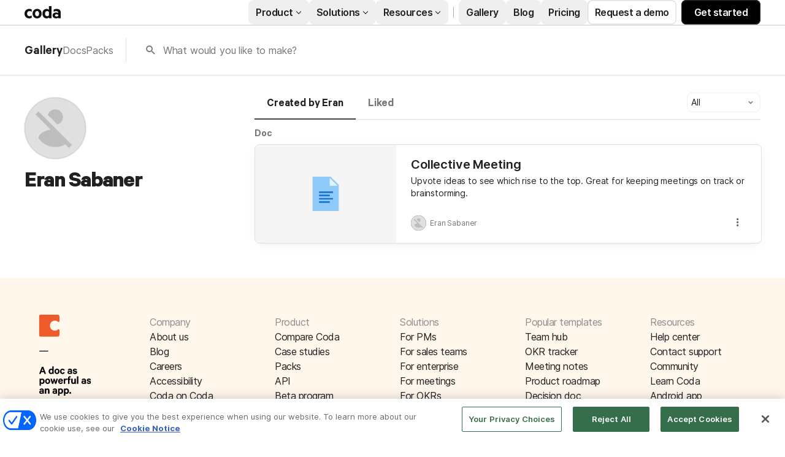

--- FILE ---
content_type: text/html; charset=utf-8
request_url: https://coda.io/@eran-sabaner
body_size: 24809
content:

    <!DOCTYPE html>
    <html class="no-js" lang="en-US"><head><meta charSet="UTF-8"/><meta name="insight-app-sec-validation" content="769e7b8b-6e3d-416b-ada5-f10bac0c74cf"/><meta name="viewport" content="width=device-width, initial-scale=1, user-scalable=no"/><meta name="theme-color" content="#fbf7f5"/><meta name="msapplication-config" content="none"/><meta name="msapplication-navbutton-color" content="#fbf7f5"/><meta name="msapplication-TileColor" content="#fbf7f5"/><meta name="apple-mobile-web-app-capable" content="yes"/><meta name="mobile-web-app-capable" content="yes"/><meta name="slack-app-id" content="A0133KXMHNE"/><script type="text/javascript" nonce="7bd00fbe443147c6b9b517560e6fbb9d">(({ polyfill: e }) => { if (!("fetch" in window && "assign" in Object)) {
        const t = document.createElement("script");
        t.async = !1, t.src = e, document.head.appendChild(t);
    } })({"polyfill":"https://cdn.coda.io/assets/polyfill.8449c9b1cdef94dd.entry.js"})</script><link rel="icon" type="image/png" sizes="32x32" href="https://cdn.coda.io/icons/png/color/coda-32.png"/><link rel="icon" type="image/png" sizes="192x192" href="https://cdn.coda.io/icons/png/color/coda-192.png"/><link rel="apple-touch-icon" type="image/png" sizes="120x120" href="https://cdn.coda.io/icons/png/color/coda-apple-120.png"/><link rel="apple-touch-icon" type="image/png" sizes="152x152" href="https://cdn.coda.io/icons/png/color/coda-apple-152.png"/><link rel="apple-touch-icon" type="image/png" sizes="167x167" href="https://cdn.coda.io/icons/png/color/coda-apple-167.png"/><link rel="apple-touch-icon" type="image/png" sizes="180x180" href="https://cdn.coda.io/icons/png/color/coda-apple-180.png"/><meta name="msapplication-square70x70logo" content="https://cdn.coda.io/icons/png/color/coda-128.png"/><meta name="msapplication-square150x150logo" content="https://cdn.coda.io/icons/png/color/coda-270.png"/><meta name="msapplication-TileImage" content="https://cdn.coda.io/icons/png/color/coda-270.png"/><link rel="preload" href="https://cdn.coda.io/assets/ba4d9209b559/fonts/codaicons.woff2" as="font" type="font/woff2" crossorigin="anonymous"/><link rel="preload" href="https://cdn.coda.io/fonts/Calibre-R-Light.woff2" as="font" type="font/woff2" crossorigin="anonymous"/><link rel="preload" href="https://cdn.coda.io/fonts/Calibre-R-Regular.woff2" as="font" type="font/woff2" crossorigin="anonymous"/><link rel="preload" href="https://cdn.coda.io/fonts/Calibre-R-Medium.woff2" as="font" type="font/woff2" crossorigin="anonymous"/><link rel="preload" href="https://cdn.coda.io/fonts/Calibre-R-Semibold.woff2" as="font" type="font/woff2" crossorigin="anonymous"/><link rel="preload" href="https://cdn.coda.io/fonts/Calibre-R-Bold.woff2" as="font" type="font/woff2" crossorigin="anonymous"/><link rel="stylesheet" href="https://cdn.coda.io/assets/gallery.05427f0870d90a51.css" crossorigin="anonymous"/><link rel="preload" href="https://cdn.coda.io/assets/gallery.cc755820aa24014c.entry.js" as="script" nonce="7bd00fbe443147c6b9b517560e6fbb9d" crossorigin="anonymous"/><script type="text/javascript" nonce="7bd00fbe443147c6b9b517560e6fbb9d">(({ prefetchTags: e }) => { window.addEventListener("load", (() => { for (const t of e) {
        const e = document.createElement("link");
        e.rel = "prefetch", e.crossOrigin = "anonymous", e.href = t.href, e.as = t.as, document.head.appendChild(e);
    } })); })({"prefetchTags":[{"href":"https://cdn.coda.io/assets/browser.b83a63fa10013d18.css","as":"style"},{"href":"https://cdn.coda.io/assets/browser.111bac366d91dcec.entry.js","as":"script"},{"href":"https://cdn.coda.io/assets/webworker.1439d59b3d06c861.entry.js","as":"script"},{"href":"https://cdn.coda.io/assets/prerender.36b6a9f945fe58ba.entry.js","as":"script"}]})</script><script type="text/javascript" nonce="7bd00fbe443147c6b9b517560e6fbb9d">(async ({ initLoadedPromiseProperty: e, initLoadedCompleteProperty: t, docId: n, publishedSchemaVersion: r, partnerStackPartnerQueryParam: o, referralGlobalQueryParam: i, darkModeLocalStorageKey: a, darkModeStateAttributeName: s, syncPageContainerDocsChainParam: l, containerDocsChainHeader: c, isBrainApp: u }) => { window.appInstanceId = crypto?.randomUUID?.() || "", window[e] = async function () { async function e(e, t, n) { let r = 1; for (;;)
        try {
            const t = await fetch(e, { headers: { Accept: "application/json", ...n?.headers } });
            if (!t.ok) {
                const n = new Error(`Unable to fetch ${e} (${t.status})`);
                n.clientInitializationStatusCode = t.status;
                try {
                    const e = await t.json();
                    n.clientInitializationErrorPayload = e;
                }
                catch { }
                throw n;
            }
            return t;
        }
        catch (e) {
            const n = e;
            if (5 === r || n.clientInitializationStatusCode && !t.includes(n.clientInitializationStatusCode))
                throw n;
            await new Promise((e => setTimeout(e, 1e3 * r))), r++;
        } } let d = "/api/initLoad"; const p = new URLSearchParams(location.search), h = []; n && (h.push(`docId=${n}`), r && h.push(`publishedSchemaVersion=${r}`)), u && h.push("isBrainApp"); const f = {}, m = p.get(l); m && (f[c] = m); const g = p.get(o), y = p.get(i); g ? h.push(`${o}=${encodeURIComponent(g)}`) : y && h.push(`${i}=${encodeURIComponent(y)}`), h.length > 0 && (d += `?${h.join("&")}`); const v = await e(d, [429, 502, 503], { headers: f }), { trackingConsent: b, loggedIn: w, user: C, isNonPersonalDomain: _, intercomHmac: S, docUser: k, snapshotInitLoadUrls: x, countryCode: A } = await v.json(); if (window.codaUser || (window.codaUser = C), window.docUser = k, window.trackingConsent = b, window.loggedIn = w, window.isNonPersonalDomain = _, window.intercomHmac = S, window.countryCode = A, x) {
        const { blockingShards: t, nonBlockingShards: n, deferredShards: r } = x;
        window.snapshotInitLoadUrls = x, window.snapshotInitLoadUrlPromises = {};
        for (const { url: o } of [...t, ...n, ...r])
            o && (window.snapshotInitLoadUrlPromises[o] = e(o, [429, 500, 502, 503]));
    } (() => { })({}), (() => { window.hj || (window.hj = function () { (hj.q || (hj.q = [])).push(arguments); }); })({}), null === window.localStorage.getItem(a) && "settings" in window.codaUser && window.codaUser?.settings?.[s]?.value && (window.localStorage.setItem(a, JSON.stringify(window.codaUser?.settings?.[s]?.value)), "function" == typeof updateDarkModeState && updateDarkModeState(window.codaUser?.settings?.[s]?.value)), (() => { })({}), window[t] = !0, (({ appVersionHash: e, docId: t, eventSource: n, isPageCachedCookieKey: r, lcpEventType: o, loggingServerHostPrefix: i, loggingServerPath: a, navigateEventName: s, sanityMetadata: l, tabVisitDetailsStorageKey: c, uiClientPerfMetricEventName: u, windowVisitIdCookieName: d }) => { function p(r, o) { if (!window.trackingConsent?.analyticsAllowed)
        return !1; const { pathname: s, search: l, hash: c } = window.location, u = [s, l, c].join(""), d = localStorage.getItem("kr-app-session"), p = { batchUuid: "", createdAt: Date.now(), truncationStart: null, truncationEnd: null, docId: t, urlPath: u, buildHash: e, sessionId: d && JSON.parse(d).id, appInstanceId: window.appInstanceId, event: [{ source: n, method: r, clientCreatedAt: Date.now(), context: { docId: t, urlPath: u }, data: o }] }, h = `${i}${a}/event`, f = new Blob([JSON.stringify(p)], { type: "application/json" }); try {
        return navigator.sendBeacon.bind(navigator)(h, f);
    }
    catch (e) {
        return !1;
    } } let h, f; function m(e) { (void 0 === window.firstHiddenTime || e.startTime < window.firstHiddenTime) && (h = e); } function g() { try {
        if (function () { try {
            if (removeEventListener("visibilitychange", g, !0), removeEventListener("pagehide", g, !0), removeEventListener("keydown", g, !0), removeEventListener("click", g, !0), f) {
                for (const e of f.takeRecords())
                    m(e);
                f.disconnect(), f = void 0;
            }
        }
        catch (e) { } }(), h) {
            const e = [];
            for (const t of window.performance.getEntriesByType("resource"))
                h.startTime >= t.startTime && (void 0 === t.duration || t.startTime + t.duration >= h.startTime - 300) && e.push({ name: t.name, start: t.startTime, duration: t.duration });
            const t = { dataPayload: { largestContentfulPaint: h.startTime, largestContentfulPaintSize: h.size, largestContentfulPaintId: h.id, largestContentfulPaintUrl: h.url, windowWidth: window.innerWidth, devicePixelRatio: window.devicePixelRatio, coverImageRenderedWidth: window.coverImageRenderedWidth, coverImageRenderedHeight: window.coverImageRenderedHeight, htmlIsCached: window.htmlIsCached, resources: e }, eventType: o, schemaVersion: window.documentInitContext?.schemaVersion || -1, prerendered: window.prerendered, opVersion: -1, sanityMetadata: l };
            try {
                t.eventId = crypto.randomUUID();
            }
            catch (e) { }
            p(u, t), h = void 0;
        }
    }
    catch (e) { } } window.htmlIsCached = function () { const e = document.cookie.split(";"); for (; e.length;) {
        const t = e.pop();
        let n = t.indexOf("=");
        n = n < 0 ? t.length : n;
        if (decodeURIComponent(t.slice(0, n).replace(/^\s+/, "")) === r) {
            const e = new Date(Date.now() - 86400);
            return document.cookie = `${r}=;expires=${e.toUTCString()}`, !0;
        }
    } return !1; }(), function () { const e = window.performance.timing, t = e.navigationStart, n = { requestStart: e.requestStart - t, responseEnd: e.responseEnd - t, domInteractive: e.domInteractive - t, domComplete: e.domComplete - t }, r = document.querySelector("meta[name='robots']")?.getAttribute("content")?.toLowerCase()?.includes("noindex"), o = { href: window.location?.href, previousHref: window.document?.referrer, soft: !1, userAgent: window.navigator?.userAgent, timing: n, sanityMetadata: l, indexed: !r }; if (window.docCategoryIds && (o.docCategoryIds = window.docCategoryIds), void 0 !== window.Storage && crypto?.randomUUID) {
        const e = function (e) { if (!e)
            return {}; try {
            return JSON.parse(e);
        }
        catch (e) {
            return {};
        } }(window.sessionStorage.getItem(c));
        if (e.tabVisitId || (e.tabVisitId = crypto.randomUUID()), e.lastVisitedPage = e.currentVisitedPage || o.previousHref, e.lastVisitedTime = e.currentVisitedTime, e.currentVisitedPage = window.location?.href, e.currentVisitedTime = Date.now().toString(), o.visitDetails = { tabVisitId: e.tabVisitId, lastVisitedTime: e.lastVisitedTime, lastVisitedPage: e.lastVisitedPage }, window.sessionStorage.setItem(c, JSON.stringify(e)), navigator.cookieEnabled && crypto?.randomUUID) {
            let e = function () { const e = ("; " + document.cookie).split(`; ${d}=`); if (2 === e.length)
                return e.pop().split(";").shift(); }();
            e || (e = crypto.randomUUID(), document.cookie = `${d}=${e}; path=/`), o.visitDetails && (o.visitDetails.windowVisitId = e);
        }
        try {
            o.eventId = crypto.randomUUID();
        }
        catch (e) { }
        p(s, o) && (window.initialNavigateEventSent = !0);
    } }(), function () { try {
        f = new PerformanceObserver(((e, t) => { for (const t of e.getEntries())
            m(t); })), f.observe({ type: "largest-contentful-paint", buffered: !0 }), addEventListener("visibilitychange", g, !0), addEventListener("pagehide", g, !0), addEventListener("keydown", g, !0), addEventListener("click", g, !0);
    }
    catch (e) { } }(); })({"appVersionHash":"ba4d9209b559","docId":null,"eventSource":"event","isPageCachedCookieKey":"is_page_cached","lcpEventType":"LargestContentfulPaint","loggingServerHostPrefix":"https://coda.io","loggingServerPath":"/logging","navigateEventName":"navigate","sanityMetadata":null,"tabVisitDetailsStorageKey":"tab-visit-details","uiClientPerfMetricEventName":"uiClientPerfMetric","windowVisitIdCookieName":"window_visit_id"}); }(); })({"darkModeLocalStorageKey":"krDeviceUserSetting:DarkModeState","darkModeStateAttributeName":"DARK_MODE_STATE","docId":null,"initLoadedCompleteProperty":"initLoadedComplete","initLoadedPromiseProperty":"initLoaded","partnerStackPartnerQueryParam":"gspk","publishedSchemaVersion":null,"referralGlobalQueryParam":"r","syncPageContainerDocsChainParam":"syncPageContainerDocsChain","containerDocsChainHeader":"X-Container-Docs-Chain","isBrainApp":null})</script><script type="application/ld+json">{"@context":"https://schema.org/","@type":"Person","url":"https://coda.io/@eran-sabaner","name":"Eran Sabaner","description":null,"image":"https://images-codaio.imgix.net/https%3A%2F%2Flh3.googleusercontent.com%2Fa%2FAGNmyxYg-crxwpo0x0s4YRb1A76EXepNqVXBD6dgZbFF%3Ds96-c?ixlib=js-3.8.0&auto=format%2Ccompress&fit=crop&w=360&h=360&crop=faces&s=e26b7a8f39ad74fb63bc720944c97b86","jobTitle":null,"worksFor":null}</script><link rel="canonical" href="https://coda.io/@eran-sabaner"/><meta name="description" content="A Coda maker."/><meta name="image" content="https://cdn-codaio.imgix.net/external/img/doc-banner-compressed-v3.jpg?fit=crop&amp;ar=1.91%3A1&amp;fm=jpg"/><meta name="author" content="Eran Sabaner"/><meta name="article:author" content="Eran Sabaner"/><meta name="twitter:card" content="summary"/><meta name="twitter:site" content="@coda_hq"/><meta name="twitter:title" content="Eran Sabaner - Coda Profile"/><meta name="twitter:description" content="A Coda maker."/><meta name="twitter:image" content="https://cdn-codaio.imgix.net/external/img/doc-banner-compressed-v3.jpg?fit=crop&amp;ar=1.91%3A1&amp;fm=jpg"/><meta name="twitter:card" content="summary_large_image"/><meta property="og:type" content="website"/><meta property="og:url" content="https://coda.io/@eran-sabaner"/><meta property="og:site_name" content="Coda"/><meta property="og:title" content="Eran Sabaner - Coda Profile"/><meta property="og:description" content="A Coda maker."/><meta property="og:image" content="https://cdn-codaio.imgix.net/external/img/doc-banner-compressed-v3.jpg?fit=crop&amp;ar=1.91%3A1&amp;fm=jpg"/><meta itemProp="name" content="Eran Sabaner - Coda Profile"/><meta itemProp="description" content="A Coda maker."/><meta itemProp="image" content="https://cdn-codaio.imgix.net/external/img/doc-banner-compressed-v3.jpg?fit=crop&amp;ar=1.91%3A1&amp;fm=jpg"/><meta name="pid" content="f"/><title>Eran Sabaner - Coda Profile</title></head><body class=""><div id="coda-react-host" class="website"></div><script type="text/javascript" nonce="7bd00fbe443147c6b9b517560e6fbb9d">(({ availablePacks: e, clientConfig: t, intercomHmac: n, packAccessControlList: r, pageHeaderData: o, runtimeConfig: i, user: a, isPrerender: s }) => { window.config = t, window.rawRuntimeConfig = i, window.availablePacks = e, window.packAccessControlList = r, window.intercomHmac = n, window.pageHeaderData = o, window.isPrerender = s, a && (window.codaUser = a); })({"availablePacks":{},"clientConfig":{"imgix":{"blobHost":"codaio.imgix.net","blobHostPathPrefix":null,"cdnHost":"cdn-codaio.imgix.net","sanityHost":"sanity-images.imgix.net","webProxyHost":"images-codaio.imgix.net"},"cdnBlobHost":"https://codahosted.io","cdnBlobHostingUrlFormat":"https://codahosted.io/{0}","host":"https://coda.io","assetUrlPrefix":"https://cdn.coda.io/assets/ba4d9209b559","braze":{"enabled":true,"sdkEndpoint":"sdk.iad-05.braze.com","webSdkKey":"dcc0d6f8-db48-4e34-a078-4c094b493c2d"},"browserVersions":{"Chrome":"106.0","Firefox":"110.0","IOS":"16.4","Opera":"68.0","Safari":"16.4","Samsung Browser":"20.0","Vivaldi":"2.4","WebKit":"615.1.26"},"billing":{"stripePublishableKey":"pk_live_DHcK5ES0rVXNNiy27MS85oga","stripeEnabled":true},"codaSingleTenant":null,"customDomainCname":"custom.coda.io","env":"prod","faviconName":"coda","googleAuth":null,"grammarlyAnalyticsLogging":{"baseUrl":"https://in.grammarly.com","endpoint":"v1/events/ingestion_coda"},"grammarlyEndpoints":{"assistantFileUploadUrl":"https://gr-core-prod-assistant-file.s3.amazonaws.com/","authBaseUrl":"https://auth.grammarly.com","capiLocalWsUrl":"wss://capi-local.grammarly.com/freews","capiWsUrl":"wss://capi.grammarly.com/freews","felogUrl":"https://f-log-ai-editor.grammarly.io","femetricsUrl":"https://ai-editor.femetrics.grammarly.io","gatesBaseUrl":"https://gates.grammarly.com","oneGatewayBaseUrl":"https://gateway.grammarly.com","rootHost":"grammarly.com","settingsRegistryBaseUrl":"https://goldengate.grammarly.com","subscriptionBaseUrl":"https://subscription.grammarly.com","treatmentBaseUrl":"https://treatment.grammarly.com","uphookHubUrl":"https://gateway.grammarly.com/uhub"},"grammarlyEnvironment":"prod","grammarlyLinks":{"accountSettingsUrl":"https://account.grammarly.com","docListUrl":"https://app.grammarly.com","redirectUrl":"https://redirect.grammarly.com/redirect"},"superhumanLinks":{"organizationSettingsUrl":"https://settings.superhuman.com/general","pricingUrl":"https://superhuman.com/plans","settingsUrl":"https://settings.superhuman.com/members","subscriptionUrl":"https://settings.superhuman.com/subscription"},"rootAssetUrlPrefix":"https://cdn.coda.io","intercom":{"appId":"m22vs7y5","enabled":true,"sumoLogicSessionIdUrl":"https://service.us2.sumologic.com/ui/bento.html#/search/","env":"prod"},"isMobile":false,"loggingServerHostPrefix":"https://coda.io","loggingServerPath":"/logging","marketo":{"apiHostname":"648-RBQ-128.mktorest.com","formId":1009,"enabled":true},"microsoftTeams":{"clientId":"0e5a38f0-71f9-45e5-952f-8df55bf56a4b"},"packsAuthHost":"coda.io","sanity":{"useCdn":true,"dataset":"production","projectId":"2epdaewr"},"setup":{"intent":{"docIds":{"assetLibrary":"hx1_UUJUuW","automateWork":"yr-i3hBd9h","inventory":"JTCcut7rw8","meetings":"QxWz9-ouqy","notes":"ciSdK-dntZ","productPlanning":"oN9rjps2_v","teamProject":"VBdBfXjQol"}}},"statsig":{"clientSdkKey":"client-dubWc4hZRNQwa5oIhfi5JK5a8HHvH2s8NjYhyfFyFx8","enableStatsigRequestsFromClient":true},"userApiEndpoint":"https://coda.io","recaptchaSiteKey":"6LcWCdgUAAAAADar5DTf3UYv_9dswjctapg3xpi3","isServerSideRender":null,"isCustomDomain":false,"isAiEditor":null,"isSuperhumanDocs":null,"isSuperhumanWeb":null,"sprig":{"envId":"PvU6s2EiuTXX","grammarlyEnvId":"TSFBsQOLWCAu"},"oneTrust":{"dataDomain":"0bb76475-5cc6-48df-8c13-a810bf2494cd","scriptSrc":"https://cdn.cookielaw.org/scripttemplates/otSDKStub.js"}},"intercomHmac":"","packAccessControlList":null,"pageHeaderData":{"_createdAt":"2022-09-30T13:28:18Z","_id":"f8b2f79b-899a-4009-b1f9-04a80f9b6ecc","_rev":"UR3dfZCOLPYmqZOuCEtI7C","_system":{"base":{"id":"f8b2f79b-899a-4009-b1f9-04a80f9b6ecc","rev":"Hi1ss4L1U5AYPmNO0NPJGK"}},"_type":"siteHeader","_updatedAt":"2025-10-23T16:20:17Z","footer":{"codaIcon":{"_type":"imageWithAlt","asset":{"_ref":"image-dc582c9eed3f7396ac1b81a01bb8400996902884-85x132-svg","_type":"reference"}},"columns":[{"_key":"d9f1d12862f3","_type":"footerColumn","links":[{"_key":"67c7b7cf55db","_type":"footerLink","link":"https://coda.io/about","linkType":"link","text":"About us"},{"_key":"d55f111a7b2c","_type":"footerLink","link":"https://coda.io/blog","linkType":"link","text":"Blog"},{"_key":"e7fd8446bdc8","_type":"footerLink","link":"https://coda.io/about/jobs","linkType":"link","text":"Careers"},{"_key":"fc76a358e0ee","_type":"footerLink","link":"https://coda.io/product/accessibility","linkType":"link","text":"Accessibility"},{"_key":"b8c60e576fa4","_type":"footerLink","link":"https://coda.io/about/coda-on-coda","linkType":"link","text":"Coda on Coda"},{"_key":"a5846bf21cbb","_type":"footerLink","email":"press@grammarly.com","linkType":"email","text":"Press"}],"title":"Company"},{"_key":"8f0c6233ac7a","_type":"footerColumn","links":[{"_key":"f60ec6827e53","_type":"footerLink","link":"https://coda.io/compare","linkType":"link","text":"Compare Coda"},{"_key":"a7ed2d2f639e","_type":"footerLink","link":"https://coda.io/solutions/case-studies","linkType":"link","text":"Case studies"},{"_key":"8fffc06bceb415629504f732ff0fc68a","_type":"footerLink","link":"https://coda.io/product/packs","linkType":"link","text":"Packs"},{"_key":"5ef03197cc408446a7fe26c0b7a76818","_type":"footerLink","link":"https://coda.io/developers/apis/v1","linkType":"link","text":"API"},{"_key":"ca19abad6c17","_type":"footerLink","link":"https://coda.io/product/beta-program","linkType":"link","text":"Beta program"},{"_key":"6423621efd26","_type":"footerLink","link":"https://coda.io/product","linkType":"link","text":"Explore Coda"}],"title":"Product"},{"_key":"b86e1bd90206","_type":"footerColumn","links":[{"_key":"68c8c08d3451","_type":"footerLink","link":"https://coda.io/solutions/role/product-teams","linkType":"link","text":"For PMs"},{"_key":"a4ddb5c06350","_type":"footerLink","link":"https://coda.io/solutions/role/sales","linkType":"link","text":"For sales teams"},{"_key":"c3b623310b1e","_type":"footerLink","link":"https://coda.io/solutions/team-size/enterprise","linkType":"link","text":"For enterprise"},{"_key":"e4037fcdccee","_type":"footerLink","link":"https://coda.io/solutions/scenario/meetings","linkType":"link","text":"For meetings"},{"_key":"c1b262a87f25","_type":"footerLink","link":"https://coda.io/solutions/scenario/okrs","linkType":"link","text":"For OKRs"},{"_key":"7ea892bd3683","_type":"footerLink","link":"https://coda.io/solutions","linkType":"link","text":"All solutions"}],"title":"Solutions"},{"_key":"5eafe6b6c74f","_type":"footerColumn","links":[{"_key":"8895fdb0539b","_type":"footerLink","link":"https://coda.io/@codatemplates/team-hub","linkType":"link","text":"Team hub"},{"_key":"627b7ddee226","_type":"footerLink","link":"https://coda.io/@codatemplates/simple-okr-tracker","linkType":"link","text":"OKR tracker"},{"_key":"ab52c0dcdaad","_type":"footerLink","link":"https://coda.io/@codatemplates/meeting-notes-with-ai","linkType":"link","text":"Meeting notes"},{"_key":"3042071391b0","_type":"footerLink","link":"https://coda.io/@codatemplates/product-roadmap","linkType":"link","text":"Product roadmap"},{"_key":"78390dc06091","_type":"footerLink","link":"https://coda.io/@codatemplates/decision-doc","linkType":"link","text":"Decision doc"},{"_key":"63aadad47f85","_type":"footerLink","link":"https://coda.io/gallery","linkType":"link","text":"All templates"}],"title":"Popular templates"},{"_key":"a36b9cecc505","_type":"footerColumn","links":[{"_key":"782f14d72bb5","_type":"footerLink","link":"https://help.coda.io/en/","linkType":"link","text":"Help center"},{"_key":"674f702b88eecce943e4da05f69184a8","_type":"footerLink","linkType":"intercom","text":"Contact support"},{"_key":"1f6287144adf93af6ac15230b49f4a05","_type":"footerLink","link":"https://community.coda.io/","linkType":"link","text":"Community"},{"_key":"416b180a7739e23ab334ee311a9fbea4","_type":"footerLink","link":"https://coda.io/resources","linkType":"link","text":"Learn Coda"},{"_key":"d6656f4fad194d69f63d580cdc84d76f","_type":"footerLink","link":"https://play.google.com/store/apps/details?id=io.coda.codaapp","linkType":"link","text":"Android app"},{"_key":"1f93598d5e3a95a626f35835a32d851a","_type":"footerLink","link":"https://apps.apple.com/app/id1397968110","linkType":"link","text":"iOS app"}],"title":"Resources"}],"universalLinks":[{"_key":"4e33673522be","_type":"footerLink","link":"https://coda.io/trust/privacy","linkType":"link","text":"Privacy"},{"_key":"c2aefdd41c5b558cd7a91c53b97b52a4","_type":"footerLink","link":"https://coda.io/trust","linkType":"link","text":"Legal & security"},{"_key":"1cac60f7a87b647b94e36addb0bed954","_type":"footerLink","link":"https://status.coda.io/","linkType":"link","text":"Status"},{"_key":"e77a7890c6013f73590defc135928bea","_type":"footerLink","link":"https://coda.io/sitemap","linkType":"link","text":"Site map"}]},"products":{"groups":[{"_key":"5799c133b7fb","_type":"group","bottomCta":{"link":"https://coda.io/product/updates","text":"Browse product updates"},"cards":[{"_key":"433998a9ff27","_type":"card","image":{"_type":"imageWithAlt","asset":{"_ref":"image-cef0d611501de801a04951b69fb18241fc7347b6-144x144-svg","_type":"reference"}},"size":"large","src":"/product/ai","subtitle":"Meet your new work assistant. Then get access.","title":"Join the Coda AI Beta"},{"_key":"a1537189dfc8","_type":"card","image":{"_type":"imageWithAlt","asset":{"_ref":"image-5e407b2a036cd850ce6c52cf18003766b46d7d78-500x500-svg","_type":"reference"}},"size":"large","src":"https://coda.io/product/tool-consolidation","subtitle":"Build docs as powerful as apps, and integrate your tools into one space.","title":"Consolidate your tool stack"},{"_key":"a6ac4357b771","_type":"card","image":{"_type":"imageWithAlt","asset":{"_ref":"image-49e892c2a6f3810c37229273b37189e378d11ac6-500x500-svg","_type":"reference"}},"size":"large","src":"https://coda.io/product/collaboration-costs-less-with-coda","subtitle":"Only pay for who makes, not who contributes, so everyone gets a seat at the table.","title":"Save money with our pricing model"}],"title":"Why Coda?"},{"_key":"072d22d9d343","_type":"group","bottomCta":{"link":"https://coda.io/solutions/case-studies","text":"See all"},"cards":[{"_key":"8e743fbe0df7","_type":"card","size":"normal","src":"https://coda.io/solutions/case-studies/intercom","subtitle":"How Intercom PMMs save one day a month with Coda.","title":"Intercom"},{"_key":"71cd6a699dca","_type":"card","size":"normal","src":"https://coda.io/solutions/case-studies/pinterest","subtitle":"How Coda helps Pinterest save thousands per quarter.","title":"Pinterest"},{"_key":"a9738e03a14c","_type":"card","size":"normal","src":"https://coda.io/solutions/case-studies/ted","subtitle":"How TED created the ultimate company wiki in Coda.","title":"TED"},{"_key":"a645051c0279","_type":"card","size":"normal","src":"https://coda.io/solutions/case-studies/appetiser","subtitle":"How Appetiser grew to $8M in two years.","title":"Appetiser"}],"title":"Case studies"},{"_key":"3f305ebb0645","_type":"group","bottomCta":{"link":"/gallery?filter=packs","text":"Browse Packs"},"cards":[{"_key":"0d07b527682d","_type":"card","image":{"_type":"imageWithAlt","asset":{"_ref":"image-7753d07899beeb07255b7b693ca559e411fbcf33-500x500-svg","_type":"reference"}},"size":"normal","src":"https://coda.io/product/publishing","title":"Publishing"},{"_key":"9b6532c41019","_type":"card","image":{"_type":"imageWithAlt","asset":{"_ref":"image-5f3f6cd8f14046ac533630581cfe4f5ad91e5080-42x42-svg","_type":"reference"}},"size":"normal","src":"https://coda.io/product/packs","title":"Packs"},{"_key":"9417eaa5b5c5","_type":"card","image":{"_type":"imageWithAlt","asset":{"_ref":"image-24e22f68c256de185f3062102c3f826dd918781b-48x48-svg","_type":"reference"}},"size":"normal","src":"/resources/packs/why-build-packs","title":"Build a pack"},{"_key":"2b92fd1e3745","_type":"card","image":{"_type":"imageWithAlt","asset":{"_ref":"image-9298f214b1ef6fcfadd53cad65715862bf65aa49-500x500-svg","_type":"reference"}},"size":"normal","src":"/developers","title":"API"}],"title":"Platform"}]},"productsV2":{"categoryLink":"/product","leftGroups":[{"_key":"de1cbf840ed5","_type":"group","cards":[{"_key":"8519c25cffc4","_type":"card","image":{"_type":"imageWithAlt","asset":{"_ref":"image-3dde61749535f25ffe4f4d657aded44b6b1cc33c-64x64-svg","_type":"reference"}},"src":"https://coda.io/product/docs-and-team-hubs","style":"normal","title":"Docs & team hubs"},{"_key":"14a7c6d7b7490300b6ec7262e93dde55","_type":"card","image":{"_type":"imageWithAlt","asset":{"_ref":"image-688dc2bf6a2e120df1b8c41f6a5c3293f38216c7-64x64-svg","_type":"reference"}},"src":"https://coda.io/product/trackers-and-apps","style":"normal","title":"Trackers & apps"},{"_key":"a7d03cb9ca22","_type":"card","size":"normal","src":"/product","style":"greyText","title":"See all \u2192"}],"title":"Explore"},{"_key":"355fda3cec54dcd78cf578e3a62af591","_type":"group","cards":[{"_key":"8519c25cffc4","_type":"card","src":"https://coda.io/product/ai","style":"normal","title":"Coda AI"},{"_key":"55f1b4f4f98e85158f90fc6030b1bdbe","_type":"card","src":"https://coda.io/product/integrations","style":"normal","title":"Integrate your tools"},{"_key":"14a7c6d7b7490300b6ec7262e93dde55","_type":"card","src":"https://coda.io/product/tool-consolidation","style":"normal","title":"Consolidate your tools"}],"title":"AI & integrations"},{"_key":"fd3bf368a95f76f9dceb84a336012591","_type":"group","cards":[{"_key":"8ccfbf0f10e1","_type":"card","src":"https://coda.io/product/whats-new","tag":"featured","title":"What's new"},{"_key":"3ff9dcfa5c76","_type":"card","src":"/product/packs","title":"Packs"},{"_key":"14f9414d9cef8f61b8fbdf95ceeb6251","_type":"card","src":"/product/publishing","title":"Publishing"}],"title":"More"}],"rightGroup":{"bottomCta":{"link":"/compare","text":"See all"},"cards":[{"_key":"057b604520009bb4985ea38504e5ea05","_type":"card","src":"https://coda.io/compare/notion","style":"normal","title":"vs Notion"},{"_key":"83ea87392ef89d89b4d19e8e0c8f0e0a","_type":"card","src":"https://coda.io/compare/confluence","style":"normal","title":"vs Confluence"},{"_key":"0a0e28c4a4c73567a341b9d18c9433de","_type":"card","src":"https://coda.io/compare/quip","style":"normal","title":"vs Quip"},{"_key":"46479cf6960d","_type":"card","src":"https://coda.io/compare/airtable","style":"normal","title":"vs Airtable"},{"_key":"8db12804ac27","_type":"card","src":"/compare","style":"greyText","title":"See all \u2192"}],"title":"Compare","titleLink":"/compare "}},"resources":{"groups":[{"_key":"677bc2397de2","_type":"group","bottomCta":{"link":"/resources","text":"See all"},"cards":[{"_key":"008078a67afa443c3ebf9d939f8822f0","_type":"card","image":{"_type":"imageWithAlt","asset":{"_ref":"image-a56f8e7239902313405727ad074f1642949d6b88-500x500-svg","_type":"reference"}},"size":"large","src":"/resources/guides","subtitle":"Step-by-step instructions for creating custom workflows and more.","title":"Guides"},{"_key":"e574bd9ca2d6","_type":"card","image":{"_type":"imageWithAlt","asset":{"_ref":"image-55abad174dc2e45fe1598be99736304274fed9f6-500x500-svg","_type":"reference"}},"size":"large","src":"/resources/courses","subtitle":"Curated video tutorials to help you learn what solutions work best for you.","title":"Courses"},{"_key":"348b071df1f1dea379d34b88372dc9da","_type":"card","image":{"_type":"imageWithAlt","asset":{"_ref":"image-86aa6ef3cafdda4c622a5ffaf23b8b6ad1f8ab89-500x500-svg","_type":"reference"}},"size":"large","src":"https://coda.io/resources/webinars","subtitle":"Live sessions with our experts, who can help tailor our tools to your needs.","title":"Webinars"}],"title":"Learn"},{"_key":"bcff3a0354c8","_type":"group","cards":[{"_key":"55f6f541a687","_type":"card","image":{"_type":"imageWithAlt","asset":{"_ref":"image-474649982fcb41e0cbbc274dfb9d45cd7a4239d0-500x500-svg","_type":"reference"}},"src":"https://help.coda.io/","title":"Help center"},{"_key":"a533648b1067","_type":"card","image":{"_type":"imageWithAlt","asset":{"_ref":"image-8c3e6070663a4b961f6618b3374d5840630f1eb2-50x50-svg","_type":"reference"}},"src":"https://community.coda.io/","title":"Community"},{"_key":"707e3c0da2e9","_type":"card","image":{"_type":"imageWithAlt","asset":{"_ref":"image-3cc7c69fb8288cd0a09292ff6a0f96214bb9a927-48x48-svg","_type":"reference"}},"src":"/formulas","title":"Formula list"},{"_key":"6b4da075d6e7","_type":"card","image":{"_type":"imageWithAlt","asset":{"_ref":"image-7f47d63bc84506b3dd9a004bc9a1cb8010672c29-500x500-svg","_type":"reference"}},"src":"/partners/hire-an-expert","title":"Hire a Coda expert"}],"title":"Support"},{"_key":"86d7a9805777","_type":"group","cards":[{"_key":"e747f720bec7","_type":"card","size":"normal","src":"/about","title":"About us"},{"_key":"527438182164","_type":"card","size":"normal","src":"/partners","title":"Partner with us"},{"_key":"8e18285c3c92","_type":"card","size":"normal","src":"/blog","title":"Blog"}],"title":"Company"}]},"resourcesV2":{"categoryLink":"/resources","leftGroups":[{"_key":"68ca3d19bd74","_type":"group","bottomCta":{"link":"/resources","text":"See all"},"cards":[{"_key":"7939d91f22e5","_type":"card","image":{"_type":"imageWithAlt","asset":{"_ref":"image-9902a13dd3ebea7e2cd66bf3573df1049ae61f3f-64x64-svg","_type":"reference"}},"src":"https://coda.io/resources/guides","style":"normal","title":"Guides"},{"_key":"ad9c65e10c5bbcb03560bdd965c2f893","_type":"card","image":{"_type":"imageWithAlt","asset":{"_ref":"image-2bc73edc98f15551dfdf6049522cb49dddcbb75c-64x64-svg","_type":"reference"}},"src":"https://coda.io/resources/webinars/training-recordings","style":"normal","title":"Interactive sessions"},{"_key":"28087de9fdfe58221bab3b82ba1094e6","_type":"card","image":{"_type":"imageWithAlt","asset":{"_ref":"image-da940b0a674ded742fc67590a9857409f369e653-64x64-svg","_type":"reference"}},"src":"https://coda.io/resources/webinars","style":"normal","tag":"featured","title":"Webinars"}],"title":"Learn"},{"_key":"b6bd4cb4c5cf466ab9aebfcad104aa24","_type":"group","cards":[{"_key":"7939d91f22e5","_type":"card","src":"https://help.coda.io/","style":"normal","title":"Help center"},{"_key":"91c324e6b56930bbf813a7e9bb59a991","_type":"card","src":"https://community.coda.io/","style":"normal","title":"Coda community"},{"_key":"cf489c15981893c2cd2323ff7e906d1a","_type":"card","src":"https://coda.io/partners/hire-a-services-partner","style":"normal","title":"Hire a Services Partner"},{"_key":"8b88abc6a4ec6a6ecee5fdd2cce9e0c9","_type":"card","src":"https://coda.io/partners","style":"normal","title":"Partner with us"}],"title":"Connect"},{"_key":"c16ea308429890cc9f65cd1ab0afe312","_type":"group","cards":[{"_key":"7939d91f22e5","_type":"card","src":"https://coda.io/resources/packs/why-build-packs","style":"normal","title":"Pack Studio"},{"_key":"4424c4f658d8cd5c7221c9e090bca3e8","_type":"card","src":"https://coda.io/formulas","style":"normal","title":"Formula list"},{"_key":"75792ab109f124df647eeb5d6db7ada9","_type":"card","src":"https://coda.io/developers","style":"normal","title":"API"}],"title":"Extend"}],"rightGroup":{"cards":[{"_key":"7700d75ab0c6","_type":"card","style":"greyText","title":"Featured guide"},{"_key":"881c516fdae6","_type":"card","image":{"_type":"imageWithAlt","asset":{"_ref":"image-ca202a0cee6eb74483fcd2957d6b867ebcc03b22-4096x2143-png","_type":"reference"}},"src":"https://coda.io/resources/guides/how-to-build-a-team-hub","style":"resourceCard","tag":"featured","title":"How to build a team hub on Coda"},{"_key":"7c86552ad82b","_type":"card","src":"https://coda.io/resources/guides","style":"greyText","title":"See all \u2192"}]}},"solutions":{"groups":[{"_key":"29c604a10c5f","_type":"group","cards":[{"_key":"6dc89de18dbc","_type":"card","image":{"_type":"imageWithAlt","asset":{"_ref":"image-5dc0c8d2ab975a7f25d5d6957492b0f9aeec028e-50x50-svg","_type":"reference"}},"size":"large","src":"/solutions/role/product-teams","title":"Overview: Coda for product teams"},{"_key":"912901aea370","_type":"card","image":{"_type":"imageWithAlt","asset":{"_ref":"image-1c1ca2305b205ac9d59e18f0372ff680d99cafbc-144x144-svg","_type":"reference"}},"size":"large","src":"/blog/product-teams/3-reasons-product-teams-run-on-coda","title":"Blog: Run your product team on Coda"},{"_key":"d8020a1dace0","_type":"card","image":{"_type":"imageWithAlt","asset":{"_ref":"image-dd31df788bb70a6ff786097886a098894c172cce-144x144-svg","_type":"reference"}},"size":"large","src":"/gallery/product","title":"Templates: Time-tested docs to get started quickly"}],"title":"Featured solution"},{"_key":"2a11970a3751","_type":"group","cards":[{"_key":"db1c8f608058","_type":"card","image":{"_type":"imageWithAlt","asset":{"_ref":"image-79175b1ec3c06a512f12ff6a5cd60adbbc6e1c8e-500x500-svg","_type":"reference"}},"size":"normal","src":"https://coda.io/solutions/team-size/enterprise","title":"Enterprise"},{"_key":"31238daacaf5632f4c8e3da381d03a68","_type":"card","image":{"_type":"imageWithAlt","asset":{"_ref":"image-b6513f2e42d089be786352e8c782b3b2cc30012c-500x500-svg","_type":"reference"}},"size":"normal","src":"https://coda.io/solutions/team-size/startups","title":"Startups"},{"_key":"4fa32b1134a2","_type":"card","image":{"_type":"imageWithAlt","asset":{"_ref":"image-04a628adbb935477ce3b8b96dc9076d5b3da1a9d-500x500-svg","_type":"reference"}},"size":"normal","src":"https://coda.io/solutions/team-size/small-businesses","title":"Small businesses"}],"title":"Team size"},{"_key":"3825ce91fd60096ae0022e81304b1681","_type":"group","cards":[{"_key":"db1c8f608058","_type":"card","image":{"_type":"imageWithAlt","asset":{"_ref":"image-2b57486ada17b67b7640bf119eba7eaf9ca7c434-500x500-svg","_type":"reference"}},"size":"normal","src":"https://coda.io/solutions/role/product-teams","title":"Product"},{"_key":"3a97fdd19cfb0b8192f8ec4ca0db1e3e","_type":"card","image":{"_type":"imageWithAlt","asset":{"_ref":"image-c5b97154308a34efc1ccca83fefef7212beb1230-500x500-svg","_type":"reference"}},"size":"normal","src":"https://coda.io/solutions/role/sales","title":"Sales & success"},{"_key":"da7a1eb45c664b90bb1b6884095f023f","_type":"card","image":{"_type":"imageWithAlt","asset":{"_ref":"image-50fb0efc36c0d5453ebfe8e5954444f1d4ed8dd2-500x500-svg","_type":"reference"}},"size":"normal","src":"https://coda.io/solutions/role/marketing","title":"Marketing"},{"_key":"95d92195cc6ecbc102f4ccd92b835bec","_type":"card","image":{"_type":"imageWithAlt","asset":{"_ref":"image-4507dd40818b58d97197fdb20347b70c832dc61e-500x500-svg","_type":"reference"}},"size":"normal","src":"https://coda.io/solutions/role/students","title":"Students"},{"_key":"9f0cf180b6808e311a3f282d25bc146c","_type":"card","image":{"_type":"imageWithAlt","asset":{"_ref":"image-c7a350df8edb99f82926c97eb6db6cfb1409c068-500x500-svg","_type":"reference"}},"size":"normal","src":"https://coda.io/solutions/role/educators","title":"Educators"}],"title":"Role"},{"_key":"56cf9c6d28a9","_type":"group","cards":[{"_key":"8307bf4594e1","_type":"card","size":"normal","src":"https://coda.io/solutions/scenario/projects","title":"Project management"},{"_key":"1129b1a9e74c15763def751971af8cd0","_type":"card","size":"normal","src":"https://coda.io/solutions/scenario/meetings","title":"Meetings"},{"_key":"37bc0c32f055dbba87bfec57dd5a0004","_type":"card","size":"normal","src":"https://coda.io/solutions/scenario/knowledge-management","title":"Knowledge management"},{"_key":"1eb40c0101a3e26b2e16f5d632cf007c","_type":"card","size":"normal","src":"https://coda.io/solutions/scenario/okrs","title":"OKRs and planning"}],"title":"Scenario"}]},"solutionsV2":{"categoryLink":"/solutions","leftGroups":[{"_key":"d5fe424b5c46","_type":"group","cards":[{"_key":"a9c45b5166e8","_type":"card","image":{"_type":"imageWithAlt","asset":{"_ref":"image-5c6bb8fa35aae9d3fb55da9c99e77c732d36de16-64x64-svg","_type":"reference"}},"src":"https://coda.io/solutions/role/product-teams","style":"normal","title":"Product"},{"_key":"deef0c3cb606fc2e25c21d6e5c24fb85","_type":"card","image":{"_type":"imageWithAlt","asset":{"_ref":"image-60e74f53b6ed653516ea8ac02c326b45b0cd479b-64x64-svg","_type":"reference"}},"src":"https://coda.io/solutions/role/marketing","style":"normal","title":"Marketing"},{"_key":"8608a3eed2e0","_type":"card","image":{"_type":"imageWithAlt","asset":{"_ref":"image-fea62911081a250e8e072dfa412e548d8b33d204-64x64-svg","_type":"reference"}},"src":"https://coda.io/solutions/role/sales","title":"Sales"},{"_key":"af54984d9693","_type":"card","src":"https://coda.io/solutions#by-role","style":"greyText","title":"See all \u2192"}],"title":"By role"},{"_key":"5ae30b2fcf50","_type":"group","bottomCta":{"link":"/solutions","text":"See all"},"cards":[{"_key":"b5510b55bef9b1de59730c1731dc851d","_type":"card","src":"https://coda.io/solutions/scenario/okrs","style":"normal","title":"Planning & OKRs"},{"_key":"efe2e2f80ec2","_type":"card","src":"https://coda.io/solutions/scenario/meetings","style":"normal","title":"Meetings"},{"_key":"1adb9a963db46e19f1a8ed041df67575","_type":"card","src":"https://coda.io/solutions/scenario/projects","style":"normal","title":"Project management"},{"_key":"3af466e6a170","_type":"card","src":"https://coda.io/solutions#by-scenario","style":"greyText","title":"See all \u2192"}],"title":"By scenario"},{"_key":"50506e817aed6f20d052e14780f83a82","_type":"group","bottomCta":{"link":"/solutions","text":"See all"},"cards":[{"_key":"efe2e2f80ec2","_type":"card","src":"https://coda.io/solutions/team-size/enterprise","style":"normal","title":"Enterprise"},{"_key":"1adb9a963db46e19f1a8ed041df67575","_type":"card","src":"https://coda.io/solutions/team-size/startups","style":"normal","title":"Startups"},{"_key":"b5510b55bef9b1de59730c1731dc851d","_type":"card","src":"https://coda.io/solutions/team-size/small-businesses","style":"normal","title":"Small business"},{"_key":"a396217dd673","_type":"card","src":"https://coda.io/solutions#by-team-size","style":"greyText","title":"See all \u2192"}],"title":"By team size"}],"rightGroup":{"bottomCta":{"link":"/case-studies","text":"See all"},"cards":[{"_key":"669433d8fe07","_type":"card","image":{"_type":"imageWithAlt","asset":{"_ref":"image-54e838140010ee3b4aa587b56eb348973008f66d-2400x1091-png","_type":"reference"}},"src":"https://coda.io/solutions/case-studies/qualtrics","style":"resourceCard","title":"How Qualtrics saves money with Coda."},{"_key":"8bf6fb8a7f0e","_type":"card","src":"https://coda.io/solutions/case-studies","style":"greyText","title":"See all \u2192"}],"title":"Case studies","titleLink":"https://coda.io/solutions/case-studies"}},"title":" Site header and footer"},"runtimeConfig":{"AdminSettingsResourceCards":[{"description":"Learn about the workspace admin role, adding new admins, and how to identify your admin.","id":"admin-settings-workspace-admins-in-coda","imageUrl":"img/organization/workspace_admins.png","linkText":"Check it out","title":"Workspace admins in Coda","url":"https://help.coda.io/en/articles/3388796-workspace-admins-in-coda"},{"description":"Learn how to delete the workspace, tailor your workspace settings, and more!","id":"admin-settings-create-and-manage-workspace","imageUrl":"img/organization/manage_workspace.png","linkText":"Check it out","title":"Create and manage your Coda workspace","url":"https://help.coda.io/en/articles/3388779-create-and-manage-your-coda-workspace"},{"description":"Learn how to add new Doc Makers and best practices for removing inactive Doc Makers.","id":"admin-settings-manage-new-doc-makers","imageUrl":"img/organization/manage_doc_makers.png","linkText":"Check it out","title":"Manage new Doc Makers","url":"https://help.coda.io/en/articles/3636645-manage-new-doc-makers"},{"description":"How to invite new members, monitor doc and AI activity of existing members, and more.","id":"admin-settings-invite-and-manage-workspace-members","imageUrl":"img/organization/invite_workspace_members.png","linkText":"Check it out","title":"Invite and manage workspace members","url":"https://help.coda.io/en/articles/6103572-invite-and-manage-workspace-members"}],"AdminSettingsResourceCardsV2":{"contentAdminCards":[{"description":"Find all Docs in the Doc Management dashboard.","id":"admin-settings-find-and-manage-docs","imageUrl":"img/organization/manage_docs.png","linkText":"Check it out","title":"Find and manage Docs","url":"https://help.coda.io/en/articles/9006771-manage-docs-in-your-org"},{"description":"How to keep docs alive after someone leaves your company.","id":"admin-settings-manage-doc-transfers","imageUrl":"img/organization/transfer_docs.png","linkText":"Check it out","title":"Manage Doc transfers","url":"https://coda.io/resources/guides/doc-transfers-at-your-company"}],"orgAdminOrWorkspaceAdminCards":[{"description":"Learn about the workspace admin role, adding new admins, and how to identify your admin.","id":"admin-settings-workspace-admins-in-coda","imageUrl":"img/organization/workspace_admins.png","linkText":"Check it out","title":"Workspace admins in Coda","url":"https://help.coda.io/en/articles/3388796-workspace-admins-in-coda"},{"description":"Learn how to delete the workspace, tailor your workspace settings, and more!","id":"admin-settings-create-and-manage-workspace","imageUrl":"img/organization/manage_workspace.png","linkText":"Check it out","title":"Create and manage your Coda workspace","url":"https://help.coda.io/en/articles/3388779-create-and-manage-your-coda-workspace"},{"description":"Learn how to add new Doc Makers and best practices for removing inactive Doc Makers.","id":"admin-settings-manage-new-doc-makers","imageUrl":"img/organization/manage_doc_makers.png","linkText":"Check it out","title":"Manage new Doc Makers","url":"https://help.coda.io/en/articles/3636645-manage-new-doc-makers"},{"description":"How to invite new members, monitor doc and AI activity of existing members, and more.","id":"admin-settings-invite-and-manage-workspace-members","imageUrl":"img/organization/invite_workspace_members.png","linkText":"Check it out","title":"Invite and manage workspace members","url":"https://help.coda.io/en/articles/6103572-invite-and-manage-workspace-members"}],"orgPackAdminCards":[{"description":"Review and approve which Packs for your org.","id":"admin-settings-manage-pack-approvals","imageUrl":"img/organization/manage_packs.png","linkText":"Check it out","title":"Manage Pack approvals","url":"https://help.coda.io/en/articles/5574990-enable-pack-approvals-and-manage-requests"},{"description":"Use custom configs to manage Pack access and functionality.","id":"admin-settings-configure-custom-pack-access","imageUrl":"img/organization/configure_packs.png","linkText":"Check it out","title":"Configure custom Pack access","url":"https://help.coda.io/en/articles/8511472-configure-custom-access-to-packs"}]},"AiEditorImportIdorProtectionEnabled":"enabled","AiEditorOnboardingEnabled":"enabled","AiEditorSharing":"enabled","AiEditorSharingContactAutocomplete":"enabled","AiEditorSynonymsEnabled":"enabled","AiEditorWordExportEnabled":"enabled","AndroidTypingFix":{"delayMillis":60,"enabled":"enabled"},"ApiMaxSnapshotSizeMB":125,"AsanaImporterSetting":{"configByBrowsing":true,"configByUrl":true,"importEnabled":false},"AsyncFormulaEngineClientFatalErrorTypes":["apply","back_dependencies_requested","calc-complete","clear-expr-cache","deferredHydrate","dep_request","dependent_grid_ids","doc_size_request","documentLoadCompleted","exec-expr","hydrate","rebase","version-updated"],"AudioEmbedPlayback":"enabled","BentoOnboardingFullPageEmbedExample":"https://docs.google.com/document/d/1xNqxMin1X0os8NIKe2Z6WsZFv2Qk7An3IHbU4zClpcE/edit","BentoOnboardingProductManagersTemplateId":"5goHYTftnd","BentoOnboardingProductManagersTestTemplateId":"ovVnOqlCyH","BlobDefaultEmbed":"enabled","BlockIntercomService":"enabled","BrainPeopleSettings":{"fuzzyNameMatchThreshold":0.7,"servingSequencesPerPackLimit":3},"BrainTenantEnabled":"enabled","BrazeBannerEnabled":"enabled","BrazeCardEnabled":"enabled","BrowserLogTransportConfig":{"rateLimitAddedDelayMillis":300000,"sendDelayMillis":10000,"useIdb":true,"useSocket":true},"CalloutInvalidContentCutoffTimestamp":1666422000,"CanvasCellOverlay":"enabled","CardViewRenderLimitConfig":{"columnLimit":20,"rowLimit":1000},"CodaAgentRestrictions":{},"CodaBrainChatBoxDisclaimer":"**Coda Brain is an early access preview and can make mistakes.**\nPlease verify important details and provide feedback with the thumbs up and thumbs down buttons.\n\n**Just getting started?**\nCoda Brain can help search across docs, query data in external tools, and summarize key decisions. It *can not yet* perform complex analysis or take action on your behalf. [Go here](https://coda.io/docs/brain/apps/connectedApps) to see everything you have in your Brain.","CodaBrainColumn":"enabled","CodaBrainDynamicTableIngestion":"enabled","CodaBrainExtensionId":"ocjjmmnhefcaopncklmdodfglamkeign","CodaBrainExtensionIds":["ocjjmmnhefcaopncklmdodfglamkeign","pbdpddefpmdbfdgkaknnmimgjmjoefmj","cdgkmagmdldlpiglliebaajdpdkigcbi","dipjbaeecehmimeelgehcodalckeklid","clppjidbanhondokgacbbbhdnihejpad"],"CodaBrainIngestionStatusStalenessUpdates":"enabled","CodaBrainIngestionStatusThresholds":{"map":{"connection":0.99,"maxNumFailingTablesToDisplay":20,"stalenessDays":7,"table":0.8}},"CodaBrainMetaOnlyIngestions":["31459","1076"],"CodaBrainPackMakerTools":"enabled","CodaBrainPacksRequiringAuthForUserMapping":[1013,31997],"CodaBrainPacksRestrictedToSingleIngestion":["1076"],"CodaBrainPacksWithOauthReferringToCoda":[1003,1004,33739,31997,1052,31459],"CodaBrainQuickConnectIngestionParameters":{"map":{}},"CodaBrainRemovePackListPerOrg":[1000,1059],"CodaBrainSyncTablesIgnoreList":{"1004":["Threads"],"1010":["Pages"],"1013":["CodeSearch"],"1021":["Docs","DocAnalytics"],"1022":["JobOpenings","ApprovalFlows"],"1052":["ServiceDeskIssues","Components","Projects","Groups","GroupMembers","RoleMembers"],"1076":["GroupMemberships"],"1083":["Commits"],"1090":["Fields"],"10591":["Channels"],"11262":["Table","TableByUrl"],"11404":["Calls"],"11512":["Portfolios","Projects","Sections","TasksAll","Teams","Goals","Workspaces","Users","TeamMembers"],"11563":["ServiceDeskIssues","Projects","Components"],"11867":["Commits"],"31997":["Contents","Groups","GroupMembers","Blogs","Users"]},"CodaBrainUseLivePackVersion":"enabled","CodaBrainUseV1OauthUserMapping":"enabled","CommentsUpdateCheckCreatorInitSeconds":1748379600,"ConfluenceDataCenter":"enabled","ConfluenceImporterSettings":{"importCatalogCheckboxStateV2":true,"importFolderSupport":true},"ContactSalesInAppPrompt":"disabled","CopyLinkLineAction":"enabled","CrossDocAlwaysHydrateViewsOnBrowserDocs":"disabled","CrossDocLimitSourceFileSize":"enabled","CurrencyImprovements":"enabled","CustomerSuccessActivationCalendar":"https://hello.coda.io/calendar/team/t/42","CustomerSuccessProUpgradeCalendar":"https://hello.coda.io/calendar/team/t/36","CustomerSuccessTeamUpgradeCalendar":"https://hello.coda.io/calendar/team/t/37","DerankOrgDeniedPacks":{"enabledForOrganizationIds":["org-fvsM1Ax149"],"fullyEnabled":false},"DisableSyncTableRowMove":"enabled","DisplayImpactAtRefOptimization":2,"DocListSearchHistory":"enabled","DocSizeGracePeriodDays":14,"DocSizeUiImprovements":"disabled","DrawingLayerRemovalOnMsOfficePaste":"enabled","DynamicEnterpriseSeatMinimums":"enabled","EmbedCacheEvictionTimeMs":14400000,"EmbedCacheSize":5,"EmbedCaching":"enabled","EmbedStylingDisabledUrlRegexes":["^https:\\/\\/twitter.com\\/\\w+\\/status\\/\\d+(\\?.*)?(\\#.*)?$"],"EnableCodeBlocksFoldingSupport":"enabled","ExternallyBackedSyncGrids":0,"FolderColorsInsteadOfIcons":"enabled","FolderManagers":"enabled","FolderUiSimplification":"enabled","ForethoughtSetting":{"apiKey":"7bcb73ff-81ab-4151-986a-2f8a53d18624","enabled":true,"env":"production","origin":"https://solve-widget.forethought.ai"},"FreeTierQuotaLimits":{"objectsCount":50,"rowCount":1000},"GalleryBacklinkVisibility":{"enabledFeatureSetIds":["Basic","Pro"],"enabledWorkspaceIds":["ws-F-IGtUdAMa","ws-cNqmyTG0B9"]},"GenericTemplateOnboardingDocId":"wT_t99aecC","GoogleDocsImporterSettings":{"importCatalogCheckboxStateV2":true},"GrammarlyAnalyticsLogging":"enabled","HideCopyDocuments":["63guaYOU3C"],"HomeDropdown":"enabled","ImportersMaxActiveWorkflows":120,"ImportersMaxActiveWorkflowsPerUser":2,"IndexDrivenInvalidation":2,"InformationalTourLimit":3,"InsertPostImportTasksViaWorkflow":"enabled","LogTransportDisabledMatches":["Error loading form document.*The specified key does not exist","network error","OpaqueCrossDomainXhrError","Request error status 0","Object Not Found Matching Id","Invalid sync table tag found","safari-web-extension"],"MarkdownPasteDetection":"enabled","MarketoFormSubmittedMessage":{"map":{"1475":"Thank you! Please show this form to a member of the Coda team at the booth."}},"MaxCalcDocSize":325,"MissingDocOwnerGracePeriodDays":7,"MobileTour":"enabled","MobileWelcomeDocExperiment":{"forcedOnTreatment":"Treatment","name":"E-116","state":"forcedOn","timestamp":1662652800},"MobileWelcomeDocId":"zqUlRZPOIs","NewAccountDefaultDocSettings":"enabled","NewMakerBillingModelOfferPromoVisible":"disabled","NewMoveAndCopyDialog":"enabled","NotionImporterSettings":{"importCatalogCheckboxStateV2":true},"OnboardingQuestionMapping":{"map":{"collaborative-docs":{"canvasOnboardingPageId":"section-w1Orf3imB5","docId":"wT_t99aecC","pageId":"sumB5"},"engineering":{"docId":"TbgQIKlZJG"},"founder":{"docId":"43v0xPkP8_"},"generic-team-hub":{"docId":"Mep2ccABNl"},"other-team":{"description":"Build flexible solutions for meetings, projects, and team wikis.","icon":"rocket","key":"other-team","name":"Different kind of team"},"product-team":{"description":"Plan, track, and launch with roadmaps, OKRs, and more.","docId":"5goHYTftnd","docTitle":"Coda for Product Managers","icon":"goal","key":"product-team","name":"Product management"},"project-tracking":{"canvasOnboardingPageId":"section-Y70nbB-PWJ","docId":"wT_t99aecC","pageId":"suPWJ"},"sales":{"docId":"G1uYCKVD5G"},"soloist":{"docId":"i8hg94Q_Zn"},"team-hub":{"canvasOnboardingPageId":"section-HIgVb1Cjrg","docId":"wT_t99aecC","pageId":"sujrg"}}},"OneTrustCookie":"enabled","OrgDefaultWorkspaceLaunchTimestamp":1737014400,"OrgDocsDashExternallySharedUserDomains":"enabled","OversizedCanvasCellsInCopyInfo":"disabled","PackEntrypointEditEnable":"enabled","PackIdsDisablingConnectionSelectorForManagedTemplateIngestion":[31997,1004],"PacksAsAgents":"enabled","PacksSyncTableAutoGrowthColumnLimit":100,"PacksSyncTableColumnPickerMaxAllowedColumns":500,"PacksToExcludeForBrainBackedGrids":[],"PacksToIncludeForBrainBackedGrids":[],"PaletteLoggerJsProfiling":"enabled","PaletteLoggerSettings":{"clientKey":"7624792f-4c9e-4ef5-8a18-011656451475","enabled":true},"PersonalizationUseCaseToDocId":{"collaborative-docs":"efOjuH9qma","project-tracking":"pUfdy1jyNl","team-hub":"QwcI0fuL0t"},"PinToWorkspaceAdminToggle":"enabled","PinnedWelcomeDocStartTimestamp":1652914800,"PrBotChecklistEnabled":"enabled","PrBotChecklistInfo":{"map":{"docId":"If8qf73Lg3"}},"PreapprovedEmbedDomainsAllowlist":["app.klue.com","tableau.qprod.net","sdk.docs.matterway.io","iframe.mediadelivery.net","app.usebubbles.com","coda.embed-omniapp.co","beta.renegadepartners.com"],"PrerenderTemplateScreenshotSetting":{"enabled":true},"PrintDisabledDocs":["DM95HPuG3X"],"Promotions":{"aiEditorSharing":"on","callouts":"on","codeBlocks":"on","customIcons":"on","defaultDateFormats":"on","editableCanvasColumnPreview":"off","filterBar":"off","forms":"off","messageBuilder":"off","rowDetailPosition":"on","suggestChanges":"on","syncPages":"on"},"PurgeColumnGcCleanup":"enabled","QuipImporterSetting":{"configByBrowsing":true,"configByUrl":true,"importCatalogCheckboxStateV2":true,"importComments":false},"RecalculateDocSizeOnCF":"enabled","RecommendationTrayTemplates":{"templates":[{"description":"Track team\u2019s tasks, status, dates and assignees.","icon":"checked-2","id":"OqYnVjAiRA","name":"Tasks","preview":"tasks.png"},{"description":"Your meeting, in a single table.","icon":"note","id":"SskXwKa6vT","name":"Meeting notes","preview":"meeting-notes.png"},{"description":"A structured, interactive brief for your project.","icon":"sorting-arrows","id":"m5RpCySzp5","name":"Two-way writeup","preview":"project-brief.png"},{"description":"Get a quick pulse on how your team is feeling.","icon":"heart-with-pulse","id":"UH9ZtSIKxZ","name":"Team sentiment","preview":"team-sentiment.png"}]},"RelationsAndSubtables":"enabled","RelationsCellDisplay":"enabled","RepeatOnboardingQuestions":"enabled","ResourceBarContentCardFallback":[],"ResourceVideoTypeEnabled":"enabled","ReverseTrial":"disabled","RowColumnEvalTokenDisplayImpactNeverCoercion":"disabled","RunawayCalcAlertThresholdMillis":300000,"SaveCellContentOnEsc":"enabled","ScrollPreventerLegacyLookup":"enabled","ShareNudgeTourWaitSeconds":1200,"ShareWithAllDomainsInOrg":"disabled","ShareWithCodaSupportDurations":"disabled","SolutionsInsertPanelSearchHints":["What do you want to make today?","What should we make today?","What\u2019s your doc missing?","Try typing \u201Cteam wikis\u201D","Try typing \u201Cproject tracker\u201D","Try typing \u201COKRs\u201D","Try typing \u201Cproposal\u201D","Callouts, buttons, and timers...oh my!","Let\u2019s find your missing piece...","Add something special to your doc?","Let\u2019s spice up your doc...","What building blocks should we add?"],"SolutionsInsertPanelTemplateCollections":[{"includedTemplates":["OqYnVjAiRA","SskXwKa6vT","m5RpCySzp5","UH9ZtSIKxZ","p_kFApE5IC","e4W19IrOpS","gh_e88HHQG","yQ7TKrzDXr","oLUXb3gaS-","9IQ0OL35fE","fiQEGl51xm","NHzsq4VNYq"],"title":"Recommended"},{"includedTemplates":["3Npjh8Hnst","aTnykHeZX0","0WGPokbcVj","m5RpCySzp5","p_kFApE5IC","xge2OTvDTL","e4W19IrOpS","QgocGGMO0Z","r6uPp4CexX","k2SwLOp9Jk","UH9ZtSIKxZ","uRrtUtF1bU","OqYnVjAiRA","4OyBXYkSxU","pNV8LlkEvg","n8biIrbUxT","7v_MJ7TrRW","rK8SO5acO1","NK65AMLw5J","SYWq7mRKmv","WFDip9V-7q","9060tOo0EC","9IQ0OL35fE","zTo2lbhwKt","ZW9ApDT7WG","QlxoRLYH2z","33DCrDC137","ESo4VW4Ykm"],"title":"Product"},{"includedTemplates":["Ou9-kVKF5Z","m5RpCySzp5","yQkd_SBSr8","k2SwLOp9Jk","l6yOLrNMz6","QgocGGMO0Z","r6uPp4CexX","UH9ZtSIKxZ","7v_MJ7TrRW","CtrDLwWWRX","jmabH0CVrC","9IQ0OL35fE","gRYZy1xRQ1"],"title":"Design"},{"includedTemplates":["fLChMhHLgo","m5RpCySzp5","QgocGGMO0Z","PukyO3AXkw","n8biIrbUxT","r6uPp4CexX","rK8SO5acO1","NK65AMLw5J","9IQ0OL35fE","gRYZy1xRQ1"],"title":"Marketing"},{"includedTemplates":["cHOqWKW0aH","OqYnVjAiRA","SskXwKa6vT","m5RpCySzp5","p_kFApE5IC","e4W19IrOpS","QgocGGMO0Z","UH9ZtSIKxZ","rK8SO5acO1","NK65AMLw5J","9060tOo0EC"],"title":"Sales & success"},{"includedTemplates":["E4Uv702GPF","m5RpCySzp5","r6uPp4CexX","OqYnVjAiRA","4OyBXYkSxU","pNV8LlkEvg","7v_MJ7TrRW","yo_AClmTGo","wlcsDEZfne","QgocGGMO0Z","UH9ZtSIKxZ","SYWq7mRKmv","WFDip9V-7q","9060tOo0EC","lNZywZtlD0","zNHhOVjkzM","Gh4mLjcK3s"],"title":"Engineering"},{"includedTemplates":["fiQEGl51xm","NHzsq4VNYq","3RichwBO9Q","9IQ0OL35fE","hR20xq0pUh","CdbBRP_7RY","EShlzx8hy6","WMzt489o5l","QmQzw2EfnY","jtyQ4HdFjI","SSufVoNHAv","QlxoRLYH2z","iDpnFEiuFW","gnbaz5RJZR","XaObfCA1Q5","JJ3JrW_YEu","FCm8SKR3A8"],"title":"Personal"},{"includedTemplates":["dW1YOl_vbz","EcAhTHN1de","u5MMue5xAc","CcQN_EBgUT","4Ckogmqnp8","CbjTPcOwm_","7KVneJ3L2o","boUpOzKqbL","uRrtUtF1bU","EShlzx8hy6","9IQ0OL35fE"],"title":"Company"},{"includedTemplates":["8O-R1g5VMr","QitYa7p3Dw","o9dVvJ0OOM","ZsdZofMAHv","hR20xq0pUh","2LIrQ4x0XL","VgFWVXRvAL","yrMZuZAc3O","HbL8Byx1A2","pNV8LlkEvg"],"title":"Coda tricks"}],"SolutionsInsertPanelTemplateCollectionsBraze":"enabled","SplitPackAgentPublishing":"disabled","SplitTableRefreshCellCount":250,"SprigSetting":{"apiRequestsEnabled":true,"grammarlySprigEnabled":true,"sdkEnabled":true},"StringEmojiWordBreak":"enabled","StripeConnectCountries":[{"cdnFlagPath":"/external/img/flags/ar.svg","code":"AR","name":"Argentina"},{"cdnFlagPath":"/external/img/flags/au.svg","code":"AU","name":"Australia"},{"cdnFlagPath":"/external/img/flags/at.svg","code":"AT","name":"Austria"},{"cdnFlagPath":"/external/img/flags/be.svg","code":"BE","name":"Belgium"},{"cdnFlagPath":"/external/img/flags/bn.svg","code":"BN","name":"Brunei"},{"cdnFlagPath":"/external/img/flags/ca.svg","code":"CA","name":"Canada"},{"cdnFlagPath":"/external/img/flags/co.svg","code":"CO","name":"Colombia"},{"cdnFlagPath":"/external/img/flags/cz.svg","code":"CZ","name":"Czech Republic"},{"cdnFlagPath":"/external/img/flags/ec.svg","code":"EC","name":"Ecuador"},{"cdnFlagPath":"/external/img/flags/ee.svg","code":"EE","name":"Estonia"},{"cdnFlagPath":"/external/img/flags/fr.svg","code":"FR","name":"France"},{"cdnFlagPath":"/external/img/flags/de.svg","code":"DE","name":"Germany"},{"cdnFlagPath":"/external/img/flags/gr.svg","code":"GR","name":"Greece"},{"cdnFlagPath":"/external/img/flags/jp.svg","code":"JP","name":"Japan"},{"cdnFlagPath":"/external/img/flags/jo.svg","code":"JO","name":"Jordan"},{"cdnFlagPath":"/external/img/flags/mx.svg","code":"MX","name":"Mexico"},{"cdnFlagPath":"/external/img/flags/nl.svg","code":"NL","name":"Netherlands"},{"cdnFlagPath":"/external/img/flags/nz.svg","code":"NZ","name":"New Zealand"},{"cdnFlagPath":"/external/img/flags/no.svg","code":"NO","name":"Norway"},{"cdnFlagPath":"/external/img/flags/pk.svg","code":"PK","name":"Pakistan"},{"cdnFlagPath":"/external/img/flags/ph.svg","code":"PH","name":"Philippines"},{"cdnFlagPath":"/external/img/flags/pl.svg","code":"PL","name":"Poland"},{"cdnFlagPath":"/external/img/flags/sa.svg","code":"SA","name":"Saudi Arabia"},{"cdnFlagPath":"/external/img/flags/sk.svg","code":"SK","name":"Slovakia"},{"cdnFlagPath":"/external/img/flags/kr.svg","code":"KR","name":"South Korea"},{"cdnFlagPath":"/external/img/flags/es.svg","code":"ES","name":"Spain"},{"cdnFlagPath":"/external/img/flags/lk.svg","code":"LK","name":"Sri Lanka"},{"cdnFlagPath":"/external/img/flags/se.svg","code":"SE","name":"Sweden"},{"cdnFlagPath":"/external/img/flags/ch.svg","code":"CH","name":"Switzerland"},{"cdnFlagPath":"/external/img/flags/ae.svg","code":"AE","name":"United Arab Emirates"},{"cdnFlagPath":"/external/img/flags/gb.svg","code":"GB","name":"United Kingdom"},{"cdnFlagPath":"/external/img/flags/us.svg","code":"US","name":"United States"}],"SubmenuSafeArea":"enabled","SyncTableInitialRowLimitPerPack":{"map":{"40119":10000}},"TabbedViews":"disabled","TabbedViewsLaunchAnnouncement":"disabled","TablePasteRowWarningHighLevel":250,"TemplateCollections":[{"includedTemplates":["wT_t99aecC","FTk9mo4NY4","6p13TLquJW","jI90LcTB3T"],"subtitle":"Jump into Coda with these templates to help you learn, work, and collaborate efficiently.","title":"Recommended"},{"includedTemplates":["E4Uv702GPF","gRYZy1xRQ1","aTnykHeZX0","5goHYTftnd","E1Z74hLVMH","ZLc7FDk-B8","Q5P2UHJUl5","fLChMhHLgo","nGikdDxtaP","G1uYCKVD5G","cHOqWKW0aH","m5RpCySzp5","r6uPp4CexX","TbgQIKlZJG","ULGew5FSia","Ou9-kVKF5Z","3Npjh8Hnst","JJ3JrW_YEu","xpPVVR9aBK","Nj5nSFrp7A","BYIlEJaR3F","ZfZCaNEhZh","CaPTkbE30G","7ELBxkSiCn","K1_LMNAfTg","h_Vf7cuXKQ","SYWq7mRKmv","wlcsDEZfne","MFNzVUQ-Sd","CtrDLwWWRX","rK8SO5acO1","jWk5LnL8iY","PukyO3AXkw","zNHhOVjkzM","yQkd_SBSr8"],"subCollections":{"Design":["Ou9-kVKF5Z","yQkd_SBSr8","m5RpCySzp5","CtrDLwWWRX","PukyO3AXkw","E1Z74hLVMH","E4Uv702GPF","ZfZCaNEhZh"],"Engineering":["TbgQIKlZJG","CaPTkbE30G","Nj5nSFrp7A","7ELBxkSiCn","MFNzVUQ-Sd","wlcsDEZfne","r6uPp4CexX","E1Z74hLVMH","aTnykHeZX0","SYWq7mRKmv","zNHhOVjkzM","K1_LMNAfTg"],"Marketing":["aTnykHeZX0","BYIlEJaR3F","fLChMhHLgo","jWk5LnL8iY","E4Uv702GPF"],"Product":["5goHYTftnd","gRYZy1xRQ1","ZLc7FDk-B8","7ELBxkSiCn","E1Z74hLVMH","3Npjh8Hnst","E4Uv702GPF","aTnykHeZX0","m5RpCySzp5","Q5P2UHJUl5","nGikdDxtaP"],"Sales":["G1uYCKVD5G","xpPVVR9aBK","cHOqWKW0aH","ULGew5FSia","JJ3JrW_YEu","h_Vf7cuXKQ","rK8SO5acO1"]},"subtitle":"Customizable solutions to help your department work more efficiently and effectively.","title":"Browse by team"},{"includedTemplates":["b6LhvVVJTt","OqYnVjAiRA","ZW9ApDT7WG","E1Z74hLVMH","FTk9mo4NY4","fLChMhHLgo","j5Sn7FZmMU","xge2OTvDTL","9060tOo0EC","b0HQi4Vcq4","CcQN_EBgUT"],"subCollections":{"Manage":["ZW9ApDT7WG","xge2OTvDTL","OqYnVjAiRA"],"Measure":["b6LhvVVJTt","j5Sn7FZmMU","9060tOo0EC","CcQN_EBgUT"],"Plan":["fLChMhHLgo","b0HQi4Vcq4","E1Z74hLVMH","FTk9mo4NY4"]},"subtitle":"Organize tasks, timelines, team members, and more with these templates that grow with you.","title":"Projects"},{"includedTemplates":["Q5P2UHJUl5","m5RpCySzp5","ZGm_STEyea","g-0L-g0iVS","n8biIrbUxT","u5MMue5xAc","boUpOzKqbL","SskXwKa6vT","dvT7o7YAkT","ESo4VW4Ykm","9jGgIc7vDR","yQkd_SBSr8","_4HbB4N6zD","7v_MJ7TrRW","HStxETUlS1","gh_e88HHQG","SNpDN2j5-W"],"subCollections":{"Brief":["boUpOzKqbL","dvT7o7YAkT","ZGm_STEyea","_4HbB4N6zD","7v_MJ7TrRW","n8biIrbUxT","SNpDN2j5-W","m5RpCySzp5"],"Meeting notes":["SskXwKa6vT","g-0L-g0iVS","HStxETUlS1"],"Team hub":["ESo4VW4Ykm","9jGgIc7vDR","yQkd_SBSr8","gh_e88HHQG","Q5P2UHJUl5","u5MMue5xAc"]},"subtitle":"Track decisions, meeting history, team info, and more.","title":"Documentation"},{"includedTemplates":["nGikdDxtaP","e4W19IrOpS","NQbEqGH3oM","UH9ZtSIKxZ","GNCh0CSkjw","xwZkAfjGEG","4ulNkEc9zL","0WGPokbcVj","YEr0guf2Tk","33DCrDC137","_ZoPIQwKge","WDp9E5s-qe","rOkt8ZB-fI","un5Lkgv3_g","L7S0g6HQyy"],"subCollections":{"Brainstorm":["NQbEqGH3oM","0WGPokbcVj","YEr0guf2Tk","WDp9E5s-qe","GNCh0CSkjw"],"Decision-making":["4ulNkEc9zL","nGikdDxtaP","L7S0g6HQyy","e4W19IrOpS"],"Status":["33DCrDC137","_ZoPIQwKge","xwZkAfjGEG","rOkt8ZB-fI","un5Lkgv3_g","UH9ZtSIKxZ"]},"subtitle":"Prep, organize, and log your meetings for optimized collaboration.","title":"Meetings"},{"includedTemplates":["i8hg94Q_Zn","NHzsq4VNYq","Pkbjxt8rgV","18Rf0Zcewg","QmQzw2EfnY","pT4W3O5BLw","fiQEGl51xm","-XmbJy5Ptq","p7eiyRophV","xYqJtu33Jp","dgoSl7ViAr","jtyQ4HdFjI","LtTIQnPc8x","S1qsyletaM","lhik490NxS","XaObfCA1Q5","69AKyykJFv","j6QqBZBZs6","SSufVoNHAv","3RichwBO9Q","jmabH0CVrC","WMzt489o5l","jFkjmTtIlm","cunPCf2JH5","JJ3JrW_YEu","h_Vf7cuXKQ","cHOqWKW0aH","QlxoRLYH2z","eScjRg7V3s"],"subCollections":{"Entertainment":["dgoSl7ViAr","jtyQ4HdFjI","LtTIQnPc8x","S1qsyletaM","69AKyykJFv","jFkjmTtIlm"],"Productivity":["-XmbJy5Ptq","p7eiyRophV","xYqJtu33Jp","18Rf0Zcewg","NHzsq4VNYq","lhik490NxS","XaObfCA1Q5","j6QqBZBZs6","SSufVoNHAv","3RichwBO9Q","jmabH0CVrC","WMzt489o5l","cunPCf2JH5","QmQzw2EfnY","JJ3JrW_YEu","h_Vf7cuXKQ","cHOqWKW0aH","QlxoRLYH2z","fiQEGl51xm","eScjRg7V3s","Pkbjxt8rgV","pT4W3O5BLw"]},"subtitle":"Plan and prioritize your goals, responsibilities, and routines.","title":"Personal"}],"TemplateManagementSanity":{"inlineInsertMenu":false,"insertPanel":false,"newDocDialog":true,"newDocDialogSearch":true,"recommendationTray":true},"TextDocImporterSettings":{"usePlanWithoutHtmlContent":true},"TimelineLoadDelay":150,"TimelineViewRenderLimitConfig":{"rowLimit":500},"TourTimestampsForExistingUsers":{"map":{"InDocUniversalSearch":1688194800,"WorkspaceHomeOrientationTours":1632945090}},"TourTimestampsForNewUsers":{"map":{"DocListWelcome":1759190400,"DocOrientationForEditors":1759190400,"DocOrientationTours":1625778000,"FirstTableInsert":1627930800,"NewDocOwnerChecklist":1710946800,"OnboardingQuestionsDialog":1689786000,"TableCreationForDocMakers":1759190400,"TableHelpCallouts":1688682600,"UserQualification":1657730400}},"TransactionSizeLimits":{"errorLimit":1000,"logLimit":500},"UnifiedSearchBeta":"enabled","UpdateUrlBarOnAnySelection":"enabled","VerifyCustomDomainsIpAddresses":["52.27.113.22","44.240.246.212","44.225.108.22"],"ViewInitialVisibleColumnCount":100,"VirtualizeCards":"enabled","WelcomeDocCompleteList":["GSCjKrAkPV","tC11c6-0C6","-I4rychphb"],"WelcomeDocDefaults":{"docId":"GSCjKrAkPV","docTitle":"${firstName}'s Coda Playground","documentTag":"Start here!","pageIdForTableOnboarding":"section-5icTc3GwMj","tableOnboardingTemplateDocId":"9CaXO1g0PA","targetPageTitleAfterOnboarding":"Welcome to your Coda playground!","tourId":"canvas-onboarding-for-playground-doc-v3"},"WelcomeDocExpandedBehaviors":"enabled","WelcomeDocId":"jI90LcTB3T","WorkspaceHomeCustomizations":[{"matchString":"ws-u9o9IMabq6","settings":{"hiddenDocListTabsDefault":["trending","starred","me"],"hiddenDocListTabsForDocMakers":["trending"],"hideCustomWorkspaceBannerForDocMakers":true,"hidePricingInHeader":true,"hideTierAndBillingChips":true,"recentDocsShowRecentViewsOnly":true}},{"matchString":"ws-3XoZfJnXFC","settings":{"hiddenDocListTabsDefault":["trending"],"hidePricingInHeader":true,"hideTierAndBillingChips":true,"recentDocsShowRecentViewsOnly":true}}],"WorkspaceMembersExport":"enabled"},"user":null,"isPrerender":false})</script><script type="text/javascript" nonce="7bd00fbe443147c6b9b517560e6fbb9d">(({ packsSdkVersion: e, pageInitData: t, pageHeaderData: n, isPrerender: r }) => { window.packsSdkVersion = e, window.pageInitData = t, window.pageHeaderData = n, window.isPrerender = r, window.recaptchaOptions = { useRecaptchaNet: !0 }; })({"packsSdkVersion":"1.12.5","pageInitData":{"type":"maker","makerProfile":{"userId":1105519,"name":"Eran Sabaner","pictureUrl":"https://images-codaio.imgix.net/https%3A%2F%2Flh3.googleusercontent.com%2Fa%2FAGNmyxYg-crxwpo0x0s4YRb1A76EXepNqVXBD6dgZbFF%3Ds96-c?ixlib=js-3.8.0&auto=format%2Ccompress&fit=crop&w=360&h=360&crop=faces&s=e26b7a8f39ad74fb63bc720944c97b86","slug":"eran-sabaner","description":null,"jobTitle":null,"employer":null,"pronouns":null,"featuredDocId":null,"featuredPackId":null,"twitterHandle":null,"linkedInUrl":null},"isCurrentUser":false,"makerPublishedDocs":[{"docId":"nSoetlwOP3","publisherUserId":1105519,"maker":{"userId":1105519,"name":"Eran Sabaner","pictureUrl":"https://images-codaio.imgix.net/https%3A%2F%2Flh3.googleusercontent.com%2Fa%2FAGNmyxYg-crxwpo0x0s4YRb1A76EXepNqVXBD6dgZbFF%3Ds96-c?ixlib=js-3.8.0&auto=format%2Ccompress&fit=crop&w=360&h=360&crop=faces&s=e26b7a8f39ad74fb63bc720944c97b86","slug":"eran-sabaner","description":null,"jobTitle":null,"employer":null,"pronouns":null,"featuredDocId":null,"featuredPackId":null,"twitterHandle":null,"linkedInUrl":null},"slug":"untitled","description":"Upvote ideas to see which rise to the top. Great for keeping meetings on track or brainstorming.","publishMode":"PLAY","imageUrl":null,"title":"Collective Meeting","discoverable":true,"earnCredit":false,"creationTimestamp":1635437575.372536,"icon":null,"url":"https://coda.io/@eran-sabaner/untitled","relativeUrl":"/@eran-sabaner/untitled","lastModifiedTimestamp":1635437602.141,"categories":[{"categoryId":"55b9d036-1c37-42c8-ad7c-fe70c5b8f2ba","categoryType":"SYSTEM","categoryName":"Trending","description":null,"imageUrl":null,"slug":null,"rank":null},{"categoryId":"3dbbd928-2e62-4191-b4fa-607f3e198aa8","categoryType":"SYSTEM","categoryName":"Evergreen","description":null,"imageUrl":null,"slug":null,"rank":null}],"likeCount":0}],"likedPublishedDocs":[],"categories":[{"categoryId":"6ddf3756-b194-4998-b653-183c74875970","categoryType":"PUBLIC","categoryName":"Coda AI","description":"Be more strategic, collaborative, and do more\u2014faster\u2014with Coda AI. ","imageUrl":"https://cdn.coda.io/external/img/categories/category3.png","slug":"ai","rank":0},{"categoryId":"bdc08c38-448c-4a8e-875d-b3b79689375b","categoryType":"PUBLIC","categoryName":"Personal","description":"These docs will make you an extraordinary machine.","imageUrl":"https://cdn.coda.io/external/img/categories/category1.png","slug":"personal","rank":1},{"categoryId":"45083e67-1a78-4f12-a925-cc502a138996","categoryType":"PUBLIC","categoryName":"Project management","description":"Life is a project, and everyone is a project manager. You want to run more efficient meetings, build more accurate project schedules, and launch successful projects. You want to Kanban and Gantt chart your way through simple projects to complex projects with multiple dependencies and stakeholders\u2014with ease.\n\nYou can do all of that (and more) with this comprehensive set of project management templates.","imageUrl":"https://cdn.coda.io/external/img/categories/category2.png","slug":"project-management","rank":2},{"categoryId":"c0d883d8-1aaa-4c21-98b8-f7d4830f2a0c","categoryType":"PUBLIC","categoryName":"Product design","description":"You take design and development very seriously. And so do these docs. ","imageUrl":"https://cdn.coda.io/external/img/categories/category3.png","slug":"product-design","rank":3},{"categoryId":"6d2fdb78-4e8d-493d-9074-abc5921b3bf5","categoryType":"PUBLIC","categoryName":"HR","description":"From recruitment to interviews to 1:1s, here are the docs to ensure you're building\u2014and keeping\u2014the best team possible.","imageUrl":"https://cdn.coda.io/external/img/categories/category4.png","slug":"hr","rank":4},{"categoryId":"8d879edd-b2a3-4487-9430-546d7646e395","categoryType":"PUBLIC","categoryName":"Self improvement","description":"You're on a journey to betterment\u2014and you're not alone! Take this collection of docs for support, education, and community. ","imageUrl":"https://cdn.coda.io/external/img/categories/category5.png","slug":"self-improvement","rank":5},{"categoryId":"2ab958ef-6063-461e-9d2f-43e60d546d15","categoryType":"PUBLIC","categoryName":"Marketing","description":"Empower your marketing teams to cut through the noise.","imageUrl":"https://cdn.coda.io/external/img/categories/category6.png","slug":"marketing","rank":6},{"categoryId":"5b2f676a-1700-4feb-bc90-9a6a6715edfd","categoryType":"PUBLIC","categoryName":"IT admins","description":"ROI, BD, HR: Explore the world of acronyms while you build your business from the ground up with these entrepreneurial-focused docs.","imageUrl":"https://cdn.coda.io/external/img/categories/category7.png","slug":"it-admins","rank":7},{"categoryId":"dd3f291c-fba6-410b-8ca3-f34deaa3586f","categoryType":"PUBLIC","categoryName":"Fitness","description":"New you, new doc. Establish healthy habits and put your body to the test with this set of life-changing docs.","imageUrl":"https://cdn.coda.io/external/img/categories/category8.png","slug":"fitness","rank":8},{"categoryId":"8c2c2fa7-0602-49b4-abc0-1d958efe6205","categoryType":"PUBLIC","categoryName":"Education","description":"Looking to learn? Consider this your virtual bulletin board for teachers and students.","imageUrl":"https://cdn.coda.io/external/img/categories/category9.png","slug":"education","rank":9},{"categoryId":"452d8f0c-d5c0-4fb7-a8e0-933b7ce45511","categoryType":"PUBLIC","categoryName":"Travel","description":"The world is your oyster. But first, you need to plan your trip. Start with these docs.","imageUrl":"https://cdn.coda.io/external/img/categories/category7.png","slug":"travel","rank":10},{"categoryId":"983dcadb-ff02-476d-afea-a01760521e56","categoryType":"PUBLIC","categoryName":"Events","description":"Pull off any event\u2014we believe in you. Coordinate, plan, and organize your gatherings with these docs.","imageUrl":"https://cdn.coda.io/external/img/categories/category11.png","slug":"events","rank":11},{"categoryId":"29845ee8-fe08-4d1f-a657-c41ae7766c91","categoryType":"PUBLIC","categoryName":"Finance","description":"A penny saved is a penny earned! Squirrel away those pennies with help from these money-minded docs.","imageUrl":"https://cdn.coda.io/external/img/categories/category12.png","slug":"finance","rank":12},{"categoryId":"5e87a243-6d99-4197-9d54-fba2c990dc7a","categoryType":"PUBLIC","categoryName":"Entertainment","description":"Your brain needs exercise, too! Let our version of a mental fitness test stretch your mind.","imageUrl":"https://cdn.coda.io/external/img/categories/category13.png","slug":"entertainment","rank":13},{"categoryId":"d1e15657-865c-4c6c-8fcb-39be90d67e7f","categoryType":"PUBLIC","categoryName":"Learn Coda","description":"What if a doc wasn't a doc? Learn how to use Coda in new, different ways with this collection.","imageUrl":"https://cdn.coda.io/external/img/categories/category14.png","slug":"learn-coda","rank":14},{"categoryId":"6ef85faf-712a-42fd-b2ec-c872dda9621e","categoryType":"PUBLIC","categoryName":"Scheduling","description":"","imageUrl":"https://cdn.coda.io/external/img/categories/category1.png","slug":"scheduling","rank":15},{"categoryId":"32e38776-bff9-4b79-b72f-a20c44915bb3","categoryType":"PUBLIC","categoryName":"Strategic planning","description":"","imageUrl":"https://cdn.coda.io/external/img/categories/category2.png","slug":"strategic-planning","rank":16},{"categoryId":"9a0af363-7aa8-4dd8-bff2-21875fb6ae87","categoryType":"PUBLIC","categoryName":"Meetings","description":"","imageUrl":"https://cdn.coda.io/external/img/categories/category3.png","slug":"meetings","rank":17},{"categoryId":"b0d78e43-cddb-44c5-9a0e-1b2926793f36","categoryType":"PUBLIC","categoryName":"Sales","description":"Docs to help you get those numbers up and to the right.","imageUrl":"https://cdn.coda.io/external/img/categories/category4.png","slug":"sales","rank":18},{"categoryId":"3b2a3871-6b4f-48d3-891f-096a78f1168c","categoryType":"PUBLIC","categoryName":"Startups","description":"","imageUrl":"https://cdn.coda.io/external/img/categories/category5.png","slug":"startups","rank":19},{"categoryId":"3f1162cb-0627-4715-9956-039ddf205f83","categoryType":"PUBLIC","categoryName":"Small business","description":"","imageUrl":"https://cdn.coda.io/external/img/categories/category6.png","slug":"small-business","rank":20},{"categoryId":"076f4d78-eac3-4d62-b87a-4f3964c96e65","categoryType":"PUBLIC","categoryName":"Engineering","description":"","imageUrl":"https://cdn.coda.io/external/img/categories/category7.png","slug":"engineering","rank":21},{"categoryId":"7f1004ab-600e-4caf-9977-6f7fea628a4a","categoryType":"PUBLIC","categoryName":"Enterprise","description":"","imageUrl":"https://cdn.coda.io/external/img/categories/category8.png","slug":"enterprise","rank":22},{"categoryId":"2678cc60-7259-492c-852c-8c7fa7ab9772","categoryType":"PUBLIC","categoryName":"Knowledge management","description":"","imageUrl":"https://cdn.coda.io/external/img/categories/category9.png","slug":"knowledge-management","rank":23},{"categoryId":"7aadbaaf-4ed4-4fdc-8d6e-b1540e34b437","categoryType":"PUBLIC","categoryName":"Venture & investing firms","description":"","imageUrl":"https://cdn.coda.io/external/img/categories/category10.png","slug":"venture-investing-firms","rank":24},{"categoryId":"1c19c813-4d3c-4fdc-8f08-2f304f0d63fa","categoryType":"PUBLIC","categoryName":"Roadmapping","description":"","imageUrl":"https://cdn.coda.io/external/img/categories/category11.png","slug":"roadmapping","rank":25},{"categoryId":"c962a5a9-23f3-4259-8bde-374ed7107443","categoryType":"PUBLIC","categoryName":"Gantt charts","description":"","imageUrl":"https://cdn.coda.io/external/img/categories/category12.png","slug":"gantt-charts","rank":26},{"categoryId":"4fbfbb52-448b-4cf0-9acc-b0f2578c7201","categoryType":"PUBLIC","categoryName":"Project planning","description":"","imageUrl":"https://cdn.coda.io/external/img/categories/category13.png","slug":"project-planning","rank":27},{"categoryId":"7ed16bdb-3f3f-4824-814f-2f580c38af4f","categoryType":"PUBLIC","categoryName":"Project proposals","description":"","imageUrl":"https://cdn.coda.io/external/img/categories/category14.png","slug":"project-proposals","rank":28},{"categoryId":"fc272204-bb2c-4acd-a687-fcc6eca41a17","categoryType":"PUBLIC","categoryName":"OKRs","description":"","imageUrl":"https://cdn.coda.io/external/img/categories/category1.png","slug":"okrs","rank":29},{"categoryId":"c2113d86-fa86-4080-bb1e-43f094ba5e46","categoryType":"PUBLIC","categoryName":"KPIs","description":"","imageUrl":"https://cdn.coda.io/external/img/categories/category2.png","slug":"kpis","rank":30},{"categoryId":"25691569-93c4-42c4-9fcd-1388b16e8b0f","categoryType":"PUBLIC","categoryName":"Sprint planning","description":"","imageUrl":"https://cdn.coda.io/external/img/categories/category3.png","slug":"sprint-planning","rank":31},{"categoryId":"dc5a79ae-73fc-43ea-af39-ae17b65e4339","categoryType":"PUBLIC","categoryName":"Competitor analysis","description":"","imageUrl":"https://cdn.coda.io/external/img/categories/category4.png","slug":"competitor-analysis","rank":32},{"categoryId":"639149bb-840f-49d1-8bb2-531b664aa43c","categoryType":"PUBLIC","categoryName":"Timelines","description":"","imageUrl":"https://cdn.coda.io/external/img/categories/category5.png","slug":"timelines","rank":33},{"categoryId":"aa9599a9-95c5-43e3-aba7-9f6baf54be67","categoryType":"PUBLIC","categoryName":"To-do lists","description":"","imageUrl":"https://cdn.coda.io/external/img/categories/category6.png","slug":"to-do-lists","rank":34},{"categoryId":"24226ce5-3bd5-4456-9fbe-0d543fc7b759","categoryType":"PUBLIC","categoryName":"Go-to-market strategy","description":"","imageUrl":"https://cdn.coda.io/external/img/categories/category7.png","slug":"go-to-market-strategy","rank":35},{"categoryId":"79a81ea1-1b9c-444b-bb79-7bc92e9a6196","categoryType":"PUBLIC","categoryName":"Recruiting","description":"","imageUrl":"https://cdn.coda.io/external/img/categories/category8.png","slug":"recruiting","rank":36},{"categoryId":"10974020-a77f-417b-b7fb-3b73e47a5ff7","categoryType":"PUBLIC","categoryName":"Progress reports","description":"","imageUrl":"https://cdn.coda.io/external/img/categories/category9.png","slug":"progress-reports","rank":37},{"categoryId":"e840b1ce-a016-4f13-9dda-48d9feb53238","categoryType":"PUBLIC","categoryName":"Stakeholder analysis","description":"","imageUrl":"https://cdn.coda.io/external/img/categories/category10.png","slug":"stakeholder-analysis","rank":38},{"categoryId":"23f2173f-0562-4f55-b8ef-d02903440ec4","categoryType":"PUBLIC","categoryName":"Task trackers","description":"","imageUrl":"https://cdn.coda.io/external/img/categories/category11.png","slug":"task-trackers","rank":39},{"categoryId":"da9b2442-5103-4e73-a688-079973a49792","categoryType":"PUBLIC","categoryName":"Milestone charts","description":"","imageUrl":"https://cdn.coda.io/external/img/categories/category12.png","slug":"milestone-charts","rank":40},{"categoryId":"83b9b859-3d27-4e77-ad22-0ffd05e2c61d","categoryType":"PUBLIC","categoryName":"Project status reports","description":"","imageUrl":"https://cdn.coda.io/external/img/categories/category13.png","slug":"project-status-reports","rank":41},{"categoryId":"40492ed0-0566-4c10-b51f-69f30bda5159","categoryType":"PUBLIC","categoryName":"Product development","description":"","imageUrl":"https://cdn.coda.io/external/img/categories/category14.png","slug":"product-development","rank":42},{"categoryId":"23938cb0-eee0-4f00-8639-c635f753945f","categoryType":"PUBLIC","categoryName":"Team charters","description":"","imageUrl":"https://cdn.coda.io/external/img/categories/category1.png","slug":"team-charters","rank":43},{"categoryId":"0898b7ce-c972-4a46-b029-99015d0fe766","categoryType":"PUBLIC","categoryName":"Research planning","description":"","imageUrl":"https://cdn.coda.io/external/img/categories/category2.png","slug":"research-planning","rank":44},{"categoryId":"4abb12fe-1fbe-490c-909a-66ef54586189","categoryType":"PUBLIC","categoryName":"Meeting agendas","description":"","imageUrl":"https://cdn.coda.io/external/img/categories/category3.png","slug":"meeting-agendas","rank":45},{"categoryId":"1e245e95-f849-4ead-987d-985ef9e7f3b3","categoryType":"PUBLIC","categoryName":"Kanbans","description":"","imageUrl":"https://cdn.coda.io/external/img/categories/category4.png","slug":"kanbans","rank":46},{"categoryId":"5740b4a7-20ef-4b0a-ac9e-0b23865113bc","categoryType":"PUBLIC","categoryName":"Project overviews","description":"","imageUrl":"https://cdn.coda.io/external/img/categories/category5.png","slug":"project-overviews","rank":47},{"categoryId":"50e91d1e-5c16-4504-b33e-59c91f078488","categoryType":"PUBLIC","categoryName":"Action items","description":"","imageUrl":"https://cdn.coda.io/external/img/categories/category6.png","slug":"action-items","rank":48},{"categoryId":"4fa758e3-72fb-4c48-8b19-ca8794339f7b","categoryType":"PUBLIC","categoryName":"Project organization","description":"","imageUrl":"https://cdn.coda.io/external/img/categories/category7.png","slug":"project-organization","rank":49},{"categoryId":"97eeb3f8-6710-4697-9a16-40607b9625cc","categoryType":"PUBLIC","categoryName":"Brainstorming","description":"","imageUrl":"https://cdn.coda.io/external/img/categories/category8.png","slug":"brainstorming","rank":50},{"categoryId":"0729ab86-953e-4e6b-9cde-8405c60412ec","categoryType":"PUBLIC","categoryName":"Change logs","description":"","imageUrl":"https://cdn.coda.io/external/img/categories/category9.png","slug":"change-logs","rank":51},{"categoryId":"24ac8ada-2fe1-4cc7-b1cd-975362c7630c","categoryType":"PUBLIC","categoryName":"Scrum boards","description":"","imageUrl":"https://cdn.coda.io/external/img/categories/category10.png","slug":"scrum-boards","rank":52},{"categoryId":"4d5d5ba7-6836-4185-8e52-a2d556922de5","categoryType":"PUBLIC","categoryName":"Recipes","description":"","imageUrl":"https://cdn.coda.io/external/img/categories/category11.png","slug":"recipes","rank":53},{"categoryId":"6a8b2d9c-f8bf-4efb-8634-07646b31ec53","categoryType":"PUBLIC","categoryName":"Project estimates","description":"","imageUrl":"https://cdn.coda.io/external/img/categories/category12.png","slug":"project-estimates","rank":54},{"categoryId":"92927011-841d-4217-879f-ff990f580070","categoryType":"PUBLIC","categoryName":"Customer success","description":"","imageUrl":"https://cdn.coda.io/external/img/categories/category13.png","slug":"customer-success","rank":55},{"categoryId":"9c10c0de-1003-44aa-be69-4111b3bb0a74","categoryType":"PUBLIC","categoryName":"Sports","description":"","imageUrl":"https://cdn.coda.io/external/img/categories/category14.png","slug":"sports","rank":56},{"categoryId":"109cd66f-eff8-4994-a0ca-9d24e09ef11c","categoryType":"PUBLIC","categoryName":"Communication","description":"","imageUrl":"https://cdn.coda.io/external/img/categories/category1.png","slug":"communication","rank":57},{"categoryId":"10a5b5eb-7cd8-448b-ae9f-28caba1acc06","categoryType":"PUBLIC","categoryName":"Gaming","description":"Welcome to the Coda arcade\u2014a collection of docs that make you go up, up, down, down, left, right, left, right, B, A, start.","imageUrl":"https://cdn.coda.io/external/img/categories/category3.png","slug":"gaming","rank":null}],"makerPublishedPacks":[]},"pageHeaderData":{"_createdAt":"2022-09-30T13:28:18Z","_id":"f8b2f79b-899a-4009-b1f9-04a80f9b6ecc","_rev":"UR3dfZCOLPYmqZOuCEtI7C","_system":{"base":{"id":"f8b2f79b-899a-4009-b1f9-04a80f9b6ecc","rev":"Hi1ss4L1U5AYPmNO0NPJGK"}},"_type":"siteHeader","_updatedAt":"2025-10-23T16:20:17Z","footer":{"codaIcon":{"_type":"imageWithAlt","asset":{"_ref":"image-dc582c9eed3f7396ac1b81a01bb8400996902884-85x132-svg","_type":"reference"}},"columns":[{"_key":"d9f1d12862f3","_type":"footerColumn","links":[{"_key":"67c7b7cf55db","_type":"footerLink","link":"https://coda.io/about","linkType":"link","text":"About us"},{"_key":"d55f111a7b2c","_type":"footerLink","link":"https://coda.io/blog","linkType":"link","text":"Blog"},{"_key":"e7fd8446bdc8","_type":"footerLink","link":"https://coda.io/about/jobs","linkType":"link","text":"Careers"},{"_key":"fc76a358e0ee","_type":"footerLink","link":"https://coda.io/product/accessibility","linkType":"link","text":"Accessibility"},{"_key":"b8c60e576fa4","_type":"footerLink","link":"https://coda.io/about/coda-on-coda","linkType":"link","text":"Coda on Coda"},{"_key":"a5846bf21cbb","_type":"footerLink","email":"press@grammarly.com","linkType":"email","text":"Press"}],"title":"Company"},{"_key":"8f0c6233ac7a","_type":"footerColumn","links":[{"_key":"f60ec6827e53","_type":"footerLink","link":"https://coda.io/compare","linkType":"link","text":"Compare Coda"},{"_key":"a7ed2d2f639e","_type":"footerLink","link":"https://coda.io/solutions/case-studies","linkType":"link","text":"Case studies"},{"_key":"8fffc06bceb415629504f732ff0fc68a","_type":"footerLink","link":"https://coda.io/product/packs","linkType":"link","text":"Packs"},{"_key":"5ef03197cc408446a7fe26c0b7a76818","_type":"footerLink","link":"https://coda.io/developers/apis/v1","linkType":"link","text":"API"},{"_key":"ca19abad6c17","_type":"footerLink","link":"https://coda.io/product/beta-program","linkType":"link","text":"Beta program"},{"_key":"6423621efd26","_type":"footerLink","link":"https://coda.io/product","linkType":"link","text":"Explore Coda"}],"title":"Product"},{"_key":"b86e1bd90206","_type":"footerColumn","links":[{"_key":"68c8c08d3451","_type":"footerLink","link":"https://coda.io/solutions/role/product-teams","linkType":"link","text":"For PMs"},{"_key":"a4ddb5c06350","_type":"footerLink","link":"https://coda.io/solutions/role/sales","linkType":"link","text":"For sales teams"},{"_key":"c3b623310b1e","_type":"footerLink","link":"https://coda.io/solutions/team-size/enterprise","linkType":"link","text":"For enterprise"},{"_key":"e4037fcdccee","_type":"footerLink","link":"https://coda.io/solutions/scenario/meetings","linkType":"link","text":"For meetings"},{"_key":"c1b262a87f25","_type":"footerLink","link":"https://coda.io/solutions/scenario/okrs","linkType":"link","text":"For OKRs"},{"_key":"7ea892bd3683","_type":"footerLink","link":"https://coda.io/solutions","linkType":"link","text":"All solutions"}],"title":"Solutions"},{"_key":"5eafe6b6c74f","_type":"footerColumn","links":[{"_key":"8895fdb0539b","_type":"footerLink","link":"https://coda.io/@codatemplates/team-hub","linkType":"link","text":"Team hub"},{"_key":"627b7ddee226","_type":"footerLink","link":"https://coda.io/@codatemplates/simple-okr-tracker","linkType":"link","text":"OKR tracker"},{"_key":"ab52c0dcdaad","_type":"footerLink","link":"https://coda.io/@codatemplates/meeting-notes-with-ai","linkType":"link","text":"Meeting notes"},{"_key":"3042071391b0","_type":"footerLink","link":"https://coda.io/@codatemplates/product-roadmap","linkType":"link","text":"Product roadmap"},{"_key":"78390dc06091","_type":"footerLink","link":"https://coda.io/@codatemplates/decision-doc","linkType":"link","text":"Decision doc"},{"_key":"63aadad47f85","_type":"footerLink","link":"https://coda.io/gallery","linkType":"link","text":"All templates"}],"title":"Popular templates"},{"_key":"a36b9cecc505","_type":"footerColumn","links":[{"_key":"782f14d72bb5","_type":"footerLink","link":"https://help.coda.io/en/","linkType":"link","text":"Help center"},{"_key":"674f702b88eecce943e4da05f69184a8","_type":"footerLink","linkType":"intercom","text":"Contact support"},{"_key":"1f6287144adf93af6ac15230b49f4a05","_type":"footerLink","link":"https://community.coda.io/","linkType":"link","text":"Community"},{"_key":"416b180a7739e23ab334ee311a9fbea4","_type":"footerLink","link":"https://coda.io/resources","linkType":"link","text":"Learn Coda"},{"_key":"d6656f4fad194d69f63d580cdc84d76f","_type":"footerLink","link":"https://play.google.com/store/apps/details?id=io.coda.codaapp","linkType":"link","text":"Android app"},{"_key":"1f93598d5e3a95a626f35835a32d851a","_type":"footerLink","link":"https://apps.apple.com/app/id1397968110","linkType":"link","text":"iOS app"}],"title":"Resources"}],"universalLinks":[{"_key":"4e33673522be","_type":"footerLink","link":"https://coda.io/trust/privacy","linkType":"link","text":"Privacy"},{"_key":"c2aefdd41c5b558cd7a91c53b97b52a4","_type":"footerLink","link":"https://coda.io/trust","linkType":"link","text":"Legal & security"},{"_key":"1cac60f7a87b647b94e36addb0bed954","_type":"footerLink","link":"https://status.coda.io/","linkType":"link","text":"Status"},{"_key":"e77a7890c6013f73590defc135928bea","_type":"footerLink","link":"https://coda.io/sitemap","linkType":"link","text":"Site map"}]},"products":{"groups":[{"_key":"5799c133b7fb","_type":"group","bottomCta":{"link":"https://coda.io/product/updates","text":"Browse product updates"},"cards":[{"_key":"433998a9ff27","_type":"card","image":{"_type":"imageWithAlt","asset":{"_ref":"image-cef0d611501de801a04951b69fb18241fc7347b6-144x144-svg","_type":"reference"}},"size":"large","src":"/product/ai","subtitle":"Meet your new work assistant. Then get access.","title":"Join the Coda AI Beta"},{"_key":"a1537189dfc8","_type":"card","image":{"_type":"imageWithAlt","asset":{"_ref":"image-5e407b2a036cd850ce6c52cf18003766b46d7d78-500x500-svg","_type":"reference"}},"size":"large","src":"https://coda.io/product/tool-consolidation","subtitle":"Build docs as powerful as apps, and integrate your tools into one space.","title":"Consolidate your tool stack"},{"_key":"a6ac4357b771","_type":"card","image":{"_type":"imageWithAlt","asset":{"_ref":"image-49e892c2a6f3810c37229273b37189e378d11ac6-500x500-svg","_type":"reference"}},"size":"large","src":"https://coda.io/product/collaboration-costs-less-with-coda","subtitle":"Only pay for who makes, not who contributes, so everyone gets a seat at the table.","title":"Save money with our pricing model"}],"title":"Why Coda?"},{"_key":"072d22d9d343","_type":"group","bottomCta":{"link":"https://coda.io/solutions/case-studies","text":"See all"},"cards":[{"_key":"8e743fbe0df7","_type":"card","size":"normal","src":"https://coda.io/solutions/case-studies/intercom","subtitle":"How Intercom PMMs save one day a month with Coda.","title":"Intercom"},{"_key":"71cd6a699dca","_type":"card","size":"normal","src":"https://coda.io/solutions/case-studies/pinterest","subtitle":"How Coda helps Pinterest save thousands per quarter.","title":"Pinterest"},{"_key":"a9738e03a14c","_type":"card","size":"normal","src":"https://coda.io/solutions/case-studies/ted","subtitle":"How TED created the ultimate company wiki in Coda.","title":"TED"},{"_key":"a645051c0279","_type":"card","size":"normal","src":"https://coda.io/solutions/case-studies/appetiser","subtitle":"How Appetiser grew to $8M in two years.","title":"Appetiser"}],"title":"Case studies"},{"_key":"3f305ebb0645","_type":"group","bottomCta":{"link":"/gallery?filter=packs","text":"Browse Packs"},"cards":[{"_key":"0d07b527682d","_type":"card","image":{"_type":"imageWithAlt","asset":{"_ref":"image-7753d07899beeb07255b7b693ca559e411fbcf33-500x500-svg","_type":"reference"}},"size":"normal","src":"https://coda.io/product/publishing","title":"Publishing"},{"_key":"9b6532c41019","_type":"card","image":{"_type":"imageWithAlt","asset":{"_ref":"image-5f3f6cd8f14046ac533630581cfe4f5ad91e5080-42x42-svg","_type":"reference"}},"size":"normal","src":"https://coda.io/product/packs","title":"Packs"},{"_key":"9417eaa5b5c5","_type":"card","image":{"_type":"imageWithAlt","asset":{"_ref":"image-24e22f68c256de185f3062102c3f826dd918781b-48x48-svg","_type":"reference"}},"size":"normal","src":"/resources/packs/why-build-packs","title":"Build a pack"},{"_key":"2b92fd1e3745","_type":"card","image":{"_type":"imageWithAlt","asset":{"_ref":"image-9298f214b1ef6fcfadd53cad65715862bf65aa49-500x500-svg","_type":"reference"}},"size":"normal","src":"/developers","title":"API"}],"title":"Platform"}]},"productsV2":{"categoryLink":"/product","leftGroups":[{"_key":"de1cbf840ed5","_type":"group","cards":[{"_key":"8519c25cffc4","_type":"card","image":{"_type":"imageWithAlt","asset":{"_ref":"image-3dde61749535f25ffe4f4d657aded44b6b1cc33c-64x64-svg","_type":"reference"}},"src":"https://coda.io/product/docs-and-team-hubs","style":"normal","title":"Docs & team hubs"},{"_key":"14a7c6d7b7490300b6ec7262e93dde55","_type":"card","image":{"_type":"imageWithAlt","asset":{"_ref":"image-688dc2bf6a2e120df1b8c41f6a5c3293f38216c7-64x64-svg","_type":"reference"}},"src":"https://coda.io/product/trackers-and-apps","style":"normal","title":"Trackers & apps"},{"_key":"a7d03cb9ca22","_type":"card","size":"normal","src":"/product","style":"greyText","title":"See all \u2192"}],"title":"Explore"},{"_key":"355fda3cec54dcd78cf578e3a62af591","_type":"group","cards":[{"_key":"8519c25cffc4","_type":"card","src":"https://coda.io/product/ai","style":"normal","title":"Coda AI"},{"_key":"55f1b4f4f98e85158f90fc6030b1bdbe","_type":"card","src":"https://coda.io/product/integrations","style":"normal","title":"Integrate your tools"},{"_key":"14a7c6d7b7490300b6ec7262e93dde55","_type":"card","src":"https://coda.io/product/tool-consolidation","style":"normal","title":"Consolidate your tools"}],"title":"AI & integrations"},{"_key":"fd3bf368a95f76f9dceb84a336012591","_type":"group","cards":[{"_key":"8ccfbf0f10e1","_type":"card","src":"https://coda.io/product/whats-new","tag":"featured","title":"What's new"},{"_key":"3ff9dcfa5c76","_type":"card","src":"/product/packs","title":"Packs"},{"_key":"14f9414d9cef8f61b8fbdf95ceeb6251","_type":"card","src":"/product/publishing","title":"Publishing"}],"title":"More"}],"rightGroup":{"bottomCta":{"link":"/compare","text":"See all"},"cards":[{"_key":"057b604520009bb4985ea38504e5ea05","_type":"card","src":"https://coda.io/compare/notion","style":"normal","title":"vs Notion"},{"_key":"83ea87392ef89d89b4d19e8e0c8f0e0a","_type":"card","src":"https://coda.io/compare/confluence","style":"normal","title":"vs Confluence"},{"_key":"0a0e28c4a4c73567a341b9d18c9433de","_type":"card","src":"https://coda.io/compare/quip","style":"normal","title":"vs Quip"},{"_key":"46479cf6960d","_type":"card","src":"https://coda.io/compare/airtable","style":"normal","title":"vs Airtable"},{"_key":"8db12804ac27","_type":"card","src":"/compare","style":"greyText","title":"See all \u2192"}],"title":"Compare","titleLink":"/compare "}},"resources":{"groups":[{"_key":"677bc2397de2","_type":"group","bottomCta":{"link":"/resources","text":"See all"},"cards":[{"_key":"008078a67afa443c3ebf9d939f8822f0","_type":"card","image":{"_type":"imageWithAlt","asset":{"_ref":"image-a56f8e7239902313405727ad074f1642949d6b88-500x500-svg","_type":"reference"}},"size":"large","src":"/resources/guides","subtitle":"Step-by-step instructions for creating custom workflows and more.","title":"Guides"},{"_key":"e574bd9ca2d6","_type":"card","image":{"_type":"imageWithAlt","asset":{"_ref":"image-55abad174dc2e45fe1598be99736304274fed9f6-500x500-svg","_type":"reference"}},"size":"large","src":"/resources/courses","subtitle":"Curated video tutorials to help you learn what solutions work best for you.","title":"Courses"},{"_key":"348b071df1f1dea379d34b88372dc9da","_type":"card","image":{"_type":"imageWithAlt","asset":{"_ref":"image-86aa6ef3cafdda4c622a5ffaf23b8b6ad1f8ab89-500x500-svg","_type":"reference"}},"size":"large","src":"https://coda.io/resources/webinars","subtitle":"Live sessions with our experts, who can help tailor our tools to your needs.","title":"Webinars"}],"title":"Learn"},{"_key":"bcff3a0354c8","_type":"group","cards":[{"_key":"55f6f541a687","_type":"card","image":{"_type":"imageWithAlt","asset":{"_ref":"image-474649982fcb41e0cbbc274dfb9d45cd7a4239d0-500x500-svg","_type":"reference"}},"src":"https://help.coda.io/","title":"Help center"},{"_key":"a533648b1067","_type":"card","image":{"_type":"imageWithAlt","asset":{"_ref":"image-8c3e6070663a4b961f6618b3374d5840630f1eb2-50x50-svg","_type":"reference"}},"src":"https://community.coda.io/","title":"Community"},{"_key":"707e3c0da2e9","_type":"card","image":{"_type":"imageWithAlt","asset":{"_ref":"image-3cc7c69fb8288cd0a09292ff6a0f96214bb9a927-48x48-svg","_type":"reference"}},"src":"/formulas","title":"Formula list"},{"_key":"6b4da075d6e7","_type":"card","image":{"_type":"imageWithAlt","asset":{"_ref":"image-7f47d63bc84506b3dd9a004bc9a1cb8010672c29-500x500-svg","_type":"reference"}},"src":"/partners/hire-an-expert","title":"Hire a Coda expert"}],"title":"Support"},{"_key":"86d7a9805777","_type":"group","cards":[{"_key":"e747f720bec7","_type":"card","size":"normal","src":"/about","title":"About us"},{"_key":"527438182164","_type":"card","size":"normal","src":"/partners","title":"Partner with us"},{"_key":"8e18285c3c92","_type":"card","size":"normal","src":"/blog","title":"Blog"}],"title":"Company"}]},"resourcesV2":{"categoryLink":"/resources","leftGroups":[{"_key":"68ca3d19bd74","_type":"group","bottomCta":{"link":"/resources","text":"See all"},"cards":[{"_key":"7939d91f22e5","_type":"card","image":{"_type":"imageWithAlt","asset":{"_ref":"image-9902a13dd3ebea7e2cd66bf3573df1049ae61f3f-64x64-svg","_type":"reference"}},"src":"https://coda.io/resources/guides","style":"normal","title":"Guides"},{"_key":"ad9c65e10c5bbcb03560bdd965c2f893","_type":"card","image":{"_type":"imageWithAlt","asset":{"_ref":"image-2bc73edc98f15551dfdf6049522cb49dddcbb75c-64x64-svg","_type":"reference"}},"src":"https://coda.io/resources/webinars/training-recordings","style":"normal","title":"Interactive sessions"},{"_key":"28087de9fdfe58221bab3b82ba1094e6","_type":"card","image":{"_type":"imageWithAlt","asset":{"_ref":"image-da940b0a674ded742fc67590a9857409f369e653-64x64-svg","_type":"reference"}},"src":"https://coda.io/resources/webinars","style":"normal","tag":"featured","title":"Webinars"}],"title":"Learn"},{"_key":"b6bd4cb4c5cf466ab9aebfcad104aa24","_type":"group","cards":[{"_key":"7939d91f22e5","_type":"card","src":"https://help.coda.io/","style":"normal","title":"Help center"},{"_key":"91c324e6b56930bbf813a7e9bb59a991","_type":"card","src":"https://community.coda.io/","style":"normal","title":"Coda community"},{"_key":"cf489c15981893c2cd2323ff7e906d1a","_type":"card","src":"https://coda.io/partners/hire-a-services-partner","style":"normal","title":"Hire a Services Partner"},{"_key":"8b88abc6a4ec6a6ecee5fdd2cce9e0c9","_type":"card","src":"https://coda.io/partners","style":"normal","title":"Partner with us"}],"title":"Connect"},{"_key":"c16ea308429890cc9f65cd1ab0afe312","_type":"group","cards":[{"_key":"7939d91f22e5","_type":"card","src":"https://coda.io/resources/packs/why-build-packs","style":"normal","title":"Pack Studio"},{"_key":"4424c4f658d8cd5c7221c9e090bca3e8","_type":"card","src":"https://coda.io/formulas","style":"normal","title":"Formula list"},{"_key":"75792ab109f124df647eeb5d6db7ada9","_type":"card","src":"https://coda.io/developers","style":"normal","title":"API"}],"title":"Extend"}],"rightGroup":{"cards":[{"_key":"7700d75ab0c6","_type":"card","style":"greyText","title":"Featured guide"},{"_key":"881c516fdae6","_type":"card","image":{"_type":"imageWithAlt","asset":{"_ref":"image-ca202a0cee6eb74483fcd2957d6b867ebcc03b22-4096x2143-png","_type":"reference"}},"src":"https://coda.io/resources/guides/how-to-build-a-team-hub","style":"resourceCard","tag":"featured","title":"How to build a team hub on Coda"},{"_key":"7c86552ad82b","_type":"card","src":"https://coda.io/resources/guides","style":"greyText","title":"See all \u2192"}]}},"solutions":{"groups":[{"_key":"29c604a10c5f","_type":"group","cards":[{"_key":"6dc89de18dbc","_type":"card","image":{"_type":"imageWithAlt","asset":{"_ref":"image-5dc0c8d2ab975a7f25d5d6957492b0f9aeec028e-50x50-svg","_type":"reference"}},"size":"large","src":"/solutions/role/product-teams","title":"Overview: Coda for product teams"},{"_key":"912901aea370","_type":"card","image":{"_type":"imageWithAlt","asset":{"_ref":"image-1c1ca2305b205ac9d59e18f0372ff680d99cafbc-144x144-svg","_type":"reference"}},"size":"large","src":"/blog/product-teams/3-reasons-product-teams-run-on-coda","title":"Blog: Run your product team on Coda"},{"_key":"d8020a1dace0","_type":"card","image":{"_type":"imageWithAlt","asset":{"_ref":"image-dd31df788bb70a6ff786097886a098894c172cce-144x144-svg","_type":"reference"}},"size":"large","src":"/gallery/product","title":"Templates: Time-tested docs to get started quickly"}],"title":"Featured solution"},{"_key":"2a11970a3751","_type":"group","cards":[{"_key":"db1c8f608058","_type":"card","image":{"_type":"imageWithAlt","asset":{"_ref":"image-79175b1ec3c06a512f12ff6a5cd60adbbc6e1c8e-500x500-svg","_type":"reference"}},"size":"normal","src":"https://coda.io/solutions/team-size/enterprise","title":"Enterprise"},{"_key":"31238daacaf5632f4c8e3da381d03a68","_type":"card","image":{"_type":"imageWithAlt","asset":{"_ref":"image-b6513f2e42d089be786352e8c782b3b2cc30012c-500x500-svg","_type":"reference"}},"size":"normal","src":"https://coda.io/solutions/team-size/startups","title":"Startups"},{"_key":"4fa32b1134a2","_type":"card","image":{"_type":"imageWithAlt","asset":{"_ref":"image-04a628adbb935477ce3b8b96dc9076d5b3da1a9d-500x500-svg","_type":"reference"}},"size":"normal","src":"https://coda.io/solutions/team-size/small-businesses","title":"Small businesses"}],"title":"Team size"},{"_key":"3825ce91fd60096ae0022e81304b1681","_type":"group","cards":[{"_key":"db1c8f608058","_type":"card","image":{"_type":"imageWithAlt","asset":{"_ref":"image-2b57486ada17b67b7640bf119eba7eaf9ca7c434-500x500-svg","_type":"reference"}},"size":"normal","src":"https://coda.io/solutions/role/product-teams","title":"Product"},{"_key":"3a97fdd19cfb0b8192f8ec4ca0db1e3e","_type":"card","image":{"_type":"imageWithAlt","asset":{"_ref":"image-c5b97154308a34efc1ccca83fefef7212beb1230-500x500-svg","_type":"reference"}},"size":"normal","src":"https://coda.io/solutions/role/sales","title":"Sales & success"},{"_key":"da7a1eb45c664b90bb1b6884095f023f","_type":"card","image":{"_type":"imageWithAlt","asset":{"_ref":"image-50fb0efc36c0d5453ebfe8e5954444f1d4ed8dd2-500x500-svg","_type":"reference"}},"size":"normal","src":"https://coda.io/solutions/role/marketing","title":"Marketing"},{"_key":"95d92195cc6ecbc102f4ccd92b835bec","_type":"card","image":{"_type":"imageWithAlt","asset":{"_ref":"image-4507dd40818b58d97197fdb20347b70c832dc61e-500x500-svg","_type":"reference"}},"size":"normal","src":"https://coda.io/solutions/role/students","title":"Students"},{"_key":"9f0cf180b6808e311a3f282d25bc146c","_type":"card","image":{"_type":"imageWithAlt","asset":{"_ref":"image-c7a350df8edb99f82926c97eb6db6cfb1409c068-500x500-svg","_type":"reference"}},"size":"normal","src":"https://coda.io/solutions/role/educators","title":"Educators"}],"title":"Role"},{"_key":"56cf9c6d28a9","_type":"group","cards":[{"_key":"8307bf4594e1","_type":"card","size":"normal","src":"https://coda.io/solutions/scenario/projects","title":"Project management"},{"_key":"1129b1a9e74c15763def751971af8cd0","_type":"card","size":"normal","src":"https://coda.io/solutions/scenario/meetings","title":"Meetings"},{"_key":"37bc0c32f055dbba87bfec57dd5a0004","_type":"card","size":"normal","src":"https://coda.io/solutions/scenario/knowledge-management","title":"Knowledge management"},{"_key":"1eb40c0101a3e26b2e16f5d632cf007c","_type":"card","size":"normal","src":"https://coda.io/solutions/scenario/okrs","title":"OKRs and planning"}],"title":"Scenario"}]},"solutionsV2":{"categoryLink":"/solutions","leftGroups":[{"_key":"d5fe424b5c46","_type":"group","cards":[{"_key":"a9c45b5166e8","_type":"card","image":{"_type":"imageWithAlt","asset":{"_ref":"image-5c6bb8fa35aae9d3fb55da9c99e77c732d36de16-64x64-svg","_type":"reference"}},"src":"https://coda.io/solutions/role/product-teams","style":"normal","title":"Product"},{"_key":"deef0c3cb606fc2e25c21d6e5c24fb85","_type":"card","image":{"_type":"imageWithAlt","asset":{"_ref":"image-60e74f53b6ed653516ea8ac02c326b45b0cd479b-64x64-svg","_type":"reference"}},"src":"https://coda.io/solutions/role/marketing","style":"normal","title":"Marketing"},{"_key":"8608a3eed2e0","_type":"card","image":{"_type":"imageWithAlt","asset":{"_ref":"image-fea62911081a250e8e072dfa412e548d8b33d204-64x64-svg","_type":"reference"}},"src":"https://coda.io/solutions/role/sales","title":"Sales"},{"_key":"af54984d9693","_type":"card","src":"https://coda.io/solutions#by-role","style":"greyText","title":"See all \u2192"}],"title":"By role"},{"_key":"5ae30b2fcf50","_type":"group","bottomCta":{"link":"/solutions","text":"See all"},"cards":[{"_key":"b5510b55bef9b1de59730c1731dc851d","_type":"card","src":"https://coda.io/solutions/scenario/okrs","style":"normal","title":"Planning & OKRs"},{"_key":"efe2e2f80ec2","_type":"card","src":"https://coda.io/solutions/scenario/meetings","style":"normal","title":"Meetings"},{"_key":"1adb9a963db46e19f1a8ed041df67575","_type":"card","src":"https://coda.io/solutions/scenario/projects","style":"normal","title":"Project management"},{"_key":"3af466e6a170","_type":"card","src":"https://coda.io/solutions#by-scenario","style":"greyText","title":"See all \u2192"}],"title":"By scenario"},{"_key":"50506e817aed6f20d052e14780f83a82","_type":"group","bottomCta":{"link":"/solutions","text":"See all"},"cards":[{"_key":"efe2e2f80ec2","_type":"card","src":"https://coda.io/solutions/team-size/enterprise","style":"normal","title":"Enterprise"},{"_key":"1adb9a963db46e19f1a8ed041df67575","_type":"card","src":"https://coda.io/solutions/team-size/startups","style":"normal","title":"Startups"},{"_key":"b5510b55bef9b1de59730c1731dc851d","_type":"card","src":"https://coda.io/solutions/team-size/small-businesses","style":"normal","title":"Small business"},{"_key":"a396217dd673","_type":"card","src":"https://coda.io/solutions#by-team-size","style":"greyText","title":"See all \u2192"}],"title":"By team size"}],"rightGroup":{"bottomCta":{"link":"/case-studies","text":"See all"},"cards":[{"_key":"669433d8fe07","_type":"card","image":{"_type":"imageWithAlt","asset":{"_ref":"image-54e838140010ee3b4aa587b56eb348973008f66d-2400x1091-png","_type":"reference"}},"src":"https://coda.io/solutions/case-studies/qualtrics","style":"resourceCard","title":"How Qualtrics saves money with Coda."},{"_key":"8bf6fb8a7f0e","_type":"card","src":"https://coda.io/solutions/case-studies","style":"greyText","title":"See all \u2192"}],"title":"Case studies","titleLink":"https://coda.io/solutions/case-studies"}},"title":" Site header and footer"},"isPrerender":false})</script><script type="text/javascript" nonce="7bd00fbe443147c6b9b517560e6fbb9d">(async ({ initLoadedPromiseProperty: e, docCategoryIds: t, docCategoryId1p: n, docCategoryId2p: r, production: o, hotjarTypes: i, marketoType: a, dataLayerProperty: s, dataLayerPromiseProperty: l, hotjarEnabled: c }) => { window[l] = async function () { await window[e]; const { advertisingAllowed: l, analyticsAllowed: u, publisherAnalyticsAllowed: d } = window.trackingConsent, p = t?.includes(n) || t?.includes(r), h = !window.config?.marketo.enabled && (p || window.pageInitData?.type === a || /^\/(packs|pricing)/.test(window.location.pathname)), f = (window.config?.env === o || Boolean(c)) && !window.config?.codaSingleTenant && (p || Boolean(window.pageInitData?.type && i.has(window.pageInitData?.type)) || /^\/pricing/.test(window.location.pathname)); if (window[s] = [{ advertisingNotAllowed: Boolean(!l).toString(), loggedIn: window.loggedIn.toString(), useMarketo: h.toString(), useHotjar: f.toString() }], u && !window.config?.codaSingleTenant) {
        let e = function (...e) { window.dataLayer.push(arguments); };
        const t = l ? "granted" : "denied";
        e("consent", "default", { ad_storage: t, analytics_storage: "granted", functionality_storage: "granted", personalization_storage: "granted", security_storage: "granted", ad_user_data: t, ad_personalization: t, wait_for_update: 500 }), function (e, t, n, r) { (e[r] || (e[r] = [])).push({ "gtm.start": Date.now(), event: "gtm.js" }); const o = t.getElementsByTagName(n)[0], i = t.createElement(n); i.async = !0, i.src = "https://www.googletagmanager.com/gtm.js?id=GTM-K32GRXP", o.parentNode?.insertBefore(i, o); }(window, document, "script", "dataLayer"), (() => { })({});
    } d && (() => { })({}); }(); })({"initLoadedPromiseProperty":"initLoaded","docCategoryIds":null,"docCategoryId1p":"a202f92c-d9da-437d-8dba-82c19998c812","docCategoryId2p":"2e887eec-8337-420f-95e8-2db1412522fc","production":"prod","hotjarTypes":new Set(["sanity","maker","guide","course","resource-video","resource-landing","resource-search"]),"marketoType":"sanity","dataLayerProperty":"dataLayer","dataLayerPromiseProperty":"dataLayerSet","hotjarEnabled":false})</script><script nonce="7bd00fbe443147c6b9b517560e6fbb9d" src="https://cdn.coda.io/assets/gallery.cc755820aa24014c.entry.js" crossorigin="anonymous"></script></body></html>

--- FILE ---
content_type: text/css
request_url: https://cdn.coda.io/assets/gallery.05427f0870d90a51.css
body_size: 30300
content:
.BmU2guTJ{box-sizing:border-box;position:absolute;transform:translate(0)}.QtSzT0q6{overflow-y:scroll!important}.MspbibUd{max-height:100%;max-width:100%;transform:translate(-9999px,-9999px)}.NIA2AyQe{opacity:0;transform:scale(.85);transition:opacity 75ms ease-in,transform 75ms ease-in}.NIA2AyQe.lNbhTVfN{transition:opacity .15s cubic-bezier(.175,.885,.32,1.15),transform .15s cubic-bezier(.175,.885,.32,1.15)}.NIA2AyQe.lNbhTVfN,.isChromatic .NIA2AyQe{opacity:1;transform:scale(1)}[data-placement=endInside-endInside] .NIA2AyQe,[data-placement=endInside-startOutside] .NIA2AyQe,[data-placement=startOutside-endInside] .NIA2AyQe,[data-placement=startOutside-startOutside] .NIA2AyQe{transform-origin:bottom right}[data-placement=endOutside-endInside] .NIA2AyQe,[data-placement=endOutside-startOutside] .NIA2AyQe,[data-placement=startInside-endInside] .NIA2AyQe,[data-placement=startInside-startOutside] .NIA2AyQe{transform-origin:bottom left}[data-placement=endOutside-endOutside] .NIA2AyQe,[data-placement=endOutside-startInside] .NIA2AyQe,[data-placement=startInside-endOutside] .NIA2AyQe,[data-placement=startInside-startInside] .NIA2AyQe{transform-origin:top left}[data-placement=endInside-endOutside] .NIA2AyQe,[data-placement=endInside-startInside] .NIA2AyQe,[data-placement=startOutside-endOutside] .NIA2AyQe,[data-placement=startOutside-startInside] .NIA2AyQe{transform-origin:top right}[data-placement=middle-endInside] .NIA2AyQe,[data-placement=middle-startOutside] .NIA2AyQe{transform-origin:bottom}[data-placement=middle-endOutside] .NIA2AyQe,[data-placement=middle-startInside] .NIA2AyQe{transform-origin:top}[data-placement=endInside-middle] .NIA2AyQe,[data-placement=startOutside-middle] .NIA2AyQe{transform-origin:right}[data-placement=endOutside-middle] .NIA2AyQe,[data-placement=startInside-middle] .NIA2AyQe{transform-origin:left}[data-placement=middle-middle] .NIA2AyQe{transform-origin:center center}.a7lcDn1g{display:contents}@media print{.X6WsPDK7{display:none}}.eNUahS2A{position:relative}.jtajoVKp{inset:0;pointer-events:none;position:fixed;z-index:475}.jtajoVKp>*{pointer-events:all}.qbE0YtRU{z-index:507}.BstSFkHJ{pointer-events:none}.mRR5h58q{-webkit-user-select:none;-moz-user-select:none;user-select:none}.FSgS2xtH{border-radius:6px;color:rgb(var(--neutral0-rgb,255,255,255));font-size:13px;font-weight:400;font-weight:600;line-height:var(--font-line-height-standard);margin:4px;max-width:300px;overflow:hidden;padding:4px 8px;word-wrap:break-word}.FSgS2xtH,.rL4yFv8l{background:rgb(var(--neutral800-rgb,68,68,68))}.rL4yFv8l{border-radius:2px;height:10px;position:absolute;width:10px;z-index:-1}.TAcyox0v,.V2AmaT4A{left:11px}.TAcyox0v,.V2AmaT4A,.nyhrJlYI{bottom:-3px;transform:rotate(135deg)}.nyhrJlYI{left:50%;margin-left:-5px}.K2xMCEAN,.tTesSxQL{left:11px}.K2xMCEAN,.bAWMWcGP,.tTesSxQL{top:-3px;transform:rotate(-45deg)}.bAWMWcGP{left:50%;margin-left:-5px}.EJKjyzTM.EJKjyzTM{max-width:200px}.WogwCCvB{font-weight:600}.CoTmKtKm{color:rgba(var(--neutral0-rgb,255,255,255),80%);font-weight:400}.CoTmKtKm.ZiWVHXbu{color:inherit}.EqErL5Kr{position:relative}.mFbFEKES{width:-moz-fit-content;width:fit-content}.fgvaXPn7{position:absolute}.fgvaXPn7.Eek88Uso{border-radius:50%;bottom:0;height:6px;right:0;width:6px}.fgvaXPn7.Eek88Uso.Kg2oIIws{background-color:rgb(var(--red700-rgb,218,73,63))}.fgvaXPn7.Eek88Uso.gFN6Iz6d{background-color:rgb(var(--blue600-rgb,25,129,193))}.fgvaXPn7.Eek88Uso.pOflbMTz{box-shadow:0 0 0 3px var(--color-background-primary,rgb(var(--neutral0-rgb,255,255,255)))}.fgvaXPn7.q50J0TbX{border-right:8px solid transparent;left:0;top:0}.fgvaXPn7.q50J0TbX.Kg2oIIws{border-top:8px solid rgb(var(--red700-rgb,218,73,63))}.fgvaXPn7.q50J0TbX.gFN6Iz6d{border-top:8px solid rgb(var(--blue600-rgb,25,129,193))}.pC1bYsfH{align-items:center;display:flex;font-size:20px;justify-content:center}.pC1bYsfH:before{display:inline-block;font-family:codaicons!important;font-style:normal;font-variant:normal;font-weight:400;line-height:1;speak:none;text-transform:none;vertical-align:middle;-webkit-font-smoothing:antialiased;-moz-osx-font-smoothing:grayscale}.pC1bYsfH.gzUO6z7F:before{font-family:codaicons-v2!important}.pC1bYsfH.bM8v1ncU{font-size:14px;height:14px;width:14px}.pC1bYsfH.bM8v1ncU.s07NVoBj{height:10px;width:14px}.pC1bYsfH.bM8v1ncU.VSCxxKE9,.pC1bYsfH.bM8v1ncU.g1T23F5Y,.pC1bYsfH.bM8v1ncU.xAbZVbAR{height:12px;width:12px}.pC1bYsfH.bM8v1ncU.IG3sFTgW{height:6px;width:14px}.pC1bYsfH.bM8v1ncU._Vpbp57V{height:11px;width:13px}.pC1bYsfH.bM8v1ncU.rTN6Ro6m{height:12px;width:10px}.pC1bYsfH.bM8v1ncU.pwdf8BMF{height:8px;width:14px}.pC1bYsfH.bM8v1ncU.jIP7J6Iu{height:14px;width:13px}.pC1bYsfH.bM8v1ncU.PMPEfndf{height:14px;width:12px}.pC1bYsfH.bM8v1ncU.uhNy7kSA{height:12px;width:13px}.pC1bYsfH.bM8v1ncU.mwgYKkVF{height:14px;width:8px}.pC1bYsfH.bM8v1ncU._2CZLLAC{height:13px;width:13px}.pC1bYsfH.bM8v1ncU.VMynz6Wg{height:12px;width:8px}.pC1bYsfH.bM8v1ncU.znXBH0aa{height:14px;width:13px}.pC1bYsfH.bM8v1ncU.UBkQikdo{height:12px;width:12px}.pC1bYsfH.bM8v1ncU.AwlakoJZ{height:8px;width:14px}.pC1bYsfH.bM8v1ncU.OFqkoRvN,.pC1bYsfH.bM8v1ncU.ommrEv1b{height:12px;width:12px}.pC1bYsfH.bM8v1ncU.OA53K3xu{height:12px;width:14px}.pC1bYsfH.bM8v1ncU.d8UpHe_J,.pC1bYsfH.bM8v1ncU.gV0T0l89{height:12px;width:9px}.pC1bYsfH.bM8v1ncU.ChmBKZjn{height:12px;width:14px}.pC1bYsfH.bM8v1ncU.g7AijKdO{height:11px;width:11px}.pC1bYsfH.bM8v1ncU.GjDv6FN_{height:7px;width:14px}.pC1bYsfH.bM8v1ncU.t9b_Ji5j{height:10px;width:16px}.pC1bYsfH.qR9R9ja3{font-size:16px;height:16px;width:16px}.pC1bYsfH.qR9R9ja3.dezwtgud{height:14px;width:14px}.pC1bYsfH.qR9R9ja3.oBpM6hqX{height:10px;width:10px}.pC1bYsfH.qR9R9ja3.cds0O54g,.pC1bYsfH.qR9R9ja3.segZ1TQb{height:12px;width:10px}.pC1bYsfH.qR9R9ja3.C_9f5zTo{height:14px;width:14px}.pC1bYsfH.TkGA4vEz{font-size:20px;height:20px;width:20px}.pC1bYsfH.TkGA4vEz.dezwtgud{height:14px;width:14px}.pC1bYsfH.TkGA4vEz.Z2W7lDAI,.pC1bYsfH.TkGA4vEz.emyyRgno{height:18px;width:20px}.pC1bYsfH.TkGA4vEz.JY_3crMi,.pC1bYsfH.TkGA4vEz.dwJcwUFZ{height:16px;width:13px}.pC1bYsfH.TkGA4vEz.NspEGaTq,.pC1bYsfH.TkGA4vEz._2CZLLAC,.pC1bYsfH.TkGA4vEz.ynQfRh1A{height:18px;width:18px}.pC1bYsfH.TkGA4vEz.oFRHF2Fp{height:16px;width:14px}.pC1bYsfH.TkGA4vEz.VG6dbwMF,.pC1bYsfH.TkGA4vEz.gelf8DKp{height:10px;width:8px}.pC1bYsfH.TkGA4vEz.oBpM6hqX{height:12px;width:12px}.pC1bYsfH.TkGA4vEz.segZ1TQb{height:18px;width:15px}.pC1bYsfH.TkGA4vEz.bUYQQYOP{height:8px;width:14px}.pC1bYsfH.TkGA4vEz.bUaT4BJo{height:18px;width:10px}.pC1bYsfH.TkGA4vEz.NJ8KybhO{height:8px;width:8px}.pC1bYsfH.TkGA4vEz.ChmBKZjn{height:10px;width:16px}.pC1bYsfH.TkGA4vEz.ag4kw9XQ{height:14px;width:12px}.pC1bYsfH.TkGA4vEz.uhNy7kSA{height:16px;width:16px}.pC1bYsfH.TkGA4vEz.UG917XJF{height:7px;width:10px}.pC1bYsfH.TkGA4vEz.paKcYhoB,.pC1bYsfH.TkGA4vEz.supNVJx1{height:18px;width:18px}.pC1bYsfH.TkGA4vEz.VWEfHxk2{height:20px;width:14px}.pC1bYsfH._sViTOiV{font-size:24px;height:24px;width:24px}.pC1bYsfH._sViTOiV.OVnUU2E0{height:16px;width:16px}.pC1bYsfH._sViTOiV.VG6dbwMF,.pC1bYsfH._sViTOiV.gelf8DKp{height:10px;width:8px}.pC1bYsfH._sViTOiV.oBpM6hqX{height:16px;width:16px}.pC1bYsfH._sViTOiV.NJ8KybhO{height:8px;width:10px}.pC1bYsfH._sViTOiV.segZ1TQb{height:18px;width:14px}.pC1bYsfH._sViTOiV.rTN6Ro6m{height:20px;width:16px}.pC1bYsfH._sViTOiV.uhNy7kSA{height:16px;width:18px}.pC1bYsfH._sViTOiV.mwgYKkVF{height:20px;width:14px}.pC1bYsfH.vV8VbcLx{font-size:28px;height:28px;width:28px}.pC1bYsfH.vV8VbcLx.VG6dbwMF,.pC1bYsfH.vV8VbcLx.gelf8DKp{height:12px;width:10px}.pC1bYsfH.vV8VbcLx.xX4Ua_UO{height:26px;width:16px}.pC1bYsfH.vV8VbcLx.gGWL1sAr{height:26px;width:26px}.pC1bYsfH.vV8VbcLx.usJwKuO0{height:24px;width:20px}.pC1bYsfH.vV8VbcLx.uhNy7kSA{height:20px;width:22px}.pC1bYsfH.UeJc09hG{font-size:40px;height:40px;width:40px}.j8RP1t7k:before{content:"\EC02"}.HpYICvMv:before{content:"\EBE6"}.Ec01KYCF:before{content:"\EAA2"}.my7waSxl:before{content:"\EAA3"}.f40B94hl:before{content:"\EAA4"}.ofNVPThS:before{content:"\EAA5"}.Xn9yzra7:before{content:"\EB35"}.nkLNlfSD:before{content:"\EA16"}.CNYdoKb2:before{content:"\EBBC"}.OYx4uV59:before{content:"\EAE2"}.KuEEd_bT:before{content:"\EB44"}.Tj1RAVKU:before{content:"\EA0C"}.c2NE_wHj:before{content:"\EB83"}.MoZJVGad:before{content:"\EA97"}.p_A0iSwu:before{content:"\EAFA"}.fcfeAUc1:before{content:"\EA0A"}.kwJuqYFn:before{content:"\EB34"}.QARSomAY:before{content:"\EA12"}.HHNLBUaS:before{content:"\EB76"}.fwYP72ov:before{content:"\EB75"}.nKgSyMlE:before{content:"\EB77"}.cz0jZYbY:before{content:"\EB7C"}.h862kJPT:before{content:"\EA15"}.srnpMPqR:before{content:"\EB18"}.RsuuSRve:before{content:"\EB85"}.NqgnkSat:before{content:"\EA99"}.A08svh1X:before{content:"\EA0B"}.nErgO40c:before{content:"\EA11"}.Wa4R0ueM:before{content:"\EA10"}.FZKf7ikT:before{content:"\EC0F"}.dYJsi8MP:before{content:"\EB57"}.axhQyrtU:before{content:"\EB58"}.ypiQufVY:before{content:"\EA17"}.gE_oxEXn:before{content:"\EC23"}.yCFRgNMn:before{content:"\EA1B"}.hx57VPe4:before{content:"\EB1C"}.NsLN6RX0:before{content:"\EB20"}.acpLoG0v:before{content:"\EC83"}.f_IjTwyf:before{content:"\EB1E"}.yC0eGtzy:before{content:"\EC84"}.dQbi4bY_:before{content:"\EB1D"}.lufqZyJ4:before{content:"\EA1D"}.kadFrjqB:before{content:"\EA6E"}.XtklFIE6:before{content:"\EAA6"}.Yu3IfGNM:before{content:"\EA1F"}.JlgtNNVE:before{content:"\EAA7"}.Ko24te0S:before{content:"\EC40"}.CsUZy9FE:before{content:"\EA21"}.obA_AYUx:before{content:"\EA22"}.QbSzrxhi:before{content:"\EC5F"}.W9v5bLQg:before{content:"\EBE7"}.jugmvp6Y:before{content:"\EC35"}.zmCXtR4a:before{content:"\EC13"}.FJq5SJT2:before{content:"\EC0B"}.tbapEHso:before{content:"\EC4B"}.bW5RlCFv:before{content:"\EC4C"}.FayIWpoD:before{content:"\EC4D"}.mUQX2Gu0:before{content:"\EA30"}.G8bcUmLh:before{content:"\EC4A"}.upjVKIcL:before{content:"\EA31"}.i3vD1H0l:before{content:"\EB94"}.Ccru5b3I:before{content:"\EA33"}.hS5n1HWV:before{content:"\EC15"}.czcZlS3l:before{content:"\EC16"}.npDD2Rr4:before{content:"\EC17"}.YxGTP6nz:before{content:"\EA3B"}.z5qwYnLf:before{content:"\EA37"}.a06_Ug31:before{content:"\EC19"}.ErC65wQi:before{content:"\EC1A"}.FKnklM0j:before{content:"\EA36"}.ikreXItY:before{content:"\EC1B"}.CjdRl1Xh:before{content:"\EA39"}.AQATDfdo:before{content:"\EA3A"}.ic45RsHp:before{content:"\EA32"}.KuKV8ziw:before{content:"\EC25"}.hMrdSzVU:before{content:"\EBA9"}.rPpIG_qe:before{content:"\EA34"}.tutG0PUU:before{content:"\EA35"}.S7GtTUo7:before{content:"\EBB0"}.MULOJJCm:before{content:"\EAB2"}.O5LjAoz0:before{content:"\EAB1"}.hWVj7zfx:before{content:"\EAB0"}.zSqCwa0O:before{content:"\EC11"}.fuT6VIif:before{content:"\EBC3"}.IJPV1kMT:before{content:"\EC1E"}.SE2VrZPG:before{content:"\EC1D"}.u4zBsFXq:before{content:"\EBD4"}.hZTf45XJ:before{content:"\EA41"}.IRPfLP47:before{content:"\EBA0"}.KMM_W79k:before{content:"\EC2C"}.JidshUq8:before{content:"\EA3E"}.AtXVpK2c:before{content:"\EBA1"}.qIdW4BUv:before{content:"\EC12"}.s4agb7mm:before{content:"\EA44"}.hqTQ8W2z:before{content:"\EA45"}.Jng3gP9u:before{content:"\EAEE"}.NXTDRVzy:before{content:"\EA46"}.T0LL7jtD:before{content:"\EB99"}.Jwq2r8_4:before{content:"\EA47"}.qMr3HDD2:before{content:"\EA48"}.PYDm3Xvx:before{content:"\EA49"}.THFM2buT:before{content:"\EA4A"}.W3uyx9bH:before{content:"\EA4B"}.mHRKel0Y:before{content:"\EA4F"}.leYaaEtH:before{content:"\EA4D"}.LRIGsayz:before{content:"\EA4E"}.GmajqrAb:before{content:"\EA4C"}.oX5orkGd:before{content:"\EB41"}.h8bv3a_B:before{content:"\EA53"}.aVMWlNXX:before{content:"\EA55"}.scTUsRRi:before{content:"\EA52"}.KnVXH3QO:before{content:"\EA92"}.i3PI1vO6:before{content:"\EA56"}.qmAbKnd4:before{content:"\EA5B"}.izfP5xsC:before{content:"\EA57"}.GHvPm1Zd:before{content:"\EA5C"}.rN0a1dJN:before{content:"\EA58"}.abGOX2yS:before{content:"\EA91"}.BqxQv0yL:before{content:"\EA59"}.cHNC5yJq:before{content:"\EB7D"}.F0DbCiKV:before{content:"\EB7E"}.bc4z4x0T:before{content:"\EA5D"}.T8aP9SQH:before{content:"\EB31"}.Hm37CbIL:before{content:"\EA69"}.fabLPaBp:before{content:"\EA85"}.EGFp0Kfq:before{content:"\EC4E"}.RadXk5Mr:before{content:"\EB32"}.W_VijoC6:before{content:"\EA1E"}.gUaEFDIt:before{content:"\EA72"}.UofesH4W:before{content:"\EC42"}.JPbb7KGo:before{content:"\EAC9"}.lQsZ990Q:before{content:"\EA5F"}.km8GEkPy:before{content:"\EA5E"}.XOct3Cgo:before{content:"\EA60"}.fwFGnlK1:before{content:"\EB8C"}.cg0naRc0:before{content:"\EA61"}.juyzziA0:before{content:"\EA64"}.PW9LjbGU:before{content:"\EA66"}.dgv6NtUS:before{content:"\EA65"}.a7DS_rnJ:before{content:"\EBDA"}.uPVBsmyo:before{content:"\EC22"}.MCcxdO_B:before{content:"\EB4D"}.bfKJYkYt:before{content:"\EA67"}.jYs8C_pj:before{content:"\EC2D"}.FqABOXsV:before{content:"\EC30"}.agKzdxgZ:before{content:"\EB5E"}.dAdLhpZ0:before{content:"\EB9B"}.kvzQ0QBW:before{content:"\EB9C"}.zqOc1gWN:before{content:"\EB59"}.lU6FtvnZ:before{content:"\EB9D"}.rhCALYG1:before{content:"\EBE8"}.DxuEdnYK:before{content:"\EBE9"}.cM50FQry:before{content:"\EB5A"}.cXGs93jf:before{content:"\EB5B"}.lcizA1vt:before{content:"\EB92"}.HAHFg5gY:before{content:"\EB9E"}.WUM8xfYE:before{content:"\EB9F"}.TL9RDoe6:before{content:"\EB5C"}.Jjirgokf:before{content:"\EB97"}.fVt6W3Hy:before{content:"\EC3F"}.pIkNwdRu:before{content:"\EC3E"}.XnrynPEz:before{content:"\EC6F"}.mQSV76ry:before{content:"\EC70"}.Ykvv5CZv:before{content:"\EBE2"}.WzaHb1oV:before{content:"\EC03"}.Wn2JFLCH:before{content:"\EC79"}.hDshGlsp:before{content:"\EC7A"}.SfiKro2A:before{content:"\EAAF"}.OgpxxUln:before{content:"\EAAE"}.HqLbcUmF:before{content:"\EA7D"}.caKftmMe:before{content:"\EA7B"}.XzLC8sV7:before{content:"\EA7A"}.cNrw6Gmz:before{content:"\EA80"}.t3E4OjK4:before{content:"\EA82"}.kwjim5jG:before{content:"\EA78"}.aANlHp9A:before{content:"\EA79"}.A2Er8NXd:before{content:"\EC43"}.A4SkyiQA:before{content:"\EB68"}.PNFJnlOR:before{content:"\EC3A"}.yIfMZufL:before{content:"\EAF1"}.JrXtdP_Z:before{content:"\EC81"}.ZLqTDD_t:before{content:"\EA04"}.gmFJpkex:before{content:"\EC8B"}.ILnSZLxd:before{content:"\EA83"}.hz4WbTUM:before{content:"\EC77"}.brFhYlOe:before{content:"\EA84"}.OgfsjPbg:before{content:"\EC28"}.Nc39mFvI:before{content:"\EA89"}.bmsGeVcV:before{content:"\EA8B"}.F7Nh8JSl:before{content:"\EA8A"}.K4m093Kp:before{content:"\EC3B"}.kxuZ65QJ:before{content:"\EAF0"}.WfrmrWgE:before{content:"\EA6A"}.kIg86zsx:before{content:"\EBC2"}.N2Fc4oW6:before{content:"\EA8D"}.Y4ZVMr7o:before{content:"\EB11"}.p9Xnn_sv:before{content:"\EA86"}.eiq3xI5A:before{content:"\EA90"}.TLVeZqE_:before{content:"\EB3B"}.I3ILgyiV:before{content:"\EBCC"}.k1MHNKRh:before{content:"\EB89"}.RtRw3GyF:before{content:"\EBEA"}.Uf2Jyshi:before{content:"\EBF5"}.hg4dszTP:before{content:"\EC60"}.d87sMgtO:before{content:"\EC61"}.m_bozYtB:before{content:"\EA9A"}.yuMlhade:before{content:"\EAE4"}.jPjH3iyR:before{content:"\EA9C"}.RV0HrQ5R:before{content:"\EAA0"}.w2bZTCI4:before{content:"\EA9E"}.NUn59j7s:before{content:"\EC45"}.vas0tlZJ:before{content:"\EA9F"}.Lvyd4BJx:before{content:"\EA9D"}.TsP1gWsP:before{content:"\EC71"}.vqy8mMnk:before{content:"\EB2F"}.xpqm3g1o:before{content:"\EAA1"}.qhy6HttZ:before{content:"\EACB"}.D_EJbRSC:before{content:"\EACE"}.yDUVpU4s:before{content:"\EBB1"}.ombTfdHw:before{content:"\EACF"}.DkOKcdZo:before{content:"\EB45"}.FgfFZ0KK:before{content:"\EAD0"}._3YFDEPte:before{content:"\EAD1"}.CCYblPBz:before{content:"\EAD3"}.KzXQL0t8:before{content:"\EC46"}.tmFZV_FL:before{content:"\EBC4"}.QBzIyU1b:before{content:"\EAD2"}.gQQOquZ7:before{content:"\EBCF"}.Tl_2D25r:before{content:"\EC09"}.hxiLqiCw:before{content:"\EC10"}.tmyZOT9D:before{content:"\EBEB"}.o2rw1CsK:before{content:"\EC0E"}.GvFNVAYC:before{content:"\EAD9"}.oh9SM3bI:before{content:"\EADB"}.pbQ1npNI:before{content:"\EAD8"}.se2cZd31:before{content:"\EADA"}.GG8sBB9t:before{content:"\EC72"}.wblddw1c:before{content:"\EB91"}.fxTE1t2j:before{content:"\EB51"}.sBArQXiB:before{content:"\EB52"}.XEyydhhK:before{content:"\EB53"}.jv1wG6Mm:before{content:"\EA96"}._bu_Kmx_:before{content:"\EAE0"}.xewTUqlT:before{content:"\EADE"}.t63gvYs0:before{content:"\EADF"}._jUQewMJ:before{content:"\EC1F"}.UUmCrheP:before{content:"\EAE3"}.x8kisQto:before{content:"\EBCA"}.Ux9n_Lkl:before{content:"\EB9A"}.IyZAHzQK:before{content:"\EAE8"}.rblrLLRm:before{content:"\EBA2"}.N9Z5nwHf:before{content:"\EBA3"}.nZzvWGKD:before{content:"\EAE6"}.bUcmqPAe:before{content:"\EC5E"}.X8PK6QDV:before{content:"\EAB5"}.aHyypCEY:before{content:"\EBBB"}.lkxopF1X:before{content:"\EC5B"}.CKuZnNhI:before{content:"\EAE7"}.pMtTCqhC:before{content:"\EC5C"}.ihOGf0WY:before{content:"\EC47"}.EQLG1h3A:before{content:"\EAEB"}.gfEpSvPX:before{content:"\EAB6"}.VaAzS1SN:before{content:"\EAB7"}.B_7sBIRf:before{content:"\EAEC"}.Y0n6Iz2Q:before{content:"\EAED"}.IcsBehQI:before{content:"\EAB8"}.m17RCeSF:before{content:"\EA6D"}.KBHe1JXW:before{content:"\EAF9"}.vDp8c5TS:before{content:"\EC37"}.g6iYr1QA:before{content:"\EAFC"}.DBiwhRQa:before{content:"\EBEC"}.kJM_6BhH:before{content:"\EAFE"}.bzeHYTZq:before{content:"\EBFA"}.qPDoeFF6:before{content:"\EAAD"}.P1vk5EjO:before{content:"\EB6B"}.DbXMN62Y:before{content:"\EB6A"}.OdIh21cY:before{content:"\EA6B"}.qTvXugEZ:before{content:"\EBDE"}.z0oMYT_x:before{content:"\EAFF"}._oN1GmNr:before{content:"\EB00"}.JPZvxdbe:before{content:"\EB02"}.iZqg9GmN:before{content:"\EB03"}.kLW1sQk8:before{content:"\EB01"}.m0tYPnU6:before{content:"\EC3C"}.uZbgyXrs:before{content:"\EBB5"}.dJsqcCk1:before{content:"\EBB6"}.LRkj1bcw:before{content:"\EBBA"}.wdPWtpwP:before{content:"\EBB7"}.nnKoG5rb:before{content:"\EBB8"}.RC5B6o5_:before{content:"\EBB9"}.xnYHg36J:before{content:"\EBAA"}.l7T817mC:before{content:"\EB17"}.PuHkdYlh:before{content:"\EC26"}.hgtE2VTk:before{content:"\EB06"}.Y34RDFT3:before{content:"\EB04"}.yQMt0kmk:before{content:"\EB05"}.VQ7oXmBw:before{content:"\EC62"}.kpYdpoWS:before{content:"\EC2A"}.j2Qzmrfq:before{content:"\EABA"}.bv91L1hV:before{content:"\EABB"}.elf2om8J:before{content:"\EABC"}.OgraeOiB:before{content:"\EBBD"}.Ru4_sXxW:before{content:"\EC05"}.Rg1WxTGB:before{content:"\EABD"}.CBwdaWAc:before{content:"\EB0A"}.XhIoAY7x:before{content:"\EB0C"}.b1blarHD:before{content:"\EB08"}._Qly81WV:before{content:"\EB09"}.iMWt6q2r:before{content:"\EC7C"}.V16Bxn9l:before{content:"\EBDC"}.Qlw53uAm:before{content:"\EBF3"}.p_TLVuXb:before{content:"\EB40"}.gUc_djs3:before{content:"\EC88"}.iqSqv5ZL:before{content:"\EBCB"}.Grcgb1OC:before{content:"\EA7E"}.iWqt6j32:before{content:"\EB13"}.h1rnlFTF:before{content:"\EBBE"}.r14wYIEl:before{content:"\EB38"}.WpKa5sGv:before{content:"\EB36"}.b2LO38D8:before{content:"\EB37"}.lHmnQuft:before{content:"\EC14"}.NUm7SyCX:before{content:"\EBD9"}.TSldrTHJ:before{content:"\EBD8"}.IjVRt0DE:before{content:"\EBD5"}.bM7ZdcjS:before{content:"\EBD6"}.v9DOAWXy:before{content:"\EBD3"}.SWbUZkpc:before{content:"\EC4F"}.yAWdXTD4:before{content:"\EC50"}.gc_JLejY:before{content:"\EC51"}.wG67m5q0:before{content:"\EC64"}.fN_le6H3:before{content:"\EBED"}.UxBX9xQ0:before{content:"\EC6E"}.pKmugBhQ:before{content:"\EB1B"}.f0ApAjUp:before{content:"\EBF9"}.W_zpASHV:before{content:"\EABF"}.BXFhijH5:before{content:"\EABE"}.mqanSJHW:before{content:"\EB21"}.nZFv0ayz:before{content:"\EC8C"}.j7okxcc2:before{content:"\EBEE"}.IBpobQ1l:before{content:"\EC00"}.sMBGylUk:before{content:"\EC65"}.Jz97vliU:before{content:"\EC66"}.jRZjDmuL:before{content:"\EC2F"}.vh_1KeFw:before{content:"\EC89"}.p2VhTlR1:before{content:"\EC67"}.cz764ovs:before{content:"\EC3D"}._9gHgji8M:before{content:"\EC69"}.Z1SE__JM:before{content:"\EC68"}.Noi5TqBV:before{content:"\EC6A"}.hAgO32Jy:before{content:"\EAAA"}.ZIW3S8GN:before{content:"\EA18"}.Qa3rMAE_:before{content:"\EB22"}.adzBL2Tx:before{content:"\EA98"}.iQZF3Eqe:before{content:"\EA77"}.PsWhRubB:before{content:"\EC7E"}.j73S1Xq9:before{content:"\EC52"}._1EC5jsOc:before{content:"\EBD2"}.iIT6ed1j:before{content:"\EB33"}.GrlNwuhy:before{content:"\EA76"}.TEv5Te0E:before{content:"\EB23"}._ehCrO7A:before{content:"\EAC2"}.ELbsX48H:before{content:"\EAC1"}.qcukAREq:before{content:"\EB27"}.V2yC6xut:before{content:"\EC53"}.ByYCFlal:before{content:"\EA01"}.oGd5351F:before{content:"\EBC0"}.x5TruubC:before{content:"\EC38"}.bzbkDxLx:before{content:"\EC54"}.WMmRffmo:before{content:"\EC55"}.x16Zvxqn:before{content:"\EB26"}.IBdkIxDd:before{content:"\EC87"}.Ucxf6F2w:before{content:"\EC57"}.isMs_eeU:before{content:"\EB25"}.e9mGOpAx:before{content:"\EAC3"}.knbws2Pl:before{content:"\EBC1"}.Py6LVPb4:before{content:"\EB24"}.CosfRiYP:before{content:"\EAE5"}.PoBckVi6:before{content:"\EB2A"}.NSyWpkVC:before{content:"\EBF7"}.C3oUBmwz:before{content:"\EBF8"}.F25UeyNF:before{content:"\EB29"}.A_Mktnxf:before{content:"\EB2B"}._rfiOT2r:before{content:"\EA07"}.TcGJXcgT:before{content:"\EA02"}.nXUsrBOu:before{content:"\EA03"}.JLXgScea:before{content:"\EA06"}.ObqrP0JM:before{content:"\EC49"}.wvgqIkao:before{content:"\EB2E"}._FuXcXNX:before{content:"\EBA8"}.mB8Hf3ID:before{content:"\EC21"}.dhbboxnU:before{content:"\EB2C"}.q9fWuKLA:before{content:"\EA93"}.PD42Iasl:before{content:"\EA94"}.cyBLa67W:before{content:"\EC85"}.ah9ItGXX:before{content:"\EAC4"}.Ggp9PaFu:before{content:"\EBF6"}.q2PMIP_4:before{content:"\EB2D"}.a53QgRjO:before{content:"\EBA5"}.ZXqfcYv9:before{content:"\EA43"}.WamS03_Q:before{content:"\EBAD"}.IVRT4kI1:before{content:"\EA68"}.rycOHb7f:before{content:"\EA70"}.K9xVQHLd:before{content:"\EC2B"}.FzWQhUsW:before{content:"\EA62"}.kDmCOxJO:before{content:"\EB3C"}.GW7rOboF:before{content:"\EB64"}.iZKultxR:before{content:"\EBFB"}.QgcFyz_5:before{content:"\EBFE"}.rNkLce9o:before{content:"\EC39"}.L68aAH1Z:before{content:"\EBFC"}.uLH2bGh3:before{content:"\EB63"}.TlNkrOC5:before{content:"\EB3D"}.GJYqeIqw:before{content:"\EB3E"}.oqga1bdy:before{content:"\EB7F"}.VLrTevSp:before{content:"\EA71"}.RsNgv0yL:before{content:"\EB28"}.msRRAZ7p:before{content:"\EB43"}.nkhgbsxN:before{content:"\EBDB"}.p0FPZmZR:before{content:"\EB46"}.O1LpqeMB:before{content:"\EC58"}.VpixjYPQ:before{content:"\EB47"}.lHQEf2uG:before{content:"\EC73"}.UIowpN04:before{content:"\EC74"}._AxVwLyK:before{content:"\EA73"}.Vls7lNau:before{content:"\EB7B"}.dpVKgx50:before{content:"\EBEF"}.gwfvF13a:before{content:"\EB4A"}.tMI8a6CY:before{content:"\EB48"}.nVZiTLmb:before{content:"\EB49"}.hHYIEN7W:before{content:"\EBD7"}.TtVHB1Ia:before{content:"\EA54"}.UIDE7zz4:before{content:"\EBCD"}.XvQUviQc:before{content:"\EA2F"}.KR9vB290:before{content:"\EA8E"}.NJ9vIXNb:before{content:"\EB4F"}.LqufI7kg:before{content:"\EB50"}.Bs2ZFQTc:before{content:"\EC8A"}.lidAgaHY:before{content:"\EBF4"}.dXi6cxSC:before{content:"\EAC6"}.DqM42aKp:before{content:"\EBFD"}.rzCmi6TM:before{content:"\EC31"}.hsUTrcjm:before{content:"\EC75"}.EFBOl29G:before{content:"\EC1C"}.ijyi3QRk:before{content:"\EBD0"}.xSoqbfwJ:before{content:"\EC06"}.aTtu7Zx7:before{content:"\EB56"}.kl5TP7dq:before{content:"\EC0A"}.HgL3DDYQ:before{content:"\EB66"}.MOeucNfL:before{content:"\EB65"}.iLBQsq8c:before{content:"\EA7C"}.HLDC4XGT:before{content:"\EC32"}.fJKE9ktT:before{content:"\EB93"}.LJnmr83E:before{content:"\EC29"}.uc8bxTww:before{content:"\EC36"}.tIj5mK9l:before{content:"\EC33"}.HyXtYZKY:before{content:"\EC34"}.Or9OKqMR:before{content:"\EC0C"}.d57QUMxz:before{content:"\EC7F"}.kH2UX2gW:before{content:"\EB67"}.Lin_la4E:before{content:"\EBDD"}.Cj1f0eax:before{content:"\EAC8"}.affaVaPY:before{content:"\EAC5"}.HsSMe2FP:before{content:"\EAA8"}.Ci87i_BY:before{content:"\EAC7"}.bux0zviB:before{content:"\EA74"}.sxiKsi4K:before{content:"\EC59"}.HUv2pbZA:before{content:"\EB6C"}.U85ybOdZ:before{content:"\EB6D"}.OCh0O_cB:before{content:"\EB6E"}.f6J2EvpB:before{content:"\EB6F"}.bM9N8gTD:before{content:"\EC5A"}.rmb6Q78j:before{content:"\EAB4"}.c7hoajag:before{content:"\EAB3"}.I_VmhgJP:before{content:"\EC6D"}._CyfEjDo:before{content:"\EC6B"}.RHCbXmho:before{content:"\EC6C"}.j43xbWVv:before{content:"\EB70"}.eLsef809:before{content:"\EA75"}.zNj7SM8p:before{content:"\EB71"}.P31RSki0:before{content:"\EB72"}.hxvKCqL4:before{content:"\EBE0"}.Gij7Kh72:before{content:"\EBF0"}.rUbTOhW6:before{content:"\EBE1"}.TdCJgZhe:before{content:"\EB73"}.ZtrNlaMY:before{content:"\EA7F"}.DJPEvUoy:before{content:"\EB79"}.Q8j_xNxB:before{content:"\EB7A"}.olgmiQ4I:before{content:"\EB78"}.o5G7nRMS:before{content:"\EA0E"}.RR4RwpbZ:before{content:"\EA14"}.llV5R6Yb:before{content:"\EACA"}._IRWE5tO:before{content:"\EC5D"}.wdeLJhhD:before{content:"\EC80"}.pJMYxkU3:before{content:"\EB8A"}.caoX8oC3:before{content:"\EC2E"}.DE_sVIke:before{content:"\EB8B"}.qL8h3xWn:before{content:"\EC20"}.u2paouYb:before{content:"\EB8D"}.pb_XZhGS:before{content:"\EBF1"}.E3EdFppv:before{content:"\EBF2"}.HPg2MPjF{cursor:pointer}#coda-body:not(.intent-mouse) .LCUtF9KZ:focus{outline:none}.CqvgnRNX,.F2qG2IHi{text-decoration:none}.F2qG2IHi{color:rgb(var(--blue800-rgb,9,78,155));fill:rgb(var(--blue800-rgb,9,78,155));cursor:pointer;transition:color .2s,fill .2s}.F2qG2IHi:active,.F2qG2IHi:hover{color:rgb(var(--blue900-rgb,13,57,153));fill:rgb(var(--blue900-rgb,13,57,153))}#coda-body:not(.intent-mouse) .F2qG2IHi:focus{outline:2px solid rgb(var(--blue600-rgb,25,129,193))}.F2qG2IHi:hover{text-decoration:underline}.LhE9G8d6{outline:0}.WBmRzvgi{display:inline-block;transition:background-color .15s ease,color .15s ease,fill .15s ease,opacity .15s ease,border-color .15s ease,text-shadow .15s ease;-webkit-user-select:none;-moz-user-select:none;user-select:none}.WBmRzvgi.bwRLqaJJ{cursor:pointer}.WBmRzvgi.DSYY_naw{opacity:.5}.WBmRzvgi:is(:focus,.zAj7EHy0){outline-offset:-2px}.IpNlE4nm{position:relative}.DSYY_naw.DSYY_naw{cursor:default}.DSYY_naw.DSYY_naw.r_uKIuEf{cursor:progress}.QloAZbm1{align-items:center;background:transparent;border:1px solid var(--color-border-standard,rgb(var(--neutral300-rgb,224,224,224)));border-radius:8px;box-sizing:border-box;color:var(--color-text-primary,rgb(var(--neutral900-rgb,33,33,33)));cursor:pointer;display:inline-flex;font-size:var(--font-size-normal);font-weight:600;height:28px;justify-content:center;line-height:var(--font-line-height-standard);padding:0 12px;position:relative;-webkit-user-select:none;-moz-user-select:none;user-select:none}.QloAZbm1:after{display:none}#coda-body:not(.intent-mouse) .QloAZbm1:focus.Lkid_nJk:after,.QloAZbm1.zAj7EHy0.Lkid_nJk:after{border:2px solid rgb(var(--blue600-rgb,25,129,193));border-radius:8px;content:"";display:block;inset:-2px;position:absolute}#coda-body:not(.intent-mouse) .QloAZbm1:focus:after,.QloAZbm1.zAj7EHy0:after{border:2px solid rgb(var(--blue600-rgb,25,129,193));border-radius:11px;content:"";display:block;inset:-4px;position:absolute}.QloAZbm1.ndGdVBRK{padding-left:8px}#coda-body:not(.intent-mouse) .QloAZbm1:focus:not(.DSYY_naw),.QloAZbm1.zAj7EHy0:not(.DSYY_naw),.QloAZbm1:is(:hover,.g57ULN1O):not(.DSYY_naw){background:rgb(var(--neutral150-rgb,245,245,245));text-shadow:none}.QloAZbm1:is(:active,.lWrHq9JN):not(.DSYY_naw){background:rgb(var(--neutral200-rgb,240,240,240));text-shadow:none}.xsbZ1Kho{align-items:center;background:transparent;border:1px solid var(--color-border-standard,rgb(var(--neutral300-rgb,224,224,224)));border-radius:8px;box-sizing:border-box;color:var(--color-text-primary,rgb(var(--neutral900-rgb,33,33,33)));color:rgb(var(--neutral0-rgb,255,255,255));cursor:pointer;display:inline-flex;font-size:var(--font-size-normal);font-weight:600;height:28px;justify-content:center;line-height:var(--font-line-height-standard);padding:0 12px;position:relative;-webkit-user-select:none;-moz-user-select:none;user-select:none}.xsbZ1Kho:after{display:none}#coda-body:not(.intent-mouse) .xsbZ1Kho:focus.Lkid_nJk:after,.xsbZ1Kho.zAj7EHy0.Lkid_nJk:after{border:2px solid rgb(var(--blue600-rgb,25,129,193));border-radius:8px;content:"";display:block;inset:-2px;position:absolute}#coda-body:not(.intent-mouse) .xsbZ1Kho:focus:after,.xsbZ1Kho.zAj7EHy0:after{border:2px solid rgb(var(--blue600-rgb,25,129,193));border-radius:11px;content:"";display:block;inset:-4px;position:absolute}.xsbZ1Kho.ndGdVBRK{padding-left:8px}.xsbZ1Kho.d3Zw8qFR:not(._XGtPPrG){border-color:transparent}.xsbZ1Kho:not(.d3Zw8qFR){background:var(--color-button-background-rest,rgb(var(--blue700-rgb,15,95,175)));border-color:var(--color-button-background-rest,rgb(var(--blue700-rgb,15,95,175)))}#coda-body:not(.intent-mouse) .xsbZ1Kho:not(.d3Zw8qFR):focus:not(.DSYY_naw),.xsbZ1Kho:not(.d3Zw8qFR).zAj7EHy0:not(.DSYY_naw),.xsbZ1Kho:not(.d3Zw8qFR):is(:hover,.g57ULN1O):not(.DSYY_naw){background:var(--color-button-background-hover,rgb(var(--blue800-rgb,9,78,155)));text-shadow:none}.xsbZ1Kho:not(.d3Zw8qFR):is(:active,.lWrHq9JN):not(.DSYY_naw){background:var(--color-button-background-active,rgb(var(--blue900-rgb,13,57,153)));text-shadow:none}._XGtPPrG._XGtPPrG._XGtPPrG{color:var(--color-text-primary,rgb(var(--neutral900-rgb,33,33,33)))}._XGtPPrG._XGtPPrG._XGtPPrG:not(.DSYY_naw){background-color:var(--color-background-primary,rgb(var(--neutral0-rgb,255,255,255)))}._XGtPPrG._XGtPPrG._XGtPPrG:is(:hover,.g57ULN1O):not(.DSYY_naw){background-color:rgb(var(--neutral200-rgb,240,240,240));border-color:rgb(var(--neutral400-rgb,198,198,198))}._XGtPPrG._XGtPPrG._XGtPPrG:is(:active,.lWrHq9JN):not(.DSYY_naw){background-color:rgb(var(--neutral200-rgb,240,240,240))}.FaazeJEH{align-items:center;background:transparent;background:var(--color-background-primary,rgb(var(--neutral0-rgb,255,255,255)));border:1px solid var(--color-border-standard,rgb(var(--neutral300-rgb,224,224,224)));border-color:rgb(var(--neutral600-rgb,117,117,117));border-radius:8px;box-sizing:border-box;color:var(--color-text-primary,rgb(var(--neutral900-rgb,33,33,33)));color:rgb(var(--neutral700-rgb,102,102,102));cursor:pointer;display:inline-flex;font-size:var(--font-size-normal);font-weight:600;height:28px;justify-content:center;line-height:var(--font-line-height-standard);padding:0 12px;position:relative;-webkit-user-select:none;-moz-user-select:none;user-select:none}.FaazeJEH:after{display:none}#coda-body:not(.intent-mouse) .FaazeJEH:focus.Lkid_nJk:after,.FaazeJEH.zAj7EHy0.Lkid_nJk:after{border:2px solid rgb(var(--blue600-rgb,25,129,193));border-radius:8px;content:"";display:block;inset:-2px;position:absolute}#coda-body:not(.intent-mouse) .FaazeJEH:focus:after,.FaazeJEH.zAj7EHy0:after{border:2px solid rgb(var(--blue600-rgb,25,129,193));border-radius:11px;content:"";display:block;inset:-4px;position:absolute}.FaazeJEH.ndGdVBRK{padding-left:8px}#coda-body:not(.intent-mouse) .FaazeJEH:focus:not(.DSYY_naw),.FaazeJEH.zAj7EHy0:not(.DSYY_naw),.FaazeJEH:is(:hover,.g57ULN1O):not(.DSYY_naw){background:rgb(var(--neutral150-rgb,245,245,245));text-shadow:none}.FaazeJEH:is(:active,.lWrHq9JN):not(.DSYY_naw){background:rgb(var(--neutral200-rgb,240,240,240));text-shadow:none}#coda-body:not(.intent-mouse) .FaazeJEH:focus:not(.DSYY_naw),.FaazeJEH.zAj7EHy0:not(.DSYY_naw),.FaazeJEH:is(:hover,.g57ULN1O):not(.DSYY_naw){border-color:rgb(var(--neutral700-rgb,102,102,102));color:rgb(var(--neutral700-rgb,102,102,102))}.FaazeJEH:is(:active,.lWrHq9JN):not(.DSYY_naw){border-color:rgb(var(--neutral600-rgb,117,117,117));color:rgb(var(--neutral800-rgb,68,68,68))}.ziJsGLTJ{color:var(--color-icon-rest,rgb(var(--neutral700-rgb,102,102,102)));font-size:var(--font-size-normal);font-weight:600;line-height:var(--font-line-height-standard);fill:var(--color-icon-rest,rgb(var(--neutral700-rgb,102,102,102)));align-items:center;border-radius:8px;cursor:pointer;display:flex;padding:.25em .5em;position:relative;-webkit-user-select:none;-moz-user-select:none;user-select:none}.ziJsGLTJ:after{display:none}#coda-body:not(.intent-mouse) .ziJsGLTJ:focus:after,.ziJsGLTJ.zAj7EHy0:after{display:block;inset:-3px}#coda-body:not(.intent-mouse) .ziJsGLTJ:focus:not(.DSYY_naw),.ziJsGLTJ.zAj7EHy0:not(.DSYY_naw),.ziJsGLTJ:is(:hover,.g57ULN1O):not(.DSYY_naw){color:rgb(var(--neutral800-rgb,68,68,68));fill:rgb(var(--neutral800-rgb,68,68,68))}.ziJsGLTJ:is(:active,.lWrHq9JN):not(.DSYY_naw){color:rgb(var(--neutral1000-rgb,0,0,0));fill:rgb(var(--neutral1000-rgb,0,0,0))}#coda-body:not(.intent-mouse) .ziJsGLTJ:focus:not(.DSYY_naw),.ziJsGLTJ.zAj7EHy0:not(.DSYY_naw),.ziJsGLTJ:is(:hover,.g57ULN1O):not(.DSYY_naw){background:rgb(var(--neutral150-rgb,245,245,245));text-shadow:none}.ziJsGLTJ:is(:active,.lWrHq9JN):not(.DSYY_naw){background:rgb(var(--neutral200-rgb,240,240,240));text-shadow:none}.ziJsGLTJ:is(:hover,.g57ULN1O){color:var(--color-text-primary,rgb(var(--neutral900-rgb,33,33,33)));fill:var(--color-text-primary,rgb(var(--neutral900-rgb,33,33,33)))}.ziJsGLTJ:is(:active,.lWrHq9JN){color:var(--color-text-primary,rgb(var(--neutral900-rgb,33,33,33)));fill:var(--color-text-primary,rgb(var(--neutral900-rgb,33,33,33)))}.ziJsGLTJ.G2OxyetD{background:rgb(var(--neutral200-rgb,240,240,240))}#coda-body:not(.intent-mouse) .ziJsGLTJ:focus:after,.ziJsGLTJ.zAj7EHy0:after{border:2px solid rgb(var(--blue600-rgb,25,129,193));border-radius:8px;content:"";inset:-2px;position:absolute}#coda-body:not(.intent-mouse) .MKVhVXyS:focus:not(.DSYY_naw),.MKVhVXyS.zAj7EHy0:not(.DSYY_naw){background:var(--color-background-menu-selection,rgba(var(--blue600-rgb,25,129,193),var(--opacity-app-fade,10%)))}.MKVhVXyS:is(:active,.lWrHq9JN):not(.DSYY_naw){background:var(--color-background-menu-selection,rgba(var(--blue600-rgb,25,129,193),var(--opacity-app-fade,10%)))}.qkCWBxDl{align-items:center;background:transparent;border:1px solid var(--color-border-standard,rgb(var(--neutral300-rgb,224,224,224)));border:none;border-radius:8px;box-sizing:border-box;color:var(--color-text-primary,rgb(var(--neutral900-rgb,33,33,33)));color:#fff;cursor:pointer;display:inline-flex;font-size:var(--font-size-normal);font-weight:600;height:28px;justify-content:center;line-height:var(--font-line-height-standard);padding:0 12px;position:relative;-webkit-user-select:none;-moz-user-select:none;user-select:none}.qkCWBxDl:after{display:none}#coda-body:not(.intent-mouse) .qkCWBxDl:focus.Lkid_nJk:after,.qkCWBxDl.zAj7EHy0.Lkid_nJk:after{border:2px solid rgb(var(--blue600-rgb,25,129,193));border-radius:8px;content:"";display:block;inset:-2px;position:absolute}#coda-body:not(.intent-mouse) .qkCWBxDl:focus:after,.qkCWBxDl.zAj7EHy0:after{border:2px solid rgb(var(--blue600-rgb,25,129,193));border-radius:11px;content:"";display:block;inset:-4px;position:absolute}.qkCWBxDl.ndGdVBRK{padding-left:8px}#coda-body:not(.intent-mouse) .qkCWBxDl:focus:not(.DSYY_naw),.qkCWBxDl.zAj7EHy0:not(.DSYY_naw),.qkCWBxDl:is(:hover,.g57ULN1O):not(.DSYY_naw){background:rgb(var(--neutral150-rgb,245,245,245));text-shadow:none}.qkCWBxDl:is(:active,.lWrHq9JN):not(.DSYY_naw){background:rgb(var(--neutral200-rgb,240,240,240));text-shadow:none}#coda-body:not(.intent-mouse) .qkCWBxDl:not(.DSYY_naw):not(.d3Zw8qFR):focus,.qkCWBxDl:not(.DSYY_naw):not(.d3Zw8qFR).zAj7EHy0,.qkCWBxDl:not(.DSYY_naw):not(.d3Zw8qFR):is(:hover,.g57ULN1O){background:#fff;color:#212121}.qkCWBxDl:not(.DSYY_naw):not(.d3Zw8qFR):is(:active,.lWrHq9JN){background:#e0e0e0;color:#212121}.b9WrR1X6{margin-right:4px}.y9Q_zU89{align-items:center;display:flex;justify-content:center;padding:4px;text-decoration:none}.y9Q_zU89:not(.DSYY_naw):not(.d3Zw8qFR):is(:hover,.g57ULN1O){text-shadow:none}.y9Q_zU89:not(.DSYY_naw):not(.d3Zw8qFR):is(:active,.lWrHq9JN){text-shadow:none}.y9Q_zU89:not(.DSYY_naw):not(.d3Zw8qFR):is(:hover,.g57ULN1O):not(.d3Zw8qFR){background-color:rgb(var(--neutral150-rgb,245,245,245))}.y9Q_zU89:not(.DSYY_naw):not(.d3Zw8qFR):is(:active,.lWrHq9JN):not(.d3Zw8qFR){background-color:rgb(var(--neutral200-rgb,240,240,240))}#coda-body:not(.intent-mouse) .y9Q_zU89:not(.DSYY_naw):not(.d3Zw8qFR):focus,.y9Q_zU89:not(.DSYY_naw):not(.d3Zw8qFR).zAj7EHy0{outline:2px solid rgb(var(--blue600-rgb,25,129,193));outline-offset:0}.y9Q_zU89.pmuKWzdB{border-radius:8px;height:20px;width:20px}.y9Q_zU89.Kbx8_q5e{border-radius:6px;height:16px;width:16px}.y9Q_zU89.AezvCdwz{border-radius:4px;height:14px;width:14px}.y9Q_zU89.W9p2tDWm{color:var(--color-text-primary,rgb(var(--neutral900-rgb,33,33,33)))}.y9Q_zU89.d3Zw8qFR{color:rgb(var(--neutral0-rgb,255,255,255))}.y9Q_zU89._XGtPPrG{border:1px solid var(--color-border-standard,rgb(var(--neutral300-rgb,224,224,224)))}.y9Q_zU89.abyuwfZ2{color:var(--color-icon-rest,rgb(var(--neutral700-rgb,102,102,102)))}.y9Q_zU89.abyuwfZ2:not(.DSYY_naw):is(:hover,.g57ULN1O){color:rgb(var(--neutral800-rgb,68,68,68))}.y9Q_zU89.abyuwfZ2:not(.DSYY_naw):is(:active,.lWrHq9JN){color:rgb(var(--neutral1000-rgb,0,0,0))}.y9Q_zU89.cv6xs4D9{color:rgb(var(--neutral400-rgb,198,198,198))}.y9Q_zU89.cv6xs4D9:not(.DSYY_naw):is(:hover,.g57ULN1O){color:rgb(var(--neutral500-rgb,174,174,174))}.y9Q_zU89.cv6xs4D9:not(.DSYY_naw):is(:active,.lWrHq9JN){color:rgb(var(--neutral600-rgb,117,117,117))}.y9Q_zU89.BC61HOw7{color:#fff}#coda-body:not(.intent-mouse) .y9Q_zU89.BC61HOw7:not(.DSYY_naw):not(.d3Zw8qFR):focus,.y9Q_zU89.BC61HOw7:not(.DSYY_naw):not(.d3Zw8qFR).zAj7EHy0,.y9Q_zU89.BC61HOw7:not(.DSYY_naw):not(.d3Zw8qFR):is(:hover,.g57ULN1O){background:#fff;color:#212121}.y9Q_zU89.BC61HOw7:not(.DSYY_naw):not(.d3Zw8qFR):is(:active,.lWrHq9JN){background:#e0e0e0;color:#212121}.f5Fpp7Hp{align-items:center;background:transparent;border:1px solid var(--color-border-standard,rgb(var(--neutral300-rgb,224,224,224)));border-radius:8px;box-sizing:border-box;color:var(--color-text-primary,rgb(var(--neutral900-rgb,33,33,33)));cursor:pointer;display:inline-flex;font-size:var(--font-size-normal);font-weight:600;height:28px;justify-content:center;line-height:var(--font-line-height-standard);padding:0 12px;position:relative;-webkit-user-select:none;-moz-user-select:none;user-select:none}.f5Fpp7Hp:after{display:none}#coda-body:not(.intent-mouse) .f5Fpp7Hp:focus.Lkid_nJk:after,.f5Fpp7Hp.zAj7EHy0.Lkid_nJk:after{border:2px solid rgb(var(--blue600-rgb,25,129,193));border-radius:8px;content:"";display:block;inset:-2px;position:absolute}#coda-body:not(.intent-mouse) .f5Fpp7Hp:focus:after,.f5Fpp7Hp.zAj7EHy0:after{border:2px solid rgb(var(--blue600-rgb,25,129,193));border-radius:11px;content:"";display:block;inset:-4px;position:absolute}.f5Fpp7Hp.ndGdVBRK{padding-left:8px}.pJbO1nuz{align-items:center;background:transparent;background:rgb(var(--red700-rgb,218,73,63));border:1px solid var(--color-border-standard,rgb(var(--neutral300-rgb,224,224,224)));border-color:rgb(var(--red700-rgb,218,73,63));border-radius:8px;box-sizing:border-box;color:var(--color-text-primary,rgb(var(--neutral900-rgb,33,33,33)));color:rgb(var(--neutral0-rgb,255,255,255));cursor:pointer;display:inline-flex;font-size:var(--font-size-normal);font-weight:600;height:28px;justify-content:center;line-height:var(--font-line-height-standard);padding:0 12px;position:relative;-webkit-user-select:none;-moz-user-select:none;user-select:none}.pJbO1nuz:after{display:none}#coda-body:not(.intent-mouse) .pJbO1nuz:focus.Lkid_nJk:after,.pJbO1nuz.zAj7EHy0.Lkid_nJk:after{border:2px solid rgb(var(--blue600-rgb,25,129,193));border-radius:8px;content:"";display:block;inset:-2px;position:absolute}#coda-body:not(.intent-mouse) .pJbO1nuz:focus:after,.pJbO1nuz.zAj7EHy0:after{border:2px solid rgb(var(--blue600-rgb,25,129,193));border-radius:11px;content:"";display:block;inset:-4px;position:absolute}.pJbO1nuz.ndGdVBRK{padding-left:8px}#coda-body:not(.intent-mouse) .pJbO1nuz:focus:not(.DSYY_naw),.pJbO1nuz.zAj7EHy0:not(.DSYY_naw),.pJbO1nuz:is(:hover,.g57ULN1O):not(.DSYY_naw){background:rgb(var(--neutral150-rgb,245,245,245));text-shadow:none}.pJbO1nuz:is(:active,.lWrHq9JN):not(.DSYY_naw){background:rgb(var(--neutral200-rgb,240,240,240));text-shadow:none}#coda-body:not(.intent-mouse) .pJbO1nuz:focus:not(.DSYY_naw),.pJbO1nuz.zAj7EHy0:not(.DSYY_naw),.pJbO1nuz:is(:hover,.g57ULN1O):not(.DSYY_naw){background:rgb(var(--red800-rgb,188,50,45));border-color:rgb(var(--red800-rgb,188,50,45));box-shadow:none;color:rgb(var(--neutral0-rgb,255,255,255))}.pJbO1nuz:is(:active,.lWrHq9JN):not(.DSYY_naw){background:rgb(var(--red900-rgb,148,40,32));border-color:rgb(var(--red800-rgb,188,50,45));box-shadow:none;color:rgb(var(--neutral0-rgb,255,255,255))}.zYmy08Vc{align-items:center;background:transparent;background-color:var(--color-background-primary,rgb(var(--neutral0-rgb,255,255,255)));border:1px solid var(--color-border-standard,rgb(var(--neutral300-rgb,224,224,224)));border-radius:8px;box-sizing:border-box;color:var(--color-text-primary,rgb(var(--neutral900-rgb,33,33,33)));color:rgb(var(--red700-rgb,218,73,63));cursor:pointer;display:inline-flex;font-size:var(--font-size-normal);font-weight:600;height:28px;justify-content:center;line-height:var(--font-line-height-standard);padding:0 12px;position:relative;-webkit-user-select:none;-moz-user-select:none;user-select:none}.zYmy08Vc:after{display:none}#coda-body:not(.intent-mouse) .zYmy08Vc:focus.Lkid_nJk:after,.zYmy08Vc.zAj7EHy0.Lkid_nJk:after{border:2px solid rgb(var(--blue600-rgb,25,129,193));border-radius:8px;content:"";display:block;inset:-2px;position:absolute}#coda-body:not(.intent-mouse) .zYmy08Vc:focus:after,.zYmy08Vc.zAj7EHy0:after{border:2px solid rgb(var(--blue600-rgb,25,129,193));border-radius:11px;content:"";display:block;inset:-4px;position:absolute}.zYmy08Vc.ndGdVBRK{padding-left:8px}#coda-body:not(.intent-mouse) .zYmy08Vc:focus:not(.DSYY_naw),.zYmy08Vc.zAj7EHy0:not(.DSYY_naw),.zYmy08Vc:is(:hover,.g57ULN1O):not(.DSYY_naw){background:rgb(var(--neutral150-rgb,245,245,245));text-shadow:none}.zYmy08Vc:is(:active,.lWrHq9JN):not(.DSYY_naw){background:rgb(var(--neutral200-rgb,240,240,240));text-shadow:none}#coda-body:not(.intent-mouse) .zYmy08Vc:focus:not(.DSYY_naw),.zYmy08Vc.zAj7EHy0:not(.DSYY_naw),.zYmy08Vc:is(:hover,.g57ULN1O):not(.DSYY_naw){color:rgb(var(--red800-rgb,188,50,45))}.zYmy08Vc:is(:active,.lWrHq9JN):not(.DSYY_naw){color:rgb(var(--red900-rgb,148,40,32))}.IXfe2OLT{color:var(--color-icon-rest,rgb(var(--neutral700-rgb,102,102,102)));font-size:var(--font-size-normal);font-weight:600;line-height:var(--font-line-height-standard);fill:var(--color-icon-rest,rgb(var(--neutral700-rgb,102,102,102)));cursor:pointer;position:relative;-webkit-user-select:none;-moz-user-select:none;user-select:none}.IXfe2OLT:after{display:none}#coda-body:not(.intent-mouse) .IXfe2OLT:focus:after,.IXfe2OLT.zAj7EHy0:after{border:2px solid rgb(var(--blue600-rgb,25,129,193));border-radius:8px;content:"";display:block;inset:-3px;position:absolute}.yBLyWUIi{color:var(--color-icon-rest,rgb(var(--neutral700-rgb,102,102,102)));font-size:var(--font-size-normal);font-weight:600;line-height:var(--font-line-height-standard);fill:var(--color-icon-rest,rgb(var(--neutral700-rgb,102,102,102)));cursor:pointer;position:relative;-webkit-user-select:none;-moz-user-select:none;user-select:none}.yBLyWUIi:after{display:none}#coda-body:not(.intent-mouse) .yBLyWUIi:focus:after,.yBLyWUIi.zAj7EHy0:after{border:2px solid rgb(var(--blue600-rgb,25,129,193));border-radius:8px;content:"";display:block;inset:-3px;position:absolute}#coda-body:not(.intent-mouse) .yBLyWUIi:focus:not(.DSYY_naw),.yBLyWUIi.zAj7EHy0:not(.DSYY_naw),.yBLyWUIi:is(:hover,.g57ULN1O):not(.DSYY_naw){color:rgb(var(--neutral800-rgb,68,68,68));fill:rgb(var(--neutral800-rgb,68,68,68))}.yBLyWUIi:is(:active,.lWrHq9JN):not(.DSYY_naw){color:rgb(var(--neutral1000-rgb,0,0,0));fill:rgb(var(--neutral1000-rgb,0,0,0))}.qqRicB59{color:var(--color-icon-rest,rgb(var(--neutral700-rgb,102,102,102)));font-size:var(--font-size-normal);font-weight:600;line-height:var(--font-line-height-standard);fill:var(--color-icon-rest,rgb(var(--neutral700-rgb,102,102,102)));color:rgb(var(--neutral600-rgb,117,117,117));cursor:pointer;position:relative;-webkit-user-select:none;-moz-user-select:none;user-select:none}.qqRicB59:after{display:none}#coda-body:not(.intent-mouse) .qqRicB59:focus:after,.qqRicB59.zAj7EHy0:after{border:2px solid rgb(var(--blue600-rgb,25,129,193));border-radius:8px;content:"";display:block;inset:-3px;position:absolute}#coda-body:not(.intent-mouse) .qqRicB59:focus:not(.DSYY_naw),.qqRicB59.zAj7EHy0:not(.DSYY_naw),.qqRicB59:is(:hover,.g57ULN1O):not(.DSYY_naw){color:rgb(var(--neutral800-rgb,68,68,68));fill:rgb(var(--neutral800-rgb,68,68,68))}.qqRicB59:is(:active,.lWrHq9JN):not(.DSYY_naw){color:rgb(var(--neutral1000-rgb,0,0,0));fill:rgb(var(--neutral1000-rgb,0,0,0))}#coda-body:not(.intent-mouse) .qqRicB59:focus:not(.DSYY_naw),.qqRicB59.zAj7EHy0:not(.DSYY_naw),.qqRicB59:is(:hover,.g57ULN1O):not(.DSYY_naw){color:rgb(var(--neutral700-rgb,102,102,102))}.qqRicB59:is(:active,.lWrHq9JN):not(.DSYY_naw){color:rgb(var(--neutral800-rgb,68,68,68))}.SmHdWWIX{color:var(--color-icon-rest,rgb(var(--neutral700-rgb,102,102,102)));font-size:var(--font-size-normal);font-weight:600;line-height:var(--font-line-height-standard);fill:var(--color-icon-rest,rgb(var(--neutral700-rgb,102,102,102)));color:rgb(var(--blue800-rgb,9,78,155));cursor:pointer;position:relative;-webkit-user-select:none;-moz-user-select:none;user-select:none}.SmHdWWIX:after{display:none}#coda-body:not(.intent-mouse) .SmHdWWIX:focus:after,.SmHdWWIX.zAj7EHy0:after{border:2px solid rgb(var(--blue600-rgb,25,129,193));border-radius:8px;content:"";display:block;inset:-3px;position:absolute}#coda-body:not(.intent-mouse) .SmHdWWIX:focus:not(.DSYY_naw),.SmHdWWIX.zAj7EHy0:not(.DSYY_naw),.SmHdWWIX:is(:hover,.g57ULN1O):not(.DSYY_naw){color:rgb(var(--neutral800-rgb,68,68,68));fill:rgb(var(--neutral800-rgb,68,68,68))}.SmHdWWIX:is(:active,.lWrHq9JN):not(.DSYY_naw){color:rgb(var(--neutral1000-rgb,0,0,0));fill:rgb(var(--neutral1000-rgb,0,0,0))}#coda-body:not(.intent-mouse) .SmHdWWIX:focus:not(.DSYY_naw),.SmHdWWIX.zAj7EHy0:not(.DSYY_naw),.SmHdWWIX:is(:hover,.g57ULN1O):not(.DSYY_naw){color:rgb(var(--blue900-rgb,13,57,153))}.SmHdWWIX:is(:active,.lWrHq9JN):not(.DSYY_naw){color:rgb(var(--blue900-rgb,13,57,153))}.oB6CQLPt{color:var(--color-icon-rest,rgb(var(--neutral700-rgb,102,102,102)));font-size:var(--font-size-normal);font-weight:600;line-height:var(--font-line-height-standard);fill:var(--color-icon-rest,rgb(var(--neutral700-rgb,102,102,102)));align-items:center;color:rgb(var(--blue800-rgb,9,78,155));cursor:pointer;display:inline-flex;font-weight:400;position:relative;-webkit-user-select:none;-moz-user-select:none;user-select:none}.oB6CQLPt:after{display:none}#coda-body:not(.intent-mouse) .oB6CQLPt:focus:after,.oB6CQLPt.zAj7EHy0:after{border:2px solid rgb(var(--blue600-rgb,25,129,193));border-radius:8px;content:"";display:block;inset:-3px;position:absolute}#coda-body:not(.intent-mouse) .oB6CQLPt:focus:not(.DSYY_naw),.oB6CQLPt.zAj7EHy0:not(.DSYY_naw),.oB6CQLPt:is(:hover,.g57ULN1O):not(.DSYY_naw){color:rgb(var(--neutral800-rgb,68,68,68));fill:rgb(var(--neutral800-rgb,68,68,68))}.oB6CQLPt:is(:active,.lWrHq9JN):not(.DSYY_naw){color:rgb(var(--neutral1000-rgb,0,0,0));fill:rgb(var(--neutral1000-rgb,0,0,0))}#coda-body:not(.intent-mouse) .oB6CQLPt:focus:not(.DSYY_naw),.oB6CQLPt.zAj7EHy0:not(.DSYY_naw),.oB6CQLPt:is(:hover,.g57ULN1O):not(.DSYY_naw){color:rgb(var(--blue900-rgb,13,57,153))}.oB6CQLPt:is(:active,.lWrHq9JN):not(.DSYY_naw){color:rgb(var(--blue900-rgb,13,57,153))}.oB6CQLPt:is(:hover,.g57ULN1O):not(.DSYY_naw){text-decoration:underline}.L8Yap3pd{color:var(--color-icon-rest,rgb(var(--neutral700-rgb,102,102,102)));font-size:var(--font-size-normal);font-weight:600;line-height:var(--font-line-height-standard);fill:var(--color-icon-rest,rgb(var(--neutral700-rgb,102,102,102)));color:rgb(var(--blue800-rgb,9,78,155));position:relative;-webkit-user-select:none;-moz-user-select:none;user-select:none;fill:rgb(var(--blue800-rgb,9,78,155));color:rgb(var(--blue300-rgb,219,238,250));cursor:pointer;text-decoration:none;transition:color .2s,fill .2s;fill:rgb(var(--blue300-rgb,219,238,250))}.L8Yap3pd:after{display:none}#coda-body:not(.intent-mouse) .L8Yap3pd:focus:after,.L8Yap3pd.zAj7EHy0:after{border:2px solid rgb(var(--blue600-rgb,25,129,193));border-radius:8px;content:"";display:block;inset:-3px;position:absolute}#coda-body:not(.intent-mouse) .L8Yap3pd:focus:not(.DSYY_naw),.L8Yap3pd.zAj7EHy0:not(.DSYY_naw),.L8Yap3pd:is(:hover,.g57ULN1O):not(.DSYY_naw){color:rgb(var(--neutral800-rgb,68,68,68));fill:rgb(var(--neutral800-rgb,68,68,68))}.L8Yap3pd:is(:active,.lWrHq9JN):not(.DSYY_naw){color:rgb(var(--neutral1000-rgb,0,0,0));fill:rgb(var(--neutral1000-rgb,0,0,0))}.L8Yap3pd:active,.L8Yap3pd:hover{color:rgb(var(--blue900-rgb,13,57,153));fill:rgb(var(--blue900-rgb,13,57,153))}#coda-body:not(.intent-mouse) .L8Yap3pd:focus{outline:2px solid rgb(var(--blue600-rgb,25,129,193))}.L8Yap3pd:hover{color:rgb(var(--blue400-rgb,192,226,247));text-decoration:underline;fill:rgb(var(--blue400-rgb,192,226,247))}.L8Yap3pd:active{color:rgb(var(--blue500-rgb,113,191,239));fill:rgb(var(--blue500-rgb,113,191,239))}#coda-body:not(.intent-mouse) .L8Yap3pd:focus:not(.DSYY_naw),.L8Yap3pd.zAj7EHy0:not(.DSYY_naw),.L8Yap3pd:is(:hover,.g57ULN1O):not(.DSYY_naw){color:rgb(var(--blue400-rgb,192,226,247))}.L8Yap3pd:is(:active,.lWrHq9JN):not(.DSYY_naw){color:rgb(var(--blue500-rgb,113,191,239))}.IWewla2W{color:var(--color-icon-rest,rgb(var(--neutral700-rgb,102,102,102)));font-size:var(--font-size-normal);font-weight:600;line-height:var(--font-line-height-standard);fill:var(--color-icon-rest,rgb(var(--neutral700-rgb,102,102,102)));color:rgb(var(--blue800-rgb,9,78,155));color:rgb(var(--red700-rgb,218,73,63));cursor:pointer;position:relative;-webkit-user-select:none;-moz-user-select:none;user-select:none}.IWewla2W:after{display:none}#coda-body:not(.intent-mouse) .IWewla2W:focus:after,.IWewla2W.zAj7EHy0:after{border:2px solid rgb(var(--blue600-rgb,25,129,193));border-radius:8px;content:"";display:block;inset:-3px;position:absolute}#coda-body:not(.intent-mouse) .IWewla2W:focus:not(.DSYY_naw),.IWewla2W.zAj7EHy0:not(.DSYY_naw),.IWewla2W:is(:hover,.g57ULN1O):not(.DSYY_naw){color:rgb(var(--neutral800-rgb,68,68,68));fill:rgb(var(--neutral800-rgb,68,68,68))}.IWewla2W:is(:active,.lWrHq9JN):not(.DSYY_naw){color:rgb(var(--neutral1000-rgb,0,0,0));fill:rgb(var(--neutral1000-rgb,0,0,0))}#coda-body:not(.intent-mouse) .IWewla2W:focus:not(.DSYY_naw),.IWewla2W.zAj7EHy0:not(.DSYY_naw),.IWewla2W:is(:hover,.g57ULN1O):not(.DSYY_naw){color:rgb(var(--blue900-rgb,13,57,153))}.IWewla2W:is(:active,.lWrHq9JN):not(.DSYY_naw){color:rgb(var(--blue900-rgb,13,57,153))}#coda-body:not(.intent-mouse) .IWewla2W:focus:not(.DSYY_naw),.IWewla2W.zAj7EHy0:not(.DSYY_naw),.IWewla2W:is(:hover,.g57ULN1O):not(.DSYY_naw){color:rgb(var(--red500-rgb,255,145,116))}.IWewla2W.ndGdVBRK,.eHlIuQ5Z{display:inline-flex}.eHlIuQ5Z{align-items:center;background:var(--color-background-primary,rgb(var(--neutral0-rgb,255,255,255)));background:transparent;border:1px solid var(--color-border-standard,rgb(var(--neutral300-rgb,224,224,224)));border-color:rgb(var(--neutral600-rgb,117,117,117));border:none;border-radius:8px;box-sizing:border-box;color:var(--color-text-primary,rgb(var(--neutral900-rgb,33,33,33)));color:rgb(var(--neutral700-rgb,102,102,102));cursor:pointer;font-size:var(--font-size-normal);font-weight:600;height:28px;justify-content:center;line-height:var(--font-line-height-standard);padding:0 12px;position:relative;-webkit-user-select:none;-moz-user-select:none;user-select:none}.eHlIuQ5Z:after{display:none}#coda-body:not(.intent-mouse) .eHlIuQ5Z:focus.Lkid_nJk:after,.eHlIuQ5Z.zAj7EHy0.Lkid_nJk:after{border:2px solid rgb(var(--blue600-rgb,25,129,193));border-radius:8px;content:"";display:block;inset:-2px;position:absolute}#coda-body:not(.intent-mouse) .eHlIuQ5Z:focus:after,.eHlIuQ5Z.zAj7EHy0:after{border-radius:11px;inset:-4px}.eHlIuQ5Z.ndGdVBRK{padding-left:8px}#coda-body:not(.intent-mouse) .eHlIuQ5Z:focus:not(.DSYY_naw),.eHlIuQ5Z.zAj7EHy0:not(.DSYY_naw),.eHlIuQ5Z:is(:hover,.g57ULN1O):not(.DSYY_naw){background:rgb(var(--neutral150-rgb,245,245,245));text-shadow:none}.eHlIuQ5Z:is(:active,.lWrHq9JN):not(.DSYY_naw){background:rgb(var(--neutral200-rgb,240,240,240));text-shadow:none}#coda-body:not(.intent-mouse) .eHlIuQ5Z:focus:not(.DSYY_naw),.eHlIuQ5Z.zAj7EHy0:not(.DSYY_naw),.eHlIuQ5Z:is(:hover,.g57ULN1O):not(.DSYY_naw){border-color:rgb(var(--neutral700-rgb,102,102,102));color:rgb(var(--neutral700-rgb,102,102,102))}.eHlIuQ5Z:is(:active,.lWrHq9JN):not(.DSYY_naw){border-color:rgb(var(--neutral600-rgb,117,117,117));color:rgb(var(--neutral800-rgb,68,68,68))}.eHlIuQ5Z.eHlIuQ5Z.eHlIuQ5Z{box-shadow:none}.eHlIuQ5Z.g57ULN1O,.eHlIuQ5Z.lWrHq9JN,.eHlIuQ5Z:active,.eHlIuQ5Z:hover{border:none}#coda-body:not(.intent-mouse) .eHlIuQ5Z:focus:after,.eHlIuQ5Z.zAj7EHy0:after{border:2px solid rgb(var(--blue600-rgb,25,129,193));border-radius:8px;content:"";display:block;inset:-3px;position:absolute}.Wkignj5U{align-items:center;background:transparent;background:rgb(var(--neutral900-rgb,33,33,33));border:1px solid var(--color-border-standard,rgb(var(--neutral300-rgb,224,224,224)));border:none;border-radius:8px;box-sizing:border-box;color:var(--color-text-primary,rgb(var(--neutral900-rgb,33,33,33)));color:rgb(var(--neutral0-rgb,255,255,255));cursor:pointer;display:inline-flex;font-size:var(--font-size-normal);font-weight:600;height:28px;justify-content:center;line-height:var(--font-line-height-standard);padding:0 12px;position:relative;-webkit-user-select:none;-moz-user-select:none;user-select:none}.Wkignj5U:after{display:none}#coda-body:not(.intent-mouse) .Wkignj5U:focus.Lkid_nJk:after,.Wkignj5U.zAj7EHy0.Lkid_nJk:after{border:2px solid rgb(var(--blue600-rgb,25,129,193));border-radius:8px;content:"";display:block;inset:-2px;position:absolute}#coda-body:not(.intent-mouse) .Wkignj5U:focus:after,.Wkignj5U.zAj7EHy0:after{border:2px solid rgb(var(--blue600-rgb,25,129,193));border-radius:11px;content:"";display:block;inset:-4px;position:absolute}.Wkignj5U.ndGdVBRK{padding-left:8px}#coda-body:not(.intent-mouse) .Wkignj5U:focus:not(.DSYY_naw),.Wkignj5U.zAj7EHy0:not(.DSYY_naw),.Wkignj5U:is(:hover,.g57ULN1O):not(.DSYY_naw){background:rgb(var(--neutral150-rgb,245,245,245));text-shadow:none}.Wkignj5U:is(:active,.lWrHq9JN):not(.DSYY_naw){background:rgb(var(--neutral200-rgb,240,240,240));text-shadow:none}#coda-body:not(.intent-mouse) .Wkignj5U:focus:not(.DSYY_naw),.Wkignj5U.zAj7EHy0:not(.DSYY_naw),.Wkignj5U:is(:hover,.g57ULN1O):not(.DSYY_naw){background:rgb(var(--neutral1000-rgb,0,0,0))}.Wkignj5U:is(:active,.lWrHq9JN):not(.DSYY_naw){background:rgb(var(--neutral800-rgb,68,68,68))}.ZdzMiMLp{align-items:center;background:transparent;background:var(--color-background-primary,rgb(var(--neutral0-rgb,255,255,255)));border:1px solid var(--color-border-standard,rgb(var(--neutral300-rgb,224,224,224)));border-color:rgb(var(--neutral800-rgb,68,68,68));border-radius:8px;box-sizing:border-box;color:var(--color-text-primary,rgb(var(--neutral900-rgb,33,33,33)));cursor:pointer;display:inline-flex;font-size:var(--font-size-normal);font-weight:600;height:28px;justify-content:center;line-height:var(--font-line-height-standard);padding:0 12px;position:relative;-webkit-user-select:none;-moz-user-select:none;user-select:none}.ZdzMiMLp:after{display:none}#coda-body:not(.intent-mouse) .ZdzMiMLp:focus.Lkid_nJk:after,.ZdzMiMLp.zAj7EHy0.Lkid_nJk:after{border:2px solid rgb(var(--blue600-rgb,25,129,193));border-radius:8px;content:"";display:block;inset:-2px;position:absolute}#coda-body:not(.intent-mouse) .ZdzMiMLp:focus:after,.ZdzMiMLp.zAj7EHy0:after{border:2px solid rgb(var(--blue600-rgb,25,129,193));border-radius:11px;content:"";display:block;inset:-4px;position:absolute}.ZdzMiMLp.ndGdVBRK{padding-left:8px}#coda-body:not(.intent-mouse) .ZdzMiMLp:focus:not(.DSYY_naw),.ZdzMiMLp.zAj7EHy0:not(.DSYY_naw),.ZdzMiMLp:is(:hover,.g57ULN1O):not(.DSYY_naw){background:rgb(var(--neutral150-rgb,245,245,245));text-shadow:none}.ZdzMiMLp:is(:active,.lWrHq9JN):not(.DSYY_naw){background:rgb(var(--neutral200-rgb,240,240,240));text-shadow:none}#coda-body:not(.intent-mouse) .ZdzMiMLp:focus:not(.DSYY_naw),.ZdzMiMLp.zAj7EHy0:not(.DSYY_naw),.ZdzMiMLp:is(:hover,.g57ULN1O):not(.DSYY_naw){border-color:rgb(var(--neutral1000-rgb,0,0,0));color:rgb(var(--neutral1000-rgb,0,0,0))}.ZdzMiMLp:is(:active,.lWrHq9JN):not(.DSYY_naw){background-color:rgb(var(--neutral100-rgb,250,250,250));border-color:rgb(var(--neutral1000-rgb,0,0,0));color:rgb(var(--neutral1000-rgb,0,0,0))}.p5eHFjb_{align-items:center;background:transparent;background:rgb(var(--neutral200-rgb,240,240,240));border:1px solid var(--color-border-standard,rgb(var(--neutral300-rgb,224,224,224)));border:none;border-radius:8px;box-sizing:border-box;color:var(--color-text-primary,rgb(var(--neutral900-rgb,33,33,33)));cursor:pointer;display:inline-flex;font-size:var(--font-size-normal);font-weight:600;height:28px;justify-content:center;line-height:var(--font-line-height-standard);padding:0 12px;padding:0 8px;position:relative;-webkit-user-select:none;-moz-user-select:none;user-select:none}.p5eHFjb_:after{display:none}#coda-body:not(.intent-mouse) .p5eHFjb_:focus.Lkid_nJk:after,.p5eHFjb_.zAj7EHy0.Lkid_nJk:after{border:2px solid rgb(var(--blue600-rgb,25,129,193));border-radius:8px;content:"";display:block;inset:-2px;position:absolute}#coda-body:not(.intent-mouse) .p5eHFjb_:focus:after,.p5eHFjb_.zAj7EHy0:after{border:2px solid rgb(var(--blue600-rgb,25,129,193));border-radius:11px;content:"";display:block;inset:-4px;position:absolute}.p5eHFjb_.ndGdVBRK{padding-left:8px}#coda-body:not(.intent-mouse) .p5eHFjb_:focus:not(.DSYY_naw),.p5eHFjb_.zAj7EHy0:not(.DSYY_naw),.p5eHFjb_:is(:hover,.g57ULN1O):not(.DSYY_naw){background:rgb(var(--neutral150-rgb,245,245,245));text-shadow:none}.p5eHFjb_:is(:active,.lWrHq9JN):not(.DSYY_naw){text-shadow:none}#coda-body:not(.intent-mouse) .p5eHFjb_:focus:not(.DSYY_naw),.p5eHFjb_.zAj7EHy0:not(.DSYY_naw),.p5eHFjb_:is(:hover,.g57ULN1O):not(.DSYY_naw){background:rgb(var(--neutral300-rgb,224,224,224))}.p5eHFjb_:is(:active,.lWrHq9JN):not(.DSYY_naw){background:rgb(var(--neutral200-rgb,240,240,240))}.fFLhi4aH{align-items:center;background:transparent;background:rgb(var(--blue300-rgb,219,238,250));border:1px solid var(--color-border-standard,rgb(var(--neutral300-rgb,224,224,224)));border:none;border-radius:8px;box-sizing:border-box;color:var(--color-text-primary,rgb(var(--neutral900-rgb,33,33,33)));color:rgb(var(--blue700-rgb,15,95,175));cursor:pointer;display:inline-flex;font-size:var(--font-size-normal);font-weight:600;height:28px;justify-content:center;line-height:var(--font-line-height-standard);padding:0 12px;padding:0 8px;position:relative;-webkit-user-select:none;-moz-user-select:none;user-select:none}.fFLhi4aH:after{display:none}#coda-body:not(.intent-mouse) .fFLhi4aH:focus.Lkid_nJk:after,.fFLhi4aH.zAj7EHy0.Lkid_nJk:after{border:2px solid rgb(var(--blue600-rgb,25,129,193));border-radius:8px;content:"";display:block;inset:-2px;position:absolute}#coda-body:not(.intent-mouse) .fFLhi4aH:focus:after,.fFLhi4aH.zAj7EHy0:after{border:2px solid rgb(var(--blue600-rgb,25,129,193));border-radius:11px;content:"";display:block;inset:-4px;position:absolute}.fFLhi4aH.ndGdVBRK{padding-left:8px}#coda-body:not(.intent-mouse) .fFLhi4aH:focus:not(.DSYY_naw),.fFLhi4aH.zAj7EHy0:not(.DSYY_naw),.fFLhi4aH:is(:hover,.g57ULN1O):not(.DSYY_naw){background:rgb(var(--neutral150-rgb,245,245,245));text-shadow:none}.fFLhi4aH:is(:active,.lWrHq9JN):not(.DSYY_naw){background:rgb(var(--neutral200-rgb,240,240,240));text-shadow:none}#coda-body:not(.intent-mouse) .fFLhi4aH:focus:not(.DSYY_naw),.fFLhi4aH.zAj7EHy0:not(.DSYY_naw),.fFLhi4aH:is(:hover,.g57ULN1O):not(.DSYY_naw){background:rgb(var(--blue400-rgb,192,226,247));color:rgb(var(--blue700-rgb,15,95,175))}.fFLhi4aH:is(:active,.lWrHq9JN):not(.DSYY_naw){background:rgb(var(--blue200-rgb,235,245,250));color:rgb(var(--blue700-rgb,15,95,175))}.GgaX_IuA{align-items:center;background:transparent;background-color:rgb(var(--confirmation100-rgb,243,252,245));border:1px solid var(--color-border-standard,rgb(var(--neutral300-rgb,224,224,224)));border-color:rgb(var(--confirmation900-rgb,0,104,56));border-radius:8px;box-sizing:border-box;color:var(--color-text-primary,rgb(var(--neutral900-rgb,33,33,33)));color:rgb(var(--confirmation900-rgb,0,104,56));cursor:pointer;display:inline-flex;font-size:var(--font-size-normal);font-weight:600;height:28px;justify-content:center;line-height:var(--font-line-height-standard);padding:0 12px;position:relative;-webkit-user-select:none;-moz-user-select:none;user-select:none}.GgaX_IuA:after{display:none}#coda-body:not(.intent-mouse) .GgaX_IuA:focus.Lkid_nJk:after,.GgaX_IuA.zAj7EHy0.Lkid_nJk:after{border:2px solid rgb(var(--blue600-rgb,25,129,193));border-radius:8px;content:"";display:block;inset:-2px;position:absolute}#coda-body:not(.intent-mouse) .GgaX_IuA:focus:after,.GgaX_IuA.zAj7EHy0:after{border:2px solid rgb(var(--blue600-rgb,25,129,193));border-radius:11px;content:"";display:block;inset:-4px;position:absolute}.GgaX_IuA.ndGdVBRK{padding-left:8px}#coda-body:not(.intent-mouse) .GgaX_IuA:focus:not(.DSYY_naw),.GgaX_IuA.zAj7EHy0:not(.DSYY_naw),.GgaX_IuA:is(:hover,.g57ULN1O):not(.DSYY_naw){background:rgb(var(--neutral150-rgb,245,245,245));text-shadow:none}.GgaX_IuA:is(:active,.lWrHq9JN):not(.DSYY_naw){background:rgb(var(--neutral200-rgb,240,240,240));text-shadow:none}#coda-body:not(.intent-mouse) .GgaX_IuA:focus:not(.DSYY_naw),.GgaX_IuA.zAj7EHy0:not(.DSYY_naw),.GgaX_IuA:is(:hover,.g57ULN1O):not(.DSYY_naw){background-color:rgb(var(--kr-green-light-rgb))}.GgaX_IuA:is(:active,.lWrHq9JN):not(.DSYY_naw){background-color:rgb(var(--kr-green-light-rgb))}.fy12em3M{cursor:default;display:flex;font-weight:400;letter-spacing:var(--font-letter-spacing-standard,-.01em);line-height:var(--font-line-height-standard);line-height:20px;padding:6px 12px;white-space:nowrap}.KY1xHf87,.fy12em3M{align-items:center;color:var(--color-text-primary,rgb(var(--neutral900-rgb,33,33,33)));font-size:var(--font-size-normal)}.KY1xHf87{background:transparent;background:rgb(var(--greenAccent-rgb,77,182,125));border:1px solid var(--color-border-standard,rgb(var(--neutral300-rgb,224,224,224)));border:none;border-radius:8px;box-sizing:border-box;color:rgb(var(--neutral0-rgb,255,255,255));cursor:pointer;display:inline-flex;font-weight:600;height:28px;justify-content:center;line-height:var(--font-line-height-standard);padding:0 12px;position:relative;-webkit-user-select:none;-moz-user-select:none;user-select:none}.KY1xHf87:after{display:none}#coda-body:not(.intent-mouse) .KY1xHf87:focus.Lkid_nJk:after,.KY1xHf87.zAj7EHy0.Lkid_nJk:after{border:2px solid rgb(var(--blue600-rgb,25,129,193));border-radius:8px;content:"";display:block;inset:-2px;position:absolute}#coda-body:not(.intent-mouse) .KY1xHf87:focus:after,.KY1xHf87.zAj7EHy0:after{border:2px solid rgb(var(--blue600-rgb,25,129,193));border-radius:11px;content:"";display:block;inset:-4px;position:absolute}.KY1xHf87.ndGdVBRK{padding-left:8px}#coda-body:not(.intent-mouse) .KY1xHf87:focus:not(.DSYY_naw),.KY1xHf87.zAj7EHy0:not(.DSYY_naw),.KY1xHf87:is(:hover,.g57ULN1O):not(.DSYY_naw){background:rgb(var(--neutral150-rgb,245,245,245));text-shadow:none}.KY1xHf87:is(:active,.lWrHq9JN):not(.DSYY_naw){background:rgb(var(--neutral200-rgb,240,240,240));text-shadow:none}#coda-body:not(.intent-mouse) .KY1xHf87:focus:not(.DSYY_naw),.KY1xHf87.zAj7EHy0:not(.DSYY_naw),.KY1xHf87:is(:hover,.g57ULN1O):not(.DSYY_naw){background:#4caf50;color:rgb(var(--neutral0-rgb,255,255,255))}.KY1xHf87:is(:active,.lWrHq9JN):not(.DSYY_naw){background:#2e7d32;color:rgb(var(--neutral0-rgb,255,255,255))}.YZ5pLspB,.gApZmzIm{border-radius:6px;height:24px;padding:0 12px}.gApZmzIm{padding-left:8px}.rB3t49PQ{border-radius:6px;font-size:13px;font-weight:400;height:20px;line-height:var(--font-line-height-standard);padding:0 8px}.mBrJdGPZ{border-radius:8px;height:36px;padding:0 14px}.YoyOuChO{border-radius:8px;height:40px;padding:0 16px}.p0uqQBP3{color:rgb(var(--kr-red-dark-rgb));fill:rgb(var(--kr-red-dark-rgb))}.JfB3jMXc{color:rgb(var(--kr-red-medium-rgb));fill:rgb(var(--kr-red-medium-rgb))}.Wb1W0fIx{color:rgb(var(--kr-red-chart-rgb));fill:rgb(var(--kr-red-chart-rgb))}.jRHYAmXg{background-color:rgb(var(--kr-red-light-rgb))}.nQ4FTJ_3.nQ4FTJ_3.nQ4FTJ_3{background-color:rgb(var(--kr-red-dark-rgb))}.nQ4FTJ_3.nQ4FTJ_3.nQ4FTJ_3:hover{background-color:#ba4b4b}.nQ4FTJ_3.nQ4FTJ_3.nQ4FTJ_3:active{background-color:#c36262}.Z_UahjL6.Z_UahjL6.Z_UahjL6{background-color:rgb(var(--kr-red-medium-rgb))}.Z_UahjL6.Z_UahjL6.Z_UahjL6:hover{background-color:#d44545}.Z_UahjL6.Z_UahjL6.Z_UahjL6:active{background-color:#d95c5c}.DapYPFNi.DapYPFNi.DapYPFNi{background-color:rgb(var(--kr-red-chart-rgb))}.DapYPFNi.DapYPFNi.DapYPFNi:hover{background-color:#e46d6d}.DapYPFNi.DapYPFNi.DapYPFNi:active{background-color:#e77f7f}.H703r4Pm{color:rgb(var(--kr-orange-dark-rgb));fill:rgb(var(--kr-orange-dark-rgb))}.Edh45r5u{color:rgb(var(--kr-orange-medium-rgb));fill:rgb(var(--kr-orange-medium-rgb))}.QQzqiayv{color:rgb(var(--kr-orange-chart-rgb));fill:rgb(var(--kr-orange-chart-rgb))}.fVRVv1ML{background-color:rgb(var(--kr-orange-light-rgb))}.LwMjE7lU.LwMjE7lU.LwMjE7lU{background-color:rgb(var(--kr-orange-dark-rgb))}.LwMjE7lU.LwMjE7lU.LwMjE7lU:hover{background-color:#d07c49}.LwMjE7lU.LwMjE7lU.LwMjE7lU:active{background-color:#d68c60}.hp4eGkZT.hp4eGkZT.hp4eGkZT{background-color:rgb(var(--kr-orange-medium-rgb))}.hp4eGkZT.hp4eGkZT.hp4eGkZT:hover{background-color:#f08444}.hp4eGkZT.hp4eGkZT.hp4eGkZT:active{background-color:#f2935b}.rWkPcTfb.rWkPcTfb.rWkPcTfb{background-color:rgb(var(--kr-orange-chart-rgb))}.rWkPcTfb.rWkPcTfb.rWkPcTfb:hover{background-color:#fb9f68}.rWkPcTfb.rWkPcTfb.rWkPcTfb:active{background-color:#fcab7b}.AF76k6qJ{color:rgb(var(--kr-yellow-dark-rgb));fill:rgb(var(--kr-yellow-dark-rgb))}.pneZyC0P{color:rgb(var(--kr-yellow-medium-rgb));fill:rgb(var(--kr-yellow-medium-rgb))}.OvRhLPo5{color:rgb(var(--kr-yellow-chart-rgb));fill:rgb(var(--kr-yellow-chart-rgb))}.Am3BZQuu{background-color:rgb(var(--kr-yellow-light-rgb))}.TyPdv4UV.TyPdv4UV.TyPdv4UV{background-color:rgb(var(--kr-yellow-dark-rgb))}.TyPdv4UV.TyPdv4UV.TyPdv4UV:hover{background-color:#a2894a}.TyPdv4UV.TyPdv4UV.TyPdv4UV:active{background-color:#ae9861}.jSdnUtIG.jSdnUtIG.jSdnUtIG{background-color:rgb(var(--kr-yellow-medium-rgb))}.jSdnUtIG.jSdnUtIG.jSdnUtIG:hover{background-color:#e9b93a}.jSdnUtIG.jSdnUtIG.jSdnUtIG:active{background-color:#ecc153}.Nv4VC65k.Nv4VC65k.Nv4VC65k{background-color:rgb(var(--kr-yellow-chart-rgb))}.Nv4VC65k.Nv4VC65k.Nv4VC65k:hover{background-color:#fdc93d}.Nv4VC65k.Nv4VC65k.Nv4VC65k:active{background-color:#fdd055}.q7m7WFGo{color:rgb(var(--kr-green-dark-rgb));fill:rgb(var(--kr-green-dark-rgb))}.Q9Sy8SMG{color:rgb(var(--kr-green-medium-rgb));fill:rgb(var(--kr-green-medium-rgb))}.F8pL2rzE{color:rgb(var(--kr-green-chart-rgb));fill:rgb(var(--kr-green-chart-rgb))}.AxAvplO6{background-color:rgb(var(--kr-green-light-rgb))}.ZQ6FaPcS.ZQ6FaPcS.ZQ6FaPcS{background-color:rgb(var(--kr-green-dark-rgb))}.ZQ6FaPcS.ZQ6FaPcS.ZQ6FaPcS:hover{background-color:#46955d}.ZQ6FaPcS.ZQ6FaPcS.ZQ6FaPcS:active{background-color:#5da371}.qw6R8SCq.qw6R8SCq.qw6R8SCq{background-color:rgb(var(--kr-green-medium-rgb))}.qw6R8SCq.qw6R8SCq.qw6R8SCq:hover{background-color:#58ab6f}.qw6R8SCq.qw6R8SCq.qw6R8SCq:active{background-color:#6db681}.nCygvrct.nCygvrct.nCygvrct{background-color:rgb(var(--kr-green-chart-rgb))}.nCygvrct.nCygvrct.nCygvrct:hover{background-color:#68cf85}.nCygvrct.nCygvrct.nCygvrct:active{background-color:#7bd594}.ZSAYFACV{color:rgb(var(--kr-blue-dark-rgb));fill:rgb(var(--kr-blue-dark-rgb))}.YHICQr0k{color:rgb(var(--kr-blue-medium-rgb));fill:rgb(var(--kr-blue-medium-rgb))}.X8FyCjb0{color:rgb(var(--kr-blue-chart-rgb));fill:rgb(var(--kr-blue-chart-rgb))}.XS3MbD8m{background-color:rgb(var(--kr-blue-light-rgb))}.OmQ9XPn2.OmQ9XPn2.OmQ9XPn2{background-color:rgb(var(--kr-blue-dark-rgb))}.OmQ9XPn2.OmQ9XPn2.OmQ9XPn2:hover{background-color:#3f79ca}.OmQ9XPn2.OmQ9XPn2.OmQ9XPn2:active{background-color:#578ad1}.gl4BpL5R.gl4BpL5R.gl4BpL5R{background-color:rgb(var(--kr-blue-medium-rgb))}.gl4BpL5R.gl4BpL5R.gl4BpL5R:hover{background-color:#5991df}.gl4BpL5R.gl4BpL5R.gl4BpL5R:active{background-color:#6d9ee3}.sd44uw3b.sd44uw3b.sd44uw3b{background-color:rgb(var(--kr-blue-chart-rgb))}.sd44uw3b.sd44uw3b.sd44uw3b:hover{background-color:#75b0e8}.sd44uw3b.sd44uw3b.sd44uw3b:active{background-color:#86baeb}.RRZgybhx{color:rgb(var(--kr-purple-dark-rgb));fill:rgb(var(--kr-purple-dark-rgb))}.of3j2l4W{color:rgb(var(--kr-purple-medium-rgb));fill:rgb(var(--kr-purple-medium-rgb))}.QrWznlsk{color:rgb(var(--kr-purple-chart-rgb));fill:rgb(var(--kr-purple-chart-rgb))}.cnGwtM8F{background-color:rgb(var(--kr-purple-light-rgb))}.TOQWD9QJ.TOQWD9QJ.TOQWD9QJ{background-color:rgb(var(--kr-purple-dark-rgb))}.TOQWD9QJ.TOQWD9QJ.TOQWD9QJ:hover{background-color:#8b4dc8}.TOQWD9QJ.TOQWD9QJ.TOQWD9QJ:active{background-color:#9a64cf}.LCUyaSGH.LCUyaSGH.LCUyaSGH{background-color:rgb(var(--kr-purple-medium-rgb))}.LCUyaSGH.LCUyaSGH.LCUyaSGH:hover{background-color:#9d67c4}.LCUyaSGH.LCUyaSGH.LCUyaSGH:active{background-color:#aa7acb}.xC0aRmi1.xC0aRmi1.xC0aRmi1{background-color:rgb(var(--kr-purple-chart-rgb))}.xC0aRmi1.xC0aRmi1.xC0aRmi1:hover{background-color:#b981e1}.xC0aRmi1.xC0aRmi1.xC0aRmi1:active{background-color:#c191e4}.Ap9cRP8d{color:rgb(var(--kr-pink-dark-rgb));fill:rgb(var(--kr-pink-dark-rgb))}.Gu7XiOo_{color:rgb(var(--kr-pink-medium-rgb));fill:rgb(var(--kr-pink-medium-rgb))}.N3gxi0pl{color:rgb(var(--kr-pink-chart-rgb));fill:rgb(var(--kr-pink-chart-rgb))}.Pp9Kadcf{background-color:rgb(var(--kr-pink-light-rgb))}.dKghTyIa.dKghTyIa.dKghTyIa{background-color:rgb(var(--kr-pink-dark-rgb))}.dKghTyIa.dKghTyIa.dKghTyIa:hover{background-color:#b4559e}.dKghTyIa.dKghTyIa.dKghTyIa:active{background-color:#bd6baa}.MhqDUIAz.MhqDUIAz.MhqDUIAz{background-color:rgb(var(--kr-pink-medium-rgb))}.MhqDUIAz.MhqDUIAz.MhqDUIAz:hover{background-color:#d868b8}.MhqDUIAz.MhqDUIAz.MhqDUIAz:active{background-color:#dd7bc1}.hR9BhwN_.hR9BhwN_.hR9BhwN_{background-color:rgb(var(--kr-pink-chart-rgb))}.hR9BhwN_.hR9BhwN_.hR9BhwN_:hover{background-color:#e36ac1}.hR9BhwN_.hR9BhwN_.hR9BhwN_:active{background-color:#e77dc8}._iR4wtbc{color:rgb(var(--kr-gray-dark-rgb));fill:rgb(var(--kr-gray-dark-rgb))}.kH2uuWPq{color:rgb(var(--kr-gray-medium-rgb));fill:rgb(var(--kr-gray-medium-rgb))}.TwQMrJj_{color:rgb(var(--kr-gray-chart-rgb));fill:rgb(var(--kr-gray-chart-rgb))}.iwRQOL1g{background-color:rgb(var(--kr-gray-light-rgb))}.hFRCsWaK.hFRCsWaK.hFRCsWaK{background-color:rgb(var(--kr-gray-dark-rgb))}.hFRCsWaK.hFRCsWaK.hFRCsWaK:hover{background-color:#858585}.hFRCsWaK.hFRCsWaK.hFRCsWaK:active{background-color:#949494}.PhLG1P4o.PhLG1P4o.PhLG1P4o{background-color:rgb(var(--kr-gray-medium-rgb))}.PhLG1P4o.PhLG1P4o.PhLG1P4o:hover{background-color:#858585}.PhLG1P4o.PhLG1P4o.PhLG1P4o:active{background-color:#949494}.kj9nE2xh.kj9nE2xh.kj9nE2xh{background-color:rgb(var(--kr-gray-chart-rgb))}.kj9nE2xh.kj9nE2xh.kj9nE2xh:hover{background-color:#a5a5a5}.kj9nE2xh.kj9nE2xh.kj9nE2xh:active{background-color:#b0b0b0}.RB4HcLCb{display:inline-block;text-align:center;vertical-align:middle}.RB4HcLCb.ro2Ce_1L{border-radius:50%}.RB4HcLCb.XsIHsBTU.l7_ORma6{position:relative}.LKwcfy7O,.zqOP6hQa{align-items:center;display:flex;justify-content:center}.LKwcfy7O,.kc0pwsVL,.zqOP6hQa{box-sizing:border-box;height:100%;overflow:hidden;width:100%}.ro2Ce_1L .LKwcfy7O,.ro2Ce_1L .kc0pwsVL,.ro2Ce_1L .zqOP6hQa{border-radius:50%}.yThlSYhG .T3viS7yy{height:16px;width:auto}.P8dNeRYB .T3viS7yy{height:20px;margin-bottom:1px;width:auto}.RTiL9mu6 .T3viS7yy{height:24px;width:auto}.Ph8fwYTF{height:14px;width:14px}.ZHUoRnTR{height:16px;width:16px}.r2hixFoO{height:20px;width:20px}.RTiL9mu6{height:24px;width:24px}.TFgt3WBd{height:28px;width:28px}.hXMOHmlr{height:40px;width:40px}.T3viS7yy{box-sizing:border-box;overflow:hidden;width:100%}.ro2Ce_1L .T3viS7yy{border-radius:50%}.R_JwYANF{border-radius:3px}.LKwcfy7O{-webkit-user-select:none;-moz-user-select:none;user-select:none;white-space:nowrap}.T3viS7yy,.kc0pwsVL{background-clip:content-box;background-color:var(--color-background-primary,rgb(var(--neutral0-rgb,255,255,255)));display:block;-o-object-fit:cover;object-fit:cover;padding:inherit}.l7_ORma6 .T3viS7yy,.l7_ORma6 .kc0pwsVL{bottom:0;left:0;opacity:0;position:absolute;top:0;transition:opacity .25s ease-in,border-color .25s ease-in}.RB4HcLCb:not(.l7_ORma6):not(.kIr5XYJi) .T3viS7yy,.RB4HcLCb:not(.l7_ORma6):not(.kIr5XYJi) .kc0pwsVL{display:none}.kIr5XYJi .T3viS7yy,.kIr5XYJi .kc0pwsVL{opacity:1}.T3viS7yy.gaFBF1HM,.kc0pwsVL.gaFBF1HM{background-color:transparent}.DzwgVSin{height:100%}.ro2Ce_1L .DzwgVSin{border-radius:50%}.f6tVaVbc{display:flex;justify-content:center;place-items:center}.DsXZrCJX{height:14px;width:14px}.cNVlTaLv{height:16px;width:16px}.Ck9PMu_u{height:20px;width:20px}.MzV5j0KA{height:24px;width:24px}._yfGBpkL{height:28px;width:28px}.O60pMmmd{height:40px;width:40px}.IphXV_WJ{-webkit-mask-position:50% 50%;mask-position:50% 50%;-webkit-mask-repeat:no-repeat;mask-repeat:no-repeat;-webkit-mask-size:contain;mask-size:contain;position:relative}.Emqpr_ks{bottom:0;left:0;position:absolute;right:0;top:0}.R8KeBVs0{background-color:transparent}.TbjWspdD{box-sizing:border-box;cursor:default;display:flex;max-width:100%;overflow-x:hidden;overflow-y:auto;padding:24px;text-align:center;width:100%}.JZLFrVDF{align-items:center;display:flex;flex-direction:column;margin:auto;max-width:768px;min-width:0}.crE_sDVy{box-sizing:border-box;flex:1 0 auto;max-width:100%}.Ta7YdrJ5{font-size:18px;font-weight:600;line-height:var(--font-line-height-large);text-align:center}.npM9bCFu{font-size:var(--font-size-normal);font-weight:400;letter-spacing:var(--font-letter-spacing-standard,-.01em);line-height:var(--font-line-height-standard)}.moOVaPJQ,.npM9bCFu{margin-bottom:12px;padding:12px;text-align:center}.moOVaPJQ{font-size:18px;font-weight:600;line-height:var(--font-line-height-large)}.fwdDvcu5{font-size:var(--font-size-normal);font-weight:600;line-height:var(--font-line-height-standard);padding-top:24px;text-align:left}.SNsv2hAX{border:solid 2px var(--color-border-standard,rgb(var(--neutral300-rgb,224,224,224)));max-height:100%;max-width:100%;overflow:auto;padding:4px;text-align:left}body.isMobile .SNsv2hAX{white-space:pre-wrap}.CkTI2Jqw{font-size:var(--font-size-normal);font-weight:600;line-height:var(--font-line-height-standard)}.isVaiIep{display:flex;gap:12px;justify-content:center}.KZ1v4RfY,.RplaCVvi,.ZJ9Nshfd{font-size:var(--font-size-normal);font-weight:400;letter-spacing:var(--font-letter-spacing-standard,-.01em);line-height:var(--font-line-height-standard);margin-bottom:12px;padding-left:24px;padding-right:24px}.KZ1v4RfY{margin-bottom:24px}*{-webkit-overflow-scrolling:touch}a{color:inherit;text-decoration:inherit}h1,h2,h3,h4,h5{margin:0}button{border:0}@font-face{font-family:Calibre-R;font-style:normal;font-weight:700;src:url(https://cdn.coda.io/fonts/Calibre-R-Bold.woff2) format("woff2"),url(https://cdn.coda.io/fonts/Calibre-R-Bold.woff) format("woff")}@font-face{font-family:Calibre-R;font-style:normal;font-weight:600;src:url(https://cdn.coda.io/fonts/Calibre-R-Semibold.woff2) format("woff2"),url(https://cdn.coda.io/fonts/Calibre-R-Semibold.woff) format("woff")}@font-face{font-family:Calibre-R;font-style:normal;font-weight:500;src:url(https://cdn.coda.io/fonts/Calibre-R-Medium.woff2) format("woff2"),url(https://cdn.coda.io/fonts/Calibre-R-Medium.woff) format("woff")}@font-face{font-family:Calibre-R;font-style:normal;font-weight:400;src:url(https://cdn.coda.io/fonts/Calibre-R-Regular.woff2) format("woff2"),url(https://cdn.coda.io/fonts/Calibre-R-Regular.woff) format("woff")}@font-face{font-family:Calibre-R;font-style:normal;font-weight:300;src:url(https://cdn.coda.io/fonts/Calibre-R-Light.woff2) format("woff2"),url(https://cdn.coda.io/fonts/Calibre-R-Light.woff) format("woff")}@font-face{font-family:codaicons;font-style:normal;font-weight:400;src:url(https://cdn.coda.io/assets/ba4d9209b559/fonts/codaicons.woff2) format("woff2"),url(https://cdn.coda.io/assets/ba4d9209b559/fonts/codaicons.woff) format("woff")}@font-face{font-family:codaicons-v2;font-style:normal;font-weight:400;src:url(https://cdn.coda.io/assets/ba4d9209b559/fonts/codaicons-v2.woff2) format("woff2"),url(https://cdn.coda.io/assets/ba4d9209b559/fonts/codaicons-v2.woff) format("woff")}@font-face{font-display:swap;font-family:Hack;font-style:normal;font-weight:400;src:local("Hack"),local("Hack-Regular"),url(https://cdn.coda.io/fonts/hack-regular.woff2) format("woff2"),url(https://cdn.coda.io/fonts/hack-regular.woff) format("woff")}@font-face{font-display:swap;font-family:Hack;font-style:italic;font-weight:400;src:local("Hack Italic"),local("Hack-Italic"),url(https://cdn.coda.io/fonts/hack-italic.woff2) format("woff2"),url(https://cdn.coda.io/fonts/hack-italic.woff) format("woff")}@font-face{font-display:swap;font-family:Hack;font-style:normal;font-weight:700;src:local("Hack Bold"),local("Hack-Bold"),url(https://cdn.coda.io/fonts/hack-bold.woff2) format("woff2"),url(https://cdn.coda.io/fonts/hack-bold.woff) format("woff")}@font-face{font-display:swap;font-family:Hack;font-style:italic;font-weight:700;src:local("Hack Bold Italic"),local("Hack-Bold-Italic"),url(https://cdn.coda.io/fonts/hack-bolditalic.woff2) format("woff2"),url(https://cdn.coda.io/fonts/hack-bolditalic.woff) format("woff")}@font-face{font-display:swap;font-family:Inter;font-style:normal;font-weight:400;src:url(https://cdn.coda.io/fonts/Inter/3.19/Inter-Regular.woff2) format("woff2"),url(https://cdn.coda.io/fonts/Inter/3.19/Inter-Regular.woff) format("woff")}@font-face{font-display:swap;font-family:Inter;font-style:italic;font-weight:400;src:url(https://cdn.coda.io/fonts/Inter/3.19/Inter-Italic.woff2) format("woff2"),url(https://cdn.coda.io/fonts/Inter/3.19/Inter-Italic.woff) format("woff")}@font-face{font-display:swap;font-family:Inter;font-style:normal;font-weight:500;src:url(https://cdn.coda.io/fonts/Inter/3.19/Inter-Medium.woff2) format("woff2"),url(https://cdn.coda.io/fonts/Inter/3.19/Inter-Medium.woff) format("woff")}@font-face{font-display:swap;font-family:Inter;font-style:italic;font-weight:500;src:url(https://cdn.coda.io/fonts/Inter/3.19/Inter-MediumItalic.woff2) format("woff2"),url(https://cdn.coda.io/fonts/Inter/3.19/Inter-MediumItalic.woff) format("woff")}@font-face{font-display:swap;font-family:Inter;font-style:normal;font-weight:600;src:url(https://cdn.coda.io/fonts/Inter/3.19/Inter-SemiBold.woff2) format("woff2"),url(https://cdn.coda.io/fonts/Inter/3.19/Inter-SemiBold.woff) format("woff")}@font-face{font-display:swap;font-family:Inter;font-style:italic;font-weight:600;src:url(https://cdn.coda.io/fonts/Inter/3.19/Inter-SemiBoldItalic.woff2) format("woff2"),url(https://cdn.coda.io/fonts/Inter/3.19/Inter-SemiBoldItalic.woff) format("woff")}@font-face{font-display:swap;font-family:Inter;font-style:normal;font-weight:700;src:url(https://cdn.coda.io/fonts/Inter/3.19/Inter-Bold.woff2) format("woff2"),url(https://cdn.coda.io/fonts/Inter/3.19/Inter-Bold.woff) format("woff")}@font-face{font-display:swap;font-family:Inter;font-style:italic;font-weight:700;src:url(https://cdn.coda.io/fonts/Inter/3.19/Inter-BoldItalic.woff2) format("woff2"),url(https://cdn.coda.io/fonts/Inter/3.19/Inter-BoldItalic.woff) format("woff")}@font-face{font-display:swap;font-family:Inter;font-style:normal;font-weight:800;src:url(https://cdn.coda.io/fonts/Inter/3.19/Inter-ExtraBold.woff2) format("woff2"),url(https://cdn.coda.io/fonts/Inter/3.19/Inter-ExtraBold.woff) format("woff")}@font-face{font-family:Tiempos-Headline;font-style:normal;font-weight:700;src:url(https://cdn.coda.io/fonts/TiemposHeadline-Bold.woff2) format("woff2"),url(https://cdn.coda.io/fonts/TiemposHeadline-Bold.woff) format("woff")}@font-face{font-family:Tiempos-Headline;font-style:normal;font-weight:600;src:url(https://cdn.coda.io/fonts/TiemposHeadline-Semibold.woff2) format("woff2"),url(https://cdn.coda.io/fonts/TiemposHeadline-Semibold.woff) format("woff")}@font-face{font-family:Tiempos-Headline;font-style:normal;font-weight:400;src:url(https://cdn.coda.io/fonts/TiemposHeadline-Regular.woff2) format("woff2"),url(https://cdn.coda.io/fonts/TiemposHeadline-Regular.woff) format("woff")}@font-face{font-family:Tiempos-Headline;font-style:normal;font-weight:300;src:url(https://cdn.coda.io/fonts/TiemposHeadline-Light.woff2) format("woff2"),url(https://cdn.coda.io/fonts/TiemposHeadline-Light.woff) format("woff")}@font-face{font-display:swap;font-family:"Source-Serif-Pro";font-style:normal;font-weight:400;src:url(https://cdn.coda.io/fonts/SourceSerif4-Regular.otf.woff2) format("woff2"),url(https://cdn.coda.io/fonts/SourceSerif4-Regular.otf.woff) format("woff")}@font-face{font-display:swap;font-family:"Source-Serif-Pro";font-style:italic;font-weight:400;src:url(https://cdn.coda.io/fonts/SourceSerif4-It.otf.woff2) format("woff2"),url(https://cdn.coda.io/fonts/SourceSerif4-It.otf.woff) format("woff")}@font-face{font-display:swap;font-family:"Source-Serif-Pro";font-style:normal;font-weight:600;src:url(https://cdn.coda.io/fonts/SourceSerif4-Semibold.otf.woff2) format("woff2"),url(https://cdn.coda.io/fonts/SourceSerif4-Semibold.otf.woff) format("woff")}@font-face{font-display:swap;font-family:"Source-Serif-Pro";font-style:italic;font-weight:600;src:url(https://cdn.coda.io/fonts/SourceSerif4-SemiboldIt.otf.woff2) format("woff2"),url(https://cdn.coda.io/fonts/SourceSerif4-SemiboldIt.otf.woff) format("woff")}@font-face{font-display:swap;font-family:"Source-Serif-Pro";font-style:normal;font-weight:700;src:url(https://cdn.coda.io/fonts/SourceSerif4-Bold.otf.woff2) format("woff2"),url(https://cdn.coda.io/fonts/SourceSerif4-Bold.otf.woff) format("woff")}@font-face{font-display:swap;font-family:"Source-Serif-Pro";font-style:italic;font-weight:700;src:url(https://cdn.coda.io/fonts/SourceSerif4-BoldIt.otf.woff2) format("woff2"),url(https://cdn.coda.io/fonts/SourceSerif4-BoldIt.otf.woff) format("woff")}@font-face{font-display:swap;font-family:"Source-Serif-Pro";font-style:normal;font-weight:800;src:url(https://cdn.coda.io/fonts/SourceSerif4-Black.otf.woff2) format("woff2"),url(https://cdn.coda.io/fonts/SourceSerif4-Black.otf.woff) format("woff")}@font-face{font-display:swap;font-family:SuperSans;font-style:normal;font-weight:100 900;src:url(https://cdn.coda.io/assets/ba4d9209b559/fonts/SuperSansCompleteWeb-VF-Upright.woff2) format("woff2"),url(https://cdn.coda.io/assets/ba4d9209b559/fonts/SuperSansCompleteWeb-VF-Upright.woff) format("woff")}@font-face{font-display:swap;font-family:SuperSans;font-style:italic;font-weight:100 900;src:url(https://cdn.coda.io/assets/ba4d9209b559/fonts/SuperSansCompleteWeb-VF-Italic.woff2) format("woff2"),url(https://cdn.coda.io/assets/ba4d9209b559/fonts/SuperSansCompleteWeb-VF-Italic.woff) format("woff")}@font-face{font-display:swap;font-family:SuperSansMono;font-style:normal;font-weight:100 900;src:url(https://cdn.coda.io/assets/ba4d9209b559/fonts/SuperSansWeb-VF-Mono.woff2) format("woff2"),url(https://cdn.coda.io/assets/ba4d9209b559/fonts/SuperSansWeb-VF-Mono.woff) format("woff")}@font-face{font-display:swap;font-family:"SuperSerif";font-style:normal;font-weight:100 900;src:url(https://cdn.coda.io/assets/ba4d9209b559/fonts/SuperSerifWeb-VF-Upright.woff2) format("woff2"),url(https://cdn.coda.io/assets/ba4d9209b559/fonts/SuperSerifWeb-VF-Upright.woff) format("woff")}@font-face{font-display:swap;font-family:"SuperSerif";font-style:italic;font-weight:100 900;src:url(https://cdn.coda.io/assets/ba4d9209b559/fonts/SuperSerifWeb-VF-Italic.woff2) format("woff2"),url(https://cdn.coda.io/assets/ba4d9209b559/fonts/SuperSerifWeb-VF-Italic.woff) format("woff")}.ab-iam-root .ab-background{background-color:var(--color-background-primary-dynamic,rgb(var(--neutral0-dynamic-rgb,255,255,255)))!important}.ab-iam-root .ab-message-header,.ab-iam-root .ab-message-text{color:var(--color-text-primary,rgb(var(--neutral900-rgb,33,33,33)))!important}.ab-iam-root .ab-message-button:first-of-type{background:var(--color-button-background-rest,rgb(var(--blue700-rgb,15,95,175)))!important;border-color:var(--color-button-background-rest,rgb(var(--blue700-rgb,15,95,175)))!important;color:rgb(var(--neutral0-rgb,255,255,255))!important;opacity:1!important}#coda-body:not(.intent-mouse) .ab-iam-root .ab-message-button:first-of-type:focus:not(.disabled),.ab-iam-root .ab-message-button:first-of-type.focus:not(.disabled),.ab-iam-root .ab-message-button:first-of-type:is(:hover,.hover):not(.disabled){background:var(--color-button-background-hover,rgb(var(--blue800-rgb,9,78,155)))!important;color:rgb(var(--neutral0-rgb,255,255,255))!important}.ab-iam-root .ab-message-button:first-of-type:is(:active,.active):not(.disabled){background:var(--color-button-background-active,rgb(var(--blue900-rgb,13,57,153)))!important;color:rgb(var(--neutral0-rgb,255,255,255))!important}.ab-iam-root .ab-message-button:last-of-type:not(:first-of-type){background:transparent!important;border-color:rgb(var(--neutral600-rgb,117,117,117))!important;color:rgb(var(--neutral700-rgb,102,102,102))!important;opacity:1!important}#coda-body:not(.intent-mouse) .ab-iam-root .ab-message-button:last-of-type:not(:first-of-type):focus:not(.disabled),.ab-iam-root .ab-message-button:last-of-type:not(:first-of-type).focus:not(.disabled),.ab-iam-root .ab-message-button:last-of-type:not(:first-of-type):is(:hover,.hover):not(.disabled){background:rgb(var(--neutral150-rgb,245,245,245))!important;border-color:rgb(var(--neutral700-rgb,102,102,102))!important;color:rgb(var(--neutral700-rgb,102,102,102))!important}.ab-iam-root .ab-message-button:last-of-type:not(:first-of-type):is(:active,.active):not(.disabled){background:rgb(var(--neutral200-rgb,240,240,240))!important;border-color:rgb(var(--neutral600-rgb,117,117,117))!important;color:rgb(var(--neutral800-rgb,68,68,68))!important}.ab-iam-root .ab-close-button svg{fill:var(--color-icon-rest,rgb(var(--neutral700-rgb,102,102,102)))!important;fill-opacity:1!important}.ab-iam-root .ab-close-button svg:is(:hover,.hover){color:var(--color-text-primary,rgb(var(--neutral900-rgb,33,33,33)))!important;fill:var(--color-text-primary,rgb(var(--neutral900-rgb,33,33,33)))!important}.ab-iam-root .ab-close-button svg:is(:active,.active){color:var(--color-text-primary,rgb(var(--neutral900-rgb,33,33,33)))!important;fill:var(--color-text-primary,rgb(var(--neutral900-rgb,33,33,33)))!important}html{font-size:100%;--kr-red-gradient-rgb:255,146,146;--kr-red-light-rgb:255,220,220;--kr-red-chart-rgb:221,72,72;--kr-red-medium-rgb:201,22,22;--kr-red-dark-rgb:169,30,30;--kr-red-chartprimary-rgb:169,30,30;--kr-orange-gradient-rgb:252,152,92;--kr-orange-light-rgb:252,227,206;--kr-orange-chart-rgb:250,135,66;--kr-orange-medium-rgb:236,101,21;--kr-orange-dark-rgb:196,91,28;--kr-orange-chartprimary-rgb:196,91,28;--kr-yellow-gradient-rgb:255,206,70;--kr-yellow-light-rgb:253,243,216;--kr-yellow-chart-rgb:252,188,12;--kr-yellow-medium-rgb:228,167,9;--kr-yellow-dark-rgb:139,108,29;--kr-yellow-chartprimary-rgb:228,167,9;--kr-green-gradient-rgb:142,203,114;--kr-green-light-rgb:226,248,232;--kr-green-chart-rgb:66,195,102;--kr-green-medium-rgb:46,150,75;--kr-green-dark-rgb:24,123,52;--kr-green-chartprimary-rgb:24,123,52;--kr-blue-gradient-rgb:107,183,255;--kr-blue-light-rgb:221,237,253;--kr-blue-chart-rgb:82,156,226;--kr-blue-medium-rgb:47,117,215;--kr-blue-dark-rgb:15,88,189;--kr-blue-chartprimary-rgb:15,88,189;--kr-purple-gradient-rgb:210,163,225;--kr-purple-light-rgb:237,223,246;--kr-purple-chart-rgb:167,98,217;--kr-purple-medium-rgb:133,65,181;--kr-purple-dark-rgb:110,33,186;--kr-purple-chartprimary-rgb:110,33,186;--kr-pink-gradient-rgb:248,140,217;--kr-pink-light-rgb:248,231,243;--kr-pink-chart-rgb:220,69,177;--kr-pink-medium-rgb:206,66,166;--kr-pink-dark-rgb:161,43,134;--kr-pink-chartprimary-rgb:161,43,134;--kr-gray-gradient-rgb:190,190,190;--kr-gray-light-rgb:240,240,240;--kr-gray-chart-rgb:142,142,142;--kr-gray-medium-rgb:102,102,102;--kr-gray-dark-rgb:102,102,102;--kr-gray-chartprimary-rgb:102,102,102}html.kr-scroll-on-html{overflow:auto}@media screen{html.kr-dark-mode{color-scheme:dark;--codaGreen300-rgb:3,69,81;--codaGreen500-rgb:6,103,115;--codaGreen550-rgb:13,134,143;--codaGreen600-rgb:128,208,224;--codaGreen700-rgb:115,185,175;--codaGreen800-rgb:175,215,210;--codaBrown200-rgb:80,70,62;--codaBrown400-rgb:85,75,65;--codaBrown600-rgb:245,237,230;--codaBrown800-rgb:251,247,245;--neutral0-rgb:34,34,34;--neutral100-rgb:44,44,44;--neutral150-rgb:52,52,52;--neutral200-rgb:60,60,60;--neutral300-rgb:70,70,70;--neutral350-rgb:100,100,100;--neutral400-rgb:115,115,115;--neutral500-rgb:130,130,130;--neutral600-rgb:160,160,160;--neutral700-rgb:224,224,224;--neutral800-rgb:240,240,240;--neutral900-rgb:245,245,245;--neutral950-rgb:250,250,250;--neutral1000-rgb:255,255,255;--neutral0-dynamic-rgb:51,51,51;--red100-rgb:78,68,68;--red150-rgb:101,57,57;--red200-rgb:255,145,116;--red300-rgb:119,62,27;--red250-rgb:218,73,63;--red400-rgb:247,186,157;--red500-rgb:246,233,222;--red600-rgb:250,247,245;--red700-rgb:240,115,115;--red800-rgb:245,140,140;--red900-rgb:251,247,245;--brandTomatoSoup100-rgb:255,255,255;--blue100-rgb:35,41,47;--blue150-rgb:36,44,51;--blue200-rgb:43,54,64;--blue300-rgb:65,105,164;--blue400-rgb:82,116,164;--blue500-rgb:82,116,164;--blue600-rgb:99,179,255;--blue700-rgb:128,186,245;--blue800-rgb:158,204,250;--blue900-rgb:247,251,253;--confirmation900-rgb:193,235,205;--confirmation100-rgb:18,58,29;--codaYellow100-rgb:58,49,39;--codaYellow200-rgb:94,65,32;--codaYellow300-rgb:206,132,47;--codaYellow500-rgb:246,165,36;--codaYellow600-rgb:255,189,73;--codaYellow700-rgb:251,222,156;--codaOrange300-rgb:238,90,41;--codaOrange500-rgb:242,131,64;--codaOrange600-rgb:255,166,113;--codaOrange800-rgb:255,201,169;--greenAccent-rgb:77,182,125;--brandPutty-rgb:66,58,51;--brandPeach1-rgb:97,85,71;--brandedPageBackground:44,44,44;--suggestChangesOnlyTeal-rgb:61,164,164;--suggestChangesOnlyPink-rgb:204,98,116;--suggestChangesOnlyLightTeal-rgb:37,58,58;--suggestChangesOnlyLightPink-rgb:68,47,50;--customScrollbarRest-rgb:107,107,107;--customScrollbarActive-rgb:147,147,147;--color-doc-onboarding-background-primary:48,48,48;--opacity-shadow-very-light:30%;--opacity-shadow-light:35%;--opacity-shadow-medium:40%;--opacity-shadow-dark:45%;--opacity-shadow-interactive-rest:40%;--opacity-shadow-interactive-hover:40%;--opacity-shadow-interactive-dark-rest:40%;--opacity-shadow-interactive-dark-hover:40%;--opacity-config-background:35%;--opacity-modal-background:40%;--opacity-app-fade:20%;--opacity-unfocused-selection:20%;--opacity-suggestion-highlight:20%;--beigeLight-rgb:99,78,61;--kr-red-light-rgb:93,52,52;--kr-red-gradient-rgb:168,74,74;--kr-red-chart-rgb:201,22,22;--kr-red-medium-rgb:221,72,72;--kr-red-chartprimary-rgb:221,72,72;--kr-red-dark-rgb:251,117,117;--kr-orange-light-rgb:103,55,26;--kr-orange-gradient-rgb:183,104,60;--kr-orange-chart-rgb:236,101,21;--kr-orange-medium-rgb:250,135,66;--kr-orange-chartprimary-rgb:250,135,66;--kr-orange-dark-rgb:255,155,96;--kr-yellow-light-rgb:82,66,23;--kr-yellow-gradient-rgb:140,120,69;--kr-yellow-chart-rgb:228,167,9;--kr-yellow-medium-rgb:252,188,12;--kr-yellow-chartprimary-rgb:252,188,12;--kr-yellow-dark-rgb:255,212,92;--kr-green-light-rgb:25,80,40;--kr-green-gradient-rgb:90,127,67;--kr-green-chart-rgb:46,150,75;--kr-green-medium-rgb:66,195,102;--kr-green-chartprimary-rgb:66,195,102;--kr-green-dark-rgb:116,224,146;--kr-blue-light-rgb:40,69,109;--kr-blue-gradient-rgb:70,91,163;--kr-blue-chart-rgb:47,117,215;--kr-blue-medium-rgb:82,156,226;--kr-blue-chartprimary-rgb:82,156,226;--kr-blue-dark-rgb:135,194,251;--kr-purple-light-rgb:82,50,113;--kr-purple-gradient-rgb:114,78,135;--kr-purple-chart-rgb:133,65,181;--kr-purple-medium-rgb:167,98,217;--kr-purple-chartprimary-rgb:167,98,217;--kr-purple-dark-rgb:202,139,247;--kr-pink-light-rgb:90,47,81;--kr-pink-gradient-rgb:166,92,145;--kr-pink-chart-rgb:206,66,166;--kr-pink-medium-rgb:220,69,177;--kr-pink-chartprimary-rgb:220,69,177;--kr-pink-dark-rgb:255,129,219;--kr-gray-light-rgb:102,102,102;--kr-grey-gradient-rgb:105,105,105;--kr-gray-chart-rgb:102,102,102;--kr-gray-medium-rgb:142,142,142;--kr-gray-chartprimary-rgb:142,142,142;--kr-gray-dark-rgb:193,193,193;--code-block-syntax-color-comment:#b1bac3;--code-block-syntax-color-punctuation:#b8b8b8;--code-block-syntax-color-symbol:#ff99d2;--code-block-syntax-color-string:#8c0;--code-block-syntax-color-operator:#d4b38c;--code-block-syntax-color-keyword:#3dc5ff;--code-block-syntax-color-function:#eea5b4;--code-block-syntax-color-variable:#ffa400;--color-ffffff-rgb:var(--neutral0-rgb);--color-f5f5f5-rgb:var(--neutral100-rgb);--color-eeeeee-rgb:var(--neutral200-rgb);--color-e0e0e0-rgb:var(--neutral300-rgb);--color-bdbdbd-rgb:var(--neutral400-rgb);--color-9e9e9e-rgb:var(--neutral500-rgb);--color-616161-rgb:var(--neutral600-rgb);--color-424242-rgb:var(--neutral700-rgb);--color-212121-rgb:var(--neutral900-rgb);--color-000000-rgb:var(--neutral900-rgb);--color-fde0dc-rgb:54,23,23;--color-f9bdbb-rgb:71,30,30;--color-f69988-rgb:87,37,37;--color-f36c60-rgb:102,43,43;--color-e84e40-rgb:115,49,49;--color-e51c23-rgb:135,57,57;--color-dd191d-rgb:150,66,66;--color-d01716-rgb:168,74,74;--color-c41411-rgb:196,86,86;--color-b0120a-rgb:219,95,95;--color-fff3e0-rgb:71,49,35;--color-ffe0b2-rgb:82,56,40;--color-ffcc80-rgb:89,61,44;--color-ffb74d-rgb:97,66,48;--color-ffa726-rgb:122,83,60;--color-ff9800-rgb:148,100,72;--color-fb8c00-rgb:181,122,89;--color-f57c00-rgb:201,133,95;--color-ef6c00-rgb:224,145,101;--color-e65100-rgb:240,153,104;--color-fffde7-rgb:69,60,35;--color-fff9c4-rgb:77,66,40;--color-fff59d-rgb:89,77,46;--color-fff176-rgb:102,88,52;--color-ffee58-rgb:115,99,59;--color-ffeb3b-rgb:140,120,69;--color-fdd835-rgb:166,141,78;--color-fbc02d-rgb:191,162,86;--color-f9a825-rgb:217,182,94;--color-f57f17-rgb:242,204,105;--color-f1f8e9-rgb:40,56,31;--color-dcedc8-rgb:47,66,36;--color-c5e1a5-rgb:54,77,41;--color-aed581-rgb:63,89,48;--color-9ccc65-rgb:74,105,55;--color-8bc34a-rgb:82,117,61;--color-7cb342-rgb:98,140,73;--color-689f38-rgb:117,166,88;--color-558b2f-rgb:144,194,114;--color-33691e-rgb:169,211,144;--color-e0f7fa-rgb:26,54,56;--color-b2ebf2-rgb:32,69,71;--color-80deea-rgb:38,84,87;--color-4dd0e1-rgb:48,110,112;--color-26c6da-rgb:51,127,130;--color-00bcd4-rgb:51,132,135;--color-00acc1-rgb:50,134,140;--color-0097a7-rgb:62,166,173;--color-00838f-rgb:68,185,194;--color-006064-rgb:112,217,224;--color-eceff1-rgb:42,49,54;--color-cdd6da-rgb:50,58,64;--color-b0bec5-rgb:56,66,71;--color-90a4ae-rgb:62,72,79;--color-78909c-rgb:72,84,92;--color-607d8b-rgb:80,96,107;--color-546e7a-rgb:74,94,107;--color-455a64-rgb:107,130,145;--color-37474f-rgb:130,147,158;--color-263238-rgb:175,198,214;--color-e8eaf6-rgb:35,41,61;--color-c5cae9-rgb:46,55,84;--color-9fa8da-rgb:50,60,92;--color-7986cb-rgb:53,64,102;--color-5c6bc0-rgb:60,73,117;--color-3f51b5-rgb:66,83,140;--color-3949ab-rgb:70,91,163;--color-303f9f-rgb:96,120,204;--color-283592-rgb:116,144,242;--color-1a237e-rgb:117,147,255;--color-f3e5f5-rgb:47,38,51;--color-e1bee7-rgb:58,43,64;--color-ce93d8-rgb:64,47,71;--color-ba68c8-rgb:71,49,82;--color-ab47bc-rgb:84,58,97;--color-9c27b0-rgb:99,68,117;--color-8e24aa-rgb:114,78,135;--color-7b1fa2-rgb:135,91,168;--color-6a1b9a-rgb:174,122,227;--color-4a148c-rgb:174,130,255}}body{background:var(--color-background-primary,rgb(var(--neutral0-rgb,255,255,255)));border:0;color:var(--color-text-primary,rgb(var(--neutral900-rgb,33,33,33)));height:var(--window-height,100vh);margin:0;scroll-behavior:smooth;-webkit-font-smoothing:antialiased;-moz-osx-font-smoothing:grayscale;-webkit-text-decoration-skip:ink;font-feature-settings:var(--font-feature-settings);text-decoration-skip-ink:auto}body::-moz-selection{background:rgba(var(--blue600-rgb,25,129,193),var(--opacity-app-fade,10%))}body::selection{background:rgba(var(--blue600-rgb,25,129,193),var(--opacity-app-fade,10%))}html:not(.kr-scroll-on-html) body{overflow:auto}body{--font-size-normal:14px;--font-line-height-standard:20px;--font-indent-paragraph:28px;--font-size-large:16px;--font-line-height-large:24px;--font-size-subtitle:22px;--font-line-height-subtitle:30px;--font-size-subtitle-mobile:20px;--font-line-height-subtitle-mobile:22px;--font-size-code-normal:calc(var(--font-size-normal)*0.9);--font-size-code-large:14px;--font-line-height-code-large:22px;--font-size-h0:40px;--font-line-height-h0:48px;--font-weight-h0:800;--font-margin-top-h0:3px;--font-margin-bottom-h0:1px;--font-letter-spacing-h0:-0.03em;--font-size-h0-mobile:32px;--font-line-height-h0-mobile:38px;--font-size-h1:28px;--font-line-height-h1:34px;--font-margin-top-h1:32px;--font-size-h1-mobile:24px;--font-line-height-h1-mobile:28px;--font-size-h2:22px;--font-line-height-h2:30px;--font-margin-top-h2:24px;--font-size-h2-mobile:20px;--font-line-height-h2-mobile:24px;--font-size-h3:18px;--font-line-height-h3:26px;--font-margin-top-h3:20px;--font-size-h3-mobile:18px;--font-line-height-h3-mobile:22px;--font-letter-spacing-h4:-0.02em;--font-size-pull-quote:22px;--font-line-height-pull-quote:30px;--font-size-blob-caption:14px;--font-line-height-blob-caption:20px;--font-weight-canvas-headings:700;--font-margin-folded-lines-unit:8px;--font-padding-bottom-table-header:6px;--block-padding-vertical:6px;font-family:Inter,system-ui,sans-serif;font-size:var(--font-size-normal);font-weight:400;letter-spacing:var(--font-letter-spacing-standard,-.01em);line-height:var(--font-line-height-standard)}body html:not(.kr-scroll-on-html){overflow-y:hidden}body,html{-webkit-tap-highlight-color:rgba(var(--neutral1000-rgb,0,0,0),0)}@media screen{html{display:flex}html:not(.kr-scroll-on-html){height:var(--window-height,100vh);overflow:hidden;position:fixed;width:var(--window-width,100vw)}@supports(overscroll-behavior:none){html.kr-scroll-on-html{overscroll-behavior:none}}@supports not (overscroll-behavior:none){html.kr-scroll-on-html{height:var(--window-height,100vh);overflow:hidden;position:fixed;width:var(--window-width,100vw)}}body{display:flex;flex:1 1 0;flex-direction:column;min-height:0;min-width:0}html:not(.kr-scroll-on-html) body{height:var(--window-height,100vh);overflow:hidden;position:fixed;width:var(--window-width,100vw)}}@media print{html.kr-print-container{overflow-x:visible;overflow-y:auto;position:relative}html.kr-print-container.kr-print-container-zoom{zoom:75%}html.kr-print-container *{-webkit-print-color-adjust:exact;print-color-adjust:exact}html.kr-print-container body{overflow:visible!important;position:relative}}html.kr-custom-scrollbars :not(.kr-force-system-scrollbar)::-webkit-scrollbar{background-color:transparent;height:12px;width:12px}html.kr-custom-scrollbars :not(.kr-force-system-scrollbar)::-webkit-scrollbar:vertical{border-left:1px solid transparent;border-right:1px solid transparent}html.kr-custom-scrollbars :not(.kr-force-system-scrollbar)::-webkit-scrollbar:horizontal{border-bottom:1px solid transparent;border-top:1px solid transparent}html.kr-custom-scrollbars :not(.kr-force-system-scrollbar)::-webkit-scrollbar:hover{background-color:rgb(var(--neutral150-rgb,245,245,245))}html.kr-custom-scrollbars :not(.kr-force-system-scrollbar)::-webkit-scrollbar:hover:vertical{border-left:1px solid rgb(var(--neutral300-rgb,224,224,224));border-right:1px solid rgb(var(--neutral300-rgb,224,224,224))}html.kr-custom-scrollbars :not(.kr-force-system-scrollbar)::-webkit-scrollbar:hover:horizontal{border-bottom:1px solid rgb(var(--neutral300-rgb,224,224,224));border-top:1px solid rgb(var(--neutral300-rgb,224,224,224))}html.kr-custom-scrollbars :not(.kr-force-system-scrollbar)::-webkit-scrollbar-thumb{background-clip:content-box;background-color:transparent;border:2px solid transparent;border-radius:6px}html.kr-custom-scrollbars :not(.kr-force-system-scrollbar):hover::-webkit-scrollbar-thumb{background-color:rgb(var(--customScrollbarRest-rgb,193,193,193))}html.kr-custom-scrollbars :not(.kr-force-system-scrollbar)::-webkit-scrollbar-thumb:active,html.kr-custom-scrollbars :not(.kr-force-system-scrollbar)::-webkit-scrollbar-thumb:hover{background-color:rgb(var(--customScrollbarActive-rgb,125,125,125))}html.kr-custom-scrollbars :not(.kr-force-system-scrollbar){scrollbar-color:transparent transparent;scrollbar-width:thin}html.kr-custom-scrollbars :not(.kr-force-system-scrollbar):hover{scrollbar-color:rgb(var(--customScrollbarRest-rgb,193,193,193)) rgb(var(--neutral150-rgb,245,245,245))}html.kr-custom-scrollbars.kr-custom-scrollbars-always-on :not(.kr-force-system-scrollbar)::-webkit-scrollbar-thumb{background-color:rgb(var(--customScrollbarRest-rgb,193,193,193))}html.kr-custom-scrollbars.kr-custom-scrollbars-always-on :not(.kr-force-system-scrollbar)::-webkit-scrollbar-thumb:active,html.kr-custom-scrollbars.kr-custom-scrollbars-always-on :not(.kr-force-system-scrollbar)::-webkit-scrollbar-thumb:hover{background-color:rgb(var(--customScrollbarActive-rgb,125,125,125))}html.kr-custom-scrollbars.kr-custom-scrollbars-always-on :not(.kr-force-system-scrollbar){scrollbar-color:rgb(var(--customScrollbarRest-rgb,193,193,193)) transparent}body:not(.isDesktopSafari){text-rendering:optimizelegibility}::-moz-selection{background:rgba(var(--blue600-rgb,25,129,193),var(--opacity-app-fade,10%))}::selection{background:rgba(var(--blue600-rgb,25,129,193),var(--opacity-app-fade,10%))}#content-container{display:grid;height:100%;position:fixed;width:100%}@media print{#content-container{position:relative}}#coda-react-host,#prerendered-host{display:flex;flex:1 1 0;grid-column:1;grid-row:1;min-height:0;min-width:0}#coda-react-host{z-index:1}#coda-react-host.website{display:block}#prerendered-host+#coda-react-host{visibility:hidden}#prerendered-host{z-index:2}:focus{outline:none}#coda-body:not(.intent-mouse) a:focus{outline:2px solid rgb(var(--blue600-rgb,25,129,193))}.ukLYhnJk{animation:E5blhDLE .6s linear infinite;border:3px solid rgb(var(--neutral200-rgb,240,240,240));border-radius:50%;border-top-color:rgb(var(--blue700-rgb,15,95,175));box-sizing:border-box;display:block;margin:0 auto;pointer-events:none;-webkit-user-select:none;-moz-user-select:none;user-select:none}.isChromatic .ukLYhnJk{animation:none}.GNhW_ZP3{box-sizing:border-box;display:block;margin:0 auto;pointer-events:none;transform:scale(1.5);-webkit-user-select:none;-moz-user-select:none;user-select:none}.iOl28hnj{border-width:2px;height:10px;min-height:10px;min-width:10px;width:10px}.IBVt4xT5{border-width:2px;height:12px;min-height:12px;min-width:12px;width:12px}.Fl3PDHpq{border-width:2px;height:16px;min-height:16px;min-width:16px;width:16px}.hayZVquo{height:60px;min-height:60px;min-width:60px;width:60px}.kqyZo3Fm{height:100px;min-height:100px;min-width:100px;width:100px}@keyframes E5blhDLE{0%{transform:rotate(0deg)}to{transform:rotate(1turn)}}.HytxZIxA{overflow:hidden}.HytxZIxA .Mhe7EAWo{height:100%;width:100%}.gT3Fhp0U{margin-top:20px}.c5K5fd8_{align-items:center;background-color:var(--color-background-primary,rgb(var(--neutral0-rgb,255,255,255)));border-radius:6px;display:flex;flex-direction:column;padding:20px}.mA5cppI9{margin-top:15px;width:-moz-fit-content;width:fit-content}.ejgqU9V_{position:fixed;z-index:475}.ejgqU9V_,.x9CHee4w{bottom:0;left:0;right:0;top:0}.x9CHee4w{background:rgba(0,0,0,var(--opacity-modal-background,.2));position:absolute}body.isMobile .x9CHee4w{background:linear-gradient(transparent 0,rgba(0,0,0,var(--opacity-modal-background,.2)) 5%,rgba(0,0,0,var(--opacity-modal-background,.2)) 95%,transparent 100%)}.rJPUv49r{background:rgba(var(--neutral0-rgb,255,255,255),.75);bottom:0;left:0;position:absolute;right:0;top:0;transition:opacity .25s}.FcdPziWN{height:100%;position:relative;width:100%}.kFGA5aq_{opacity:0}.KBq3qE5h{opacity:1;transition:opacity .25s ease-in-out}.Y5t07BSh{opacity:1}.QsfVI4gC{opacity:0;transition:opacity .25s ease-in-out}.jovwiSyV{background-color:var(--color-background-primary,rgb(var(--neutral0-rgb,255,255,255)));border-radius:12px 12px 0 0;bottom:0;box-shadow:0 0 25px rgba(0,0,0,var(--opacity-shadow-dark,.25));left:0;padding-bottom:8px;position:absolute;right:0}.jovwiSyV .VIgIZvER{align-items:center;display:flex;flex-direction:column;margin:8px 0}.jovwiSyV .pHY68qd9{max-height:calc(var(--window-height, 100vh)*.9);max-width:100%;overflow-x:hidden;overflow-y:auto}.zCG3EH_0{background-color:rgb(var(--neutral400-rgb,198,198,198));border-radius:4px;height:4px;width:24px}.OobpwfM5{transform:translateY(100%);transition:transform .25s ease-in-out}.eb3PRTlU,.rw1JavrK{transform:translateY(0)}.eb3PRTlU,.fKiHVtfn,.rw1JavrK{transition:transform .25s ease-in-out}.fKiHVtfn{transform:translateY(100%)}.a71dr3jM{box-sizing:border-box;display:flex;flex-direction:column;max-height:90vh;min-height:50px;padding:24px;width:375px;word-break:break-word}.a71dr3jM.EZydjWmi{align-items:center;justify-content:center}.a71dr3jM.EZydjWmi .Ub9PxrPP{opacity:0}.yuRtzxE9{padding-bottom:8px;padding-top:0;width:100%}body.isMobile .yuRtzxE9{max-width:100%}.ueB7zHFK{display:flex;flex-direction:row}.ueB7zHFK *{box-sizing:content-box}.FPuccBzH{margin-right:-.3em;margin-top:-.3em}.ksja8VBm{flex:1 1 0;font-size:18px;font-weight:600;line-height:var(--font-line-height-large);margin-bottom:10px;margin-right:10px;margin-top:0;min-height:0;min-width:0}.QGm9fPSc{align-items:flex-end;display:flex;font-size:var(--font-size-h2);letter-spacing:-.02em;line-height:var(--font-line-height-h2);margin-bottom:4px;margin-left:0;margin-right:20px;margin-top:10px}.QBOr1yy4{color:var(--color-text-secondary,rgb(var(--neutral600-rgb,117,117,117)));line-height:var(--font-line-height-large);margin-bottom:10px;margin-left:0;margin-top:0}.QBOr1yy4,.aI8vj7dz{font-size:var(--font-size-large);font-weight:400}.aI8vj7dz{align-items:center;border-radius:8px;box-sizing:border-box;cursor:pointer;display:inline-flex;font-weight:600;height:40px;justify-content:center;line-height:16px;line-height:var(--font-line-height-large);margin:8px 0;padding:0 14px;width:100%}.sOd8EJRy{background:var(--color-button-background-rest,rgb(var(--blue700-rgb,15,95,175)));color:rgb(var(--neutral100-rgb,250,250,250))}.sh1Lnp0m{background-color:rgb(var(--neutral200-rgb,240,240,240));color:var(--color-text-primary,rgb(var(--neutral900-rgb,33,33,33)))}.O5B0xPPW{box-sizing:content-box;margin-right:-24px;max-height:100%;max-width:100%;overflow:auto;padding-right:24px}.ySBsGdJG{align-items:center;display:flex;justify-content:flex-end;margin-top:24px}.ySBsGdJG .eImcWG9z{margin-right:8px}.ySBsGdJG .RZOm949R{margin-right:auto}.n_HxpW9r{flex-direction:column-reverse;margin-top:7px}.FwU1OBB3{background:var(--color-border-standard,rgb(var(--neutral300-rgb,224,224,224)));height:1px;margin:0 -24px}.A2D23Mow{align-items:center;animation:CDyfJMx3 .4s ease .1s forwards;cursor:progress;display:flex;flex-direction:row;flex-shrink:0;opacity:0}@keyframes CDyfJMx3{0%{opacity:0}to{opacity:1}}.EZydjWmi{position:absolute}.uK2uPJBu{opacity:0}@media screen{.QP1Ud3oR{align-items:center;animation:mQL8YHGQ .3s ease 0s forwards;background:rgba(0,0,0,var(--opacity-modal-background,.2));bottom:0;display:flex;justify-content:center;left:0;opacity:0;position:fixed;right:0;top:0;z-index:475}@keyframes mQL8YHGQ{0%{opacity:0}to{opacity:1}}body.isMobile .QP1Ud3oR{background:linear-gradient(transparent 0,rgba(0,0,0,var(--opacity-modal-background,.2)) 5%,rgba(0,0,0,var(--opacity-modal-background,.2)) 95%,transparent 100%)}}body.isMobile .QP1Ud3oR{z-index:475}._HUEiYd2{background:var(--color-background-primary,rgb(var(--neutral0-rgb,255,255,255)));display:flex;flex-direction:column}@media screen{._HUEiYd2{border-radius:12px;box-shadow:0 1px 12px rgb(0 0 0/var(--opacity-shadow-medium,10%));max-height:100%}}.vz16234h{display:grid;grid-template-columns:min-content 1fr}.fmwxYRj9{align-self:center;font-size:var(--font-size-normal);font-weight:400;letter-spacing:var(--font-letter-spacing-standard,-.01em);line-height:var(--font-line-height-standard)}.fmwxYRj9 a{fill:rgb(var(--blue800-rgb,9,78,155));color:rgb(var(--blue800-rgb,9,78,155));cursor:pointer;text-decoration:none;transition:color .2s,fill .2s}.fmwxYRj9 a:active,.fmwxYRj9 a:hover{color:rgb(var(--blue900-rgb,13,57,153));fill:rgb(var(--blue900-rgb,13,57,153))}#coda-body:not(.intent-mouse) .fmwxYRj9 a:focus{outline:2px solid rgb(var(--blue600-rgb,25,129,193))}.fmwxYRj9 a:hover{text-decoration:underline}.TzYzRxWg{font-size:var(--font-size-normal);font-weight:600;line-height:var(--font-line-height-standard)}.TzYzRxWg:not(:last-child){margin-bottom:8px}.uWSbjqGw{font-size:var(--font-size-normal);font-weight:400;letter-spacing:var(--font-letter-spacing-standard,-.01em);line-height:var(--font-line-height-standard)}.uWSbjqGw:not(:last-child){margin-bottom:12px}.xyZOtZ9T{align-items:center;font-weight:700;gap:4px}.gA7vxJNo,.xyZOtZ9T{display:flex;flex-direction:row}.gA7vxJNo{gap:36px}.nvUJdPXB{font-size:var(--font-size-normal);font-weight:600;line-height:var(--font-line-height-standard);fill:rgb(var(--blue800-rgb,9,78,155));color:rgb(var(--blue800-rgb,9,78,155));cursor:pointer;text-decoration:none;transition:color .2s,fill .2s}.nvUJdPXB:active,.nvUJdPXB:hover{color:rgb(var(--blue900-rgb,13,57,153));fill:rgb(var(--blue900-rgb,13,57,153))}#coda-body:not(.intent-mouse) .nvUJdPXB:focus{outline:2px solid rgb(var(--blue600-rgb,25,129,193))}.nvUJdPXB:hover{text-decoration:underline}.fmwxYRj9 ul{list-style-position:inside;margin:0;padding:0}.m2tQWb_D{align-items:center;border-radius:50%;color:#fff;display:inline-flex;flex:0 0 auto;height:32px;justify-content:center;margin-right:24px;width:32px}.JreggcZC{background:rgb(var(--codaBrandGreen-rgb,0,104,56))}html.kr-dark-mode .JreggcZC{background:rgb(var(--codaGreen500-rgb,25,129,193))}.byxFc5pl{background:rgb(var(--codaYellow700-rgb,206,132,47))}html.kr-dark-mode .byxFc5pl{background:rgb(var(--codaYellow300-rgb,251,222,156))}.J60WYR8o{background:rgb(var(--red900-rgb,148,40,32))}html.kr-dark-mode .J60WYR8o{background:rgb(var(--red700-rgb,218,73,63))}.AwVJ1PB9{background:rgb(var(--blue900-rgb,13,57,153))}html.kr-dark-mode .AwVJ1PB9{background:rgb(var(--blue500-rgb,113,191,239))}.egji1gMz:not(:last-child){margin-bottom:12px}.ShPQkd3I{font-size:13px;font-weight:400;line-height:var(--font-line-height-standard)}.vE6d0hu5{color:rgb(var(--blue800-rgb,9,78,155));fill:rgb(var(--blue800-rgb,9,78,155));cursor:pointer;text-decoration:none;transition:color .2s,fill .2s}.vE6d0hu5:active,.vE6d0hu5:hover{color:rgb(var(--blue900-rgb,13,57,153));fill:rgb(var(--blue900-rgb,13,57,153))}#coda-body:not(.intent-mouse) .vE6d0hu5:focus{outline:2px solid rgb(var(--blue600-rgb,25,129,193))}.vE6d0hu5:hover{text-decoration:underline}._vFpaAeY{margin-left:auto}.jtsR0gtD{margin-top:16px}.oXNS51wO{padding:0}._YpEEVg9{flex:1 1 0;min-height:0;min-width:0}.hXmfiXOs{display:flex;flex-direction:column;min-height:1px;min-width:1px;overflow:hidden}.hXmfiXOs.bQhF5tgc{align-items:center}.hXmfiXOs .kS_kePwj{height:auto;visibility:visible}.hXmfiXOs .S4WrseVk{height:0;visibility:hidden}.hXmfiXOs .NUkFzZvw{width:0}.Omy5xml8{display:flex;flex-direction:row;width:100%}.R1UuPJyi{white-space:nowrap}.qiAmgMYr{align-items:baseline;border-radius:4px;box-sizing:border-box;display:flex;flex-direction:row;overflow-x:hidden;padding:10px}.jTTjl9KQ,.qiAmgMYr{background-color:rgb(var(--neutral100-rgb,250,250,250));width:100%}.jTTjl9KQ{border:none;color:var(--color-text-primary,rgb(var(--neutral900-rgb,33,33,33)));flex-grow:1;font-size:var(--font-size-normal)}.INuITKkO,.xv51MpKZ{--font-size-normal:14.66px;--font-line-height-standard:18px;--font-size-large:16px;--font-line-height-large:22px;--font-size-subtitle:24px;--font-size-h0:48px;--font-line-height-h0:60px;--font-size-h1:32px;--font-line-height-h1:40px;--font-size-h2:24px;--font-line-height-h2:32px;--font-size-h3:18px;--font-line-height-h3:24px;align-self:center;flex-shrink:0;font-family:Calibre-R,sans-serif;font-size:14px;font-weight:600;line-height:20px;margin-left:auto;overflow-y:hidden}.xv51MpKZ{color:rgb(var(--blue700-rgb,15,95,175))}.xv51MpKZ:hover{color:rgb(var(--blue800-rgb,9,78,155))}.xv51MpKZ:active{color:rgb(var(--blue900-rgb,13,57,153))}.INuITKkO,.INuITKkO:hover{color:rgb(var(--neutral700-rgb,102,102,102))}.INuITKkO:active{color:rgb(var(--neutral800-rgb,68,68,68))}.oBslFb4P{align-self:stretch}.We5UIMWI{color:rgb(var(--red700-rgb,218,73,63));margin-top:10px}.hQLsew8o,.ly9tb5aN{color:rgb(var(--blue800-rgb,9,78,155));fill:rgb(var(--blue800-rgb,9,78,155));color:var(--color-text-secondary,rgb(var(--neutral600-rgb,117,117,117)));cursor:pointer;text-decoration:none;transition:color .2s,fill .2s}.hQLsew8o:active,.hQLsew8o:hover,.ly9tb5aN:active,.ly9tb5aN:hover{color:rgb(var(--blue900-rgb,13,57,153));fill:rgb(var(--blue900-rgb,13,57,153))}#coda-body:not(.intent-mouse) .hQLsew8o:focus,#coda-body:not(.intent-mouse) .ly9tb5aN:focus{outline:2px solid rgb(var(--blue600-rgb,25,129,193))}.ly9tb5aN{color:rgb(var(--blue900-rgb,13,57,153));margin-left:auto;fill:rgb(var(--blue900-rgb,13,57,153))}.zXUdPxKC{display:-webkit-box;overflow:hidden;-webkit-box-orient:vertical;-webkit-line-clamp:1;max-width:250px}.vHNnVipe{align-self:flex-start;color:var(--color-text-secondary,rgb(var(--neutral600-rgb,117,117,117)));font-size:var(--font-size-normal);font-weight:600;letter-spacing:normal;line-height:var(--font-line-height-standard);margin-bottom:8px;margin-top:24px}.MPFQfWvp{align-items:center;box-sizing:border-box;display:flex;flex-direction:column;justify-content:center;max-width:100vw;min-height:420px;padding:16px 24px;width:600px;width:auto}@media (max-width:600px){.MPFQfWvp{width:100vw}}.MPFQfWvp .vHNnVipe{margin-top:0}.MPFQfWvp.io8BEtge{justify-content:flex-start}.nyWtXGX5{margin:20px 0}.tsRiroyX{color:var(--color-text-header,rgb(var(--neutral900-rgb,33,33,33)));font-size:30px;font-weight:700;letter-spacing:var(--font-letter-spacing-h4);line-height:36px;margin-bottom:20px;text-align:center}.X9Zbn8V0{color:var(--color-text-primary,rgb(var(--neutral900-rgb,33,33,33)));font-size:16px;font-weight:300;line-height:28px;max-width:500px;text-align:center}.wdnsu3Zv,.ynN0sTRf{height:30px}.wdnsu3Zv{align-self:flex-start;color:rgb(var(--red700-rgb,218,73,63));font-size:var(--font-size-normal);font-weight:400;letter-spacing:var(--font-letter-spacing-standard,-.01em);line-height:var(--font-line-height-standard);margin:10px 0}.Wl6Q6rBG{margin-bottom:20px}.orZguQdl{color:rgb(var(--blue800-rgb,9,78,155));fill:rgb(var(--blue800-rgb,9,78,155));cursor:pointer;text-decoration:none;transition:color .2s,fill .2s}.orZguQdl:active,.orZguQdl:hover{color:rgb(var(--blue900-rgb,13,57,153));fill:rgb(var(--blue900-rgb,13,57,153))}#coda-body:not(.intent-mouse) .orZguQdl:focus{outline:2px solid rgb(var(--blue600-rgb,25,129,193))}.orZguQdl:hover{text-decoration:underline}.gCOl5kEz{display:flex;flex-direction:row;justify-content:center;width:100%}.gCOl5kEz.nFF_MXAU{justify-content:flex-start}.c4h161PS{overflow-y:auto;padding:20px;position:relative;width:640px}.s9BgMigf{position:absolute;right:16px;top:16px}.quJuXh0q{height:30px;min-height:12px;min-width:12px;position:relative;width:30px}.quJuXh0q:after{border:1px solid rgba(var(--neutral1000-rgb,0,0,0),.08);border-radius:50%;bottom:0;content:"";left:0;position:absolute;right:0;top:0}.quJuXh0q.Z6y1BBvM:after{inset:2px}.RrSynWMi{border:2px solid var(--color-background-primary,rgb(var(--neutral0-rgb,255,255,255)))}.oa6GaBVr{max-height:100%;max-width:100%}.Akln6EAW.Akln6EAW{max-height:100%;width:auto}.Akln6EAW.Akln6EAW img{display:block;width:auto}.azmZJcnl:after{background:var(--color-background-primary,rgb(var(--neutral0-rgb,255,255,255)));bottom:0;content:"";left:0;opacity:.75;position:absolute;right:0;top:0}.V3WFCyeP{font-size:18px;font-weight:600;line-height:var(--font-line-height-large)}.a4lHgRi2{border:0;border-top:1px solid rgb(var(--neutral200-rgb,240,240,240));margin:10px -20px}.J19o7Jz0{color:var(--color-text-secondary,rgb(var(--neutral600-rgb,117,117,117)));display:block;font-size:var(--font-size-normal);font-weight:600;letter-spacing:normal;line-height:var(--font-line-height-standard);padding-bottom:8px}.ct9aAYoJ{margin-bottom:20px}.Lsh6lY_M{font-size:15px;font-weight:400;font-weight:600;line-height:var(--font-line-height-large);margin-left:10px}.k9pP7Wa6{font-size:13px;font-weight:400;line-height:var(--font-line-height-standard);margin-top:5px}.ICCIXVc3{color:rgb(var(--blue800-rgb,9,78,155));fill:rgb(var(--blue800-rgb,9,78,155));cursor:pointer;text-decoration:none;transition:color .2s,fill .2s}.ICCIXVc3:active,.ICCIXVc3:hover{color:rgb(var(--blue900-rgb,13,57,153));fill:rgb(var(--blue900-rgb,13,57,153))}#coda-body:not(.intent-mouse) .ICCIXVc3:focus{outline:2px solid rgb(var(--blue600-rgb,25,129,193))}.tcAGlBXE{flex-grow:1}.AbMiFD63{border:1px solid rgb(var(--neutral200-rgb,240,240,240));border-radius:8px}.AbMiFD63:hover{border:1px solid rgb(var(--neutral300-rgb,224,224,224))}.AbMiFD63.I0re4S2l,.AbMiFD63:focus-within{border:1px solid rgb(var(--blue600-rgb,25,129,193))}.AbMiFD63{align-items:center;background-color:rgb(var(--neutral150-rgb,245,245,245));color:var(--color-text-primary,rgb(var(--neutral900-rgb,33,33,33)));display:flex;min-height:var(--font-line-height-standard);padding:calc((32px - var(--font-line-height-standard))/2 - 1px) 6px}.AbMiFD63.I0re4S2l,.AbMiFD63:focus-within{background-color:var(--color-background-primary,rgb(var(--neutral0-rgb,255,255,255)))}.AbMiFD63::-moz-placeholder{color:rgb(var(--neutral500-rgb,174,174,174));opacity:1}.AbMiFD63::placeholder{color:rgb(var(--neutral500-rgb,174,174,174));opacity:1}.AbMiFD63{font-size:var(--font-size-normal);font-weight:400;letter-spacing:var(--font-letter-spacing-standard,-.01em);line-height:var(--font-line-height-standard);--font-size-normal:14px;--font-line-height-standard:20px;--font-indent-paragraph:28px;--font-size-large:16px;--font-line-height-large:24px;--font-size-subtitle:22px;--font-line-height-subtitle:30px;--font-size-subtitle-mobile:20px;--font-line-height-subtitle-mobile:22px;--font-size-code-normal:calc(var(--font-size-normal)*0.9);--font-size-code-large:14px;--font-line-height-code-large:22px;--font-size-h0:40px;--font-line-height-h0:48px;--font-weight-h0:800;--font-margin-top-h0:3px;--font-margin-bottom-h0:1px;--font-letter-spacing-h0:-0.03em;--font-size-h0-mobile:32px;--font-line-height-h0-mobile:38px;--font-size-h1:28px;--font-line-height-h1:34px;--font-margin-top-h1:32px;--font-size-h1-mobile:24px;--font-line-height-h1-mobile:28px;--font-size-h2:22px;--font-line-height-h2:30px;--font-margin-top-h2:24px;--font-size-h2-mobile:20px;--font-line-height-h2-mobile:24px;--font-size-h3:18px;--font-line-height-h3:26px;--font-margin-top-h3:20px;--font-size-h3-mobile:18px;--font-line-height-h3-mobile:22px;--font-letter-spacing-h4:-0.02em;--font-size-pull-quote:22px;--font-line-height-pull-quote:30px;--font-size-blob-caption:14px;--font-line-height-blob-caption:20px;--font-weight-canvas-headings:700;--font-margin-folded-lines-unit:8px;--font-padding-bottom-table-header:6px;--block-padding-vertical:6px;font-family:Inter,system-ui,sans-serif;width:100%}.ENl1jdg7{border:1px solid rgb(var(--neutral200-rgb,240,240,240));border-radius:8px}.ENl1jdg7:hover{border:1px solid rgb(var(--neutral300-rgb,224,224,224))}.ENl1jdg7.I0re4S2l,.ENl1jdg7:focus-within{border:1px solid rgb(var(--blue600-rgb,25,129,193))}.ENl1jdg7{align-items:center;background-color:rgb(var(--neutral150-rgb,245,245,245));color:var(--color-text-primary,rgb(var(--neutral900-rgb,33,33,33)));display:flex;min-height:var(--font-line-height-standard);padding:calc((32px - var(--font-line-height-standard))/2 - 1px) 6px}.ENl1jdg7.I0re4S2l,.ENl1jdg7:focus-within{background-color:var(--color-background-primary,rgb(var(--neutral0-rgb,255,255,255)))}.ENl1jdg7::-moz-placeholder{color:rgb(var(--neutral500-rgb,174,174,174));opacity:1}.ENl1jdg7::placeholder{color:rgb(var(--neutral500-rgb,174,174,174));opacity:1}.ENl1jdg7{font-size:var(--font-size-normal);font-weight:400;letter-spacing:var(--font-letter-spacing-standard,-.01em);line-height:var(--font-line-height-standard);--font-size-normal:14px;--font-line-height-standard:20px;--font-indent-paragraph:28px;--font-size-large:16px;--font-line-height-large:24px;--font-size-subtitle:22px;--font-line-height-subtitle:30px;--font-size-subtitle-mobile:20px;--font-line-height-subtitle-mobile:22px;--font-size-code-normal:calc(var(--font-size-normal)*0.9);--font-size-code-large:14px;--font-line-height-code-large:22px;--font-size-h0:40px;--font-line-height-h0:48px;--font-weight-h0:800;--font-margin-top-h0:3px;--font-margin-bottom-h0:1px;--font-letter-spacing-h0:-0.03em;--font-size-h0-mobile:32px;--font-line-height-h0-mobile:38px;--font-size-h1:28px;--font-line-height-h1:34px;--font-margin-top-h1:32px;--font-size-h1-mobile:24px;--font-line-height-h1-mobile:28px;--font-size-h2:22px;--font-line-height-h2:30px;--font-margin-top-h2:24px;--font-size-h2-mobile:20px;--font-line-height-h2-mobile:24px;--font-size-h3:18px;--font-line-height-h3:26px;--font-margin-top-h3:20px;--font-size-h3-mobile:18px;--font-line-height-h3-mobile:22px;--font-letter-spacing-h4:-0.02em;--font-size-pull-quote:22px;--font-line-height-pull-quote:30px;--font-size-blob-caption:14px;--font-line-height-blob-caption:20px;--font-weight-canvas-headings:700;--font-margin-folded-lines-unit:8px;--font-padding-bottom-table-header:6px;--block-padding-vertical:6px;font-family:Inter,system-ui,sans-serif;height:50px;resize:none;width:100%}.EBI3aphU{align-items:center;justify-content:flex-end;padding-top:8px}.EBI3aphU,.JzxKAcEX{display:flex;flex-direction:row}.pTyQDDuH{color:rgb(var(--red700-rgb,218,73,63));font-size:var(--font-size-normal);font-weight:400;letter-spacing:var(--font-letter-spacing-standard,-.01em);line-height:var(--font-line-height-standard)}.jusqfY5E{margin-left:10px}.KnTFzaq5{color:rgb(var(--red700-rgb,218,73,63));font-size:var(--font-size-normal);font-weight:400;letter-spacing:var(--font-letter-spacing-standard,-.01em);line-height:var(--font-line-height-standard);margin-top:10px}.hYehyNLT{overflow-y:auto;padding:20px;position:relative;width:560px}._AZdXp_G{position:absolute;right:16px;top:16px}.xacUlc3q{display:flex;flex:1 1 0;min-height:0;min-width:0}.nOBE2Y_6{display:block}.lNLZCbeg{align-items:center;animation:tJqmF_N4 .3s ease 0s forwards;backdrop-filter:blur(16px);background:rgba(0,0,0,var(--opacity-modal-background,.2));bottom:0;display:flex;justify-content:center;left:0;opacity:0;position:fixed;right:0;top:0;z-index:475}@keyframes tJqmF_N4{0%{opacity:0}to{opacity:1}}body.isMobile .lNLZCbeg{background:linear-gradient(transparent 0,rgba(0,0,0,var(--opacity-modal-background,.2)) 5%,rgba(0,0,0,var(--opacity-modal-background,.2)) 95%,transparent 100%)}.hftMjrw_{font-size:.96em;font-weight:600;line-height:var(--font-line-height-standard);margin-left:2px}.KjC2S0Kx,.hftMjrw_{display:inline-block}.KjC2S0Kx{margin-left:4px}.hjWgkffo{color:rgba(var(--neutral0-rgb,255,255,255),80%)}.Yb57IpkN{color:var(--color-text-secondary,rgb(var(--neutral600-rgb,117,117,117)))}.mVdEZOhy{color:var(--color-text-primary,rgb(var(--neutral900-rgb,33,33,33)))}.tP6tTWVy{border-radius:6px;box-sizing:content-box;font-style:normal;height:1em;line-height:1;min-width:1em;padding:.2em;text-align:center}.tP6tTWVy.hjWgkffo{background-color:var(--color-icon-rest,rgb(var(--neutral700-rgb,102,102,102)))}.tP6tTWVy.Yb57IpkN,.tP6tTWVy.mVdEZOhy{background-color:var(--color-background-primary,rgb(var(--neutral0-rgb,255,255,255)));border:1px solid rgb(var(--neutral200-rgb,240,240,240))}.ciAhx_Le{padding:200px}.ZqaJfeyJ{border:1px solid rgba(0,0,0,.12);border-radius:.6rem;inset:0;position:absolute}.idPKC8t0{font-size:0;line-height:0;position:relative}.idPKC8t0>div{display:none}.F_7MWJGk{border-radius:.6rem;box-shadow:0 18px 36px -6px rgba(0,0,0,.06),0 6px 12px -6px rgba(0,0,0,.06);line-height:0}.F_7MWJGk>div{display:block}.F_7MWJGk>img{border-radius:.6rem}.tubR8zqW{border:2px solid rgb(var(--neutral1000-rgb,0,0,0));border-radius:.6rem;box-shadow:16px 16px rgb(var(--neutral1000-rgb,0,0,0))}.S5bXTO6g>img{border:1px solid}.N6q2m1ti{align-items:center;background-color:#fff6ec;display:flex;justify-content:center;padding:60px 0;width:100%}.N6q2m1ti a{color:inherit;text-decoration:inherit}.DCv2ZD0j{align-items:center;display:flex;flex-direction:column;gap:36px;max-width:1200px;padding:0 32px;width:100%}.TWQy1Jhy{display:grid;gap:24px;grid-template-columns:repeat(auto-fit,minmax(150px,1fr));width:100%}@media (max-width:1150px){.TWQy1Jhy{grid-template-columns:repeat(3,1fr);width:80%}}@media (max-width:600px){.TWQy1Jhy{gap:36px;grid-template-columns:repeat(1,1fr);width:100%}}.nPL1jMbi,.nPL1jMbi img{height:132px;width:132px}.LrGB3TvT{display:flex;flex-direction:column;gap:12px;min-width:150px;text-overflow:ellipsis}.YusMMCcc{color:rgb(var(--neutral600-rgb,142,142,142))}.YusMMCcc,.fJEUpp1W{font:400 16px/24px Inter,sans-serif;letter-spacing:-.03em}.fJEUpp1W{display:block;overflow:hidden;text-overflow:ellipsis;white-space:nowrap}.fJEUpp1W:hover{color:rgb(var(--neutral700-rgb,102,102,102))}.JwEZ2kJ1{border-top:1px solid rgb(var(--neutral500-rgb,174,174,174));display:flex;justify-content:space-between;padding-top:40px;width:100%}@media (max-width:1150px){.JwEZ2kJ1{width:80%}}@media (max-width:600px){.JwEZ2kJ1{flex-direction:column;gap:16px;width:100%}}.I9on_WKz{color:rgb(var(--neutral600-rgb,142,142,142));display:flex;flex-wrap:wrap;font:400 16px/24px Inter,sans-serif;gap:35px;letter-spacing:-.03em}@media (max-width:600px){.I9on_WKz{flex-direction:column;gap:8px}}.zC7tI4Va{display:block;overflow:hidden;text-overflow:ellipsis;white-space:nowrap}.zC7tI4Va:hover{color:rgb(var(--neutral1000-rgb,0,0,0))}.T5jN_ioj{vertical-align:middle}.T5jN_ioj:hover{color:none}.KREF7Ahv{display:flex;gap:20px}.KREF7Ahv svg:hover path{fill:rgb(var(--neutral600-rgb,142,142,142))}.OtUw2pFM{background:unset;border:unset;color:unset;text-decoration:unset}.OtUw2pFM:focus-visible{outline:1px auto -webkit-focus-ring-color;outline-offset:1px}.yA1oR8os{font-weight:600}.YrNTrHoH{background-color:rgb(var(--codaBrown400-rgb,245,237,230));display:grid;grid-template-columns:minmax(0,1176px);justify-content:center;padding-top:4rem}.YrNTrHoH .WZNv24hw{display:grid;grid-template-columns:repeat(5,minmax(0,1fr))}.YrNTrHoH nav{box-sizing:border-box;line-height:2rem;padding:0 2rem 1rem 0}.YrNTrHoH h4{--font-size-normal:14.66px;--font-line-height-standard:18px;--font-size-large:16px;--font-line-height-large:22px;--font-size-subtitle:24px;--font-size-h0:48px;--font-line-height-h0:60px;--font-size-h1:32px;--font-line-height-h1:40px;--font-size-h2:24px;--font-line-height-h2:32px;--font-size-h3:18px;--font-line-height-h3:24px;color:rgb(var(--neutral950-rgb,16,16,16));font-family:Calibre-R,sans-serif;font-size:16px;font-weight:700;line-height:36px}.YrNTrHoH ul{list-style:none;margin:0;padding:0}.YrNTrHoH li a{--font-size-normal:14.66px;--font-line-height-standard:18px;--font-size-large:16px;--font-line-height-large:22px;--font-size-subtitle:24px;--font-size-h0:48px;--font-line-height-h0:60px;--font-size-h1:32px;--font-line-height-h1:40px;--font-size-h2:24px;--font-line-height-h2:32px;--font-size-h3:18px;--font-line-height-h3:24px;color:rgb(var(--neutral950-rgb,16,16,16));display:inline-block;font-family:Calibre-R,sans-serif;font-size:16px;font-weight:300;line-height:36px;text-decoration:none;white-space:nowrap}.YrNTrHoH li a .HgsHBRWC{display:inline-flex;font-family:codaicons;font-size:inherit;margin:0 0 2px 4px;position:relative;text-decoration:none;vertical-align:middle;visibility:hidden}.YrNTrHoH li a:hover .HgsHBRWC{visibility:visible}.X9j9qUBc{display:flex;justify-content:center;margin:1rem 0}.X9j9qUBc img{height:20px;margin-right:1rem}.TuzMeugy{color:var(--color-text-secondary,rgb(var(--neutral600-rgb,117,117,117)));margin:1rem 0}.aK6ECe5J{height:auto;width:24px}.tjs5NVNJ{display:flex;flex-direction:column;justify-content:space-between;margin-bottom:20px}@media (max-width:1199px){.tjs5NVNJ{padding:0 50px}}@media (max-width:699px){.tjs5NVNJ{grid-template-columns:repeat(3,minmax(0,1fr));padding:0 20px}}.DggI9oc8{max-width:160px}@media (max-width:699px){.ipaR6mh1{padding:10px 0}}.EUThwnvL{border-top:1px solid rgb(var(--neutral300-rgb,224,224,224));display:flex;flex-direction:row;justify-content:space-between;margin-bottom:5rem}@media (max-width:1199px){.EUThwnvL{padding:0 50px}}@media (max-width:699px){.EUThwnvL{padding:0 20px}}@media screen and (max-width:480px){.YrNTrHoH .WZNv24hw{grid-template-columns:1fr}.YrNTrHoH nav{line-height:3rem;padding:0 2rem}.YrNTrHoH nav.qHOO0nxA{padding-bottom:4rem}.YrNTrHoH a,.YrNTrHoH h4{font-size:1.25rem}.YrNTrHoH ul{line-height:3rem}}.V7FOfnwu{font-weight:500;text-decoration:none}.xC3EFRdH{align-items:center;border-radius:28px;display:flex;flex-direction:row;font:400 12px/18px Inter,sans-serif;font-weight:600;justify-content:flex-end;letter-spacing:-.03em;padding:2px 8px}.ZsliYrwV{padding:2px 12px}.gJD_jj4S{background:#ffdcdc;color:#a91e1e}.gJD_jj4S.P8htZtQ5{border:1px solid #a91e1e}.ebFY_h3a{background:hsla(44,90%,92%,.8);color:#8b6c1d}.ebFY_h3a.P8htZtQ5{border:1px solid #8b6c1d}.xS3b_Tsi{background:#f0f0f0;box-shadow:0 0 2px rgba(0,0,0,.2);color:rgb(var(--neutral800-rgb,68,68,68))}.xS3b_Tsi.P8htZtQ5{border:1px solid rgb(var(--neutral800-rgb,68,68,68));box-shadow:none}.vkofUhwD{background:#fce3ce;color:#bc322d}.vkofUhwD.P8htZtQ5{border:1px solid #bc322d}.I1p4LqLT{background:rgba(0,171,236,.12);color:#00abec}.I1p4LqLT.P8htZtQ5{border:1px solid #00abec}.BXR99e5H{background-color:#e2f8e8;color:#006838}.BXR99e5H.P8htZtQ5{border:1px solid #006838}.QrxCUCVP{display:flex;flex-direction:row;flex-wrap:wrap;justify-content:center;margin:12px 0}@media (max-width:700px){.QrxCUCVP{max-height:480px;max-width:100%;overflow-x:hidden;overflow-y:auto}}.UbQiOTO_{margin:4px 8px 4px 0}.ZarC10EO{font:400 14px/20px Inter,sans-serif;letter-spacing:-.03em;padding:4px 8px}.X53l1kTV[data-placement=middle-endOutside],div[data-placement=middle-endOutside]>.X53l1kTV,div[data-placement=middle-endOutside]>div[data-transition-state]>.X53l1kTV{margin-top:8.485px}.X53l1kTV[data-placement=middle-endOutside]:after,div[data-placement=middle-endOutside]>.X53l1kTV:after,div[data-placement=middle-endOutside]>div[data-transition-state]>.X53l1kTV:after{border-bottom:none;border-right:none;border-top-color:transparent;left:calc(50% - 8.485px);top:0;transform:translateX(16.97px) translateY(1px) rotate(135deg);transform-origin:top left}.X53l1kTV[data-placement=startInside-endOutside],div[data-placement=startInside-endOutside]>.X53l1kTV,div[data-placement=startInside-endOutside]>div[data-transition-state]>.X53l1kTV{margin-top:8.485px}.X53l1kTV[data-placement=startInside-endOutside]:after,div[data-placement=startInside-endOutside]>.X53l1kTV:after,div[data-placement=startInside-endOutside]>div[data-transition-state]>.X53l1kTV:after{border-bottom:none;border-right:none;border-top-color:transparent;left:16px;top:0;transform:translateX(16.97px) translateY(1px) rotate(135deg);transform-origin:top left}.X53l1kTV[data-placement=endInside-endOutside],div[data-placement=endInside-endOutside]>.X53l1kTV,div[data-placement=endInside-endOutside]>div[data-transition-state]>.X53l1kTV{margin-top:8.485px}.X53l1kTV[data-placement=endInside-endOutside]:after,div[data-placement=endInside-endOutside]>.X53l1kTV:after,div[data-placement=endInside-endOutside]>div[data-transition-state]>.X53l1kTV:after{border-bottom:none;border-right:none;border-top-color:transparent;right:16px;top:0;transform:translateX(12px) translateY(1px) rotate(135deg);transform-origin:top left}.X53l1kTV[data-placement=middle-startOutside],div[data-placement=middle-startOutside]>.X53l1kTV,div[data-placement=middle-startOutside]>div[data-transition-state]>.X53l1kTV{margin-bottom:8.485px}.X53l1kTV[data-placement=middle-startOutside]:after,div[data-placement=middle-startOutside]>.X53l1kTV:after,div[data-placement=middle-startOutside]>div[data-transition-state]>.X53l1kTV:after{border-left:none;border-right-color:transparent;border-top:none;bottom:0;left:calc(50% - 8.485px);transform:translateX(4.97px) translateY(-1px) rotate(-45deg);transform-origin:bottom right}.X53l1kTV[data-placement=startInside-startOutside],div[data-placement=startInside-startOutside]>.X53l1kTV,div[data-placement=startInside-startOutside]>div[data-transition-state]>.X53l1kTV{margin-bottom:8.485px}.X53l1kTV[data-placement=startInside-startOutside]:after,div[data-placement=startInside-startOutside]>.X53l1kTV:after,div[data-placement=startInside-startOutside]>div[data-transition-state]>.X53l1kTV:after{border-left:none;border-right-color:transparent;border-top:none;bottom:0;left:16px;transform:translateX(4.97px) translateY(-1px) rotate(-45deg);transform-origin:bottom right}.X53l1kTV[data-placement=endInside-startOutside],div[data-placement=endInside-startOutside]>.X53l1kTV,div[data-placement=endInside-startOutside]>div[data-transition-state]>.X53l1kTV{margin-bottom:8.485px}.X53l1kTV[data-placement=endInside-startOutside]:after,div[data-placement=endInside-startOutside]>.X53l1kTV:after,div[data-placement=endInside-startOutside]>div[data-transition-state]>.X53l1kTV:after{border-left:none;border-right-color:transparent;border-top:none;bottom:0;right:16px;transform:translateX(0) translateY(-1px) rotate(-45deg);transform-origin:bottom right}.X53l1kTV[data-placement=startOutside-middle],div[data-placement=startOutside-middle]>.X53l1kTV,div[data-placement=startOutside-middle]>div[data-transition-state]>.X53l1kTV{margin-right:8.485px}.X53l1kTV[data-placement=startOutside-middle]:after,div[data-placement=startOutside-middle]>.X53l1kTV:after,div[data-placement=startOutside-middle]>div[data-transition-state]>.X53l1kTV:after{border-left:none;border-right-color:transparent;border-top:none;right:0;top:calc(50% - 8.485px);transform:translateY(-12px) translateX(-1px) rotate(-135deg);transform-origin:bottom right}.X53l1kTV[data-placement=startOutside-startInside],div[data-placement=startOutside-startInside]>.X53l1kTV,div[data-placement=startOutside-startInside]>div[data-transition-state]>.X53l1kTV{margin-right:8.485px}.X53l1kTV[data-placement=startOutside-startInside]:after,div[data-placement=startOutside-startInside]>.X53l1kTV:after,div[data-placement=startOutside-startInside]>div[data-transition-state]>.X53l1kTV:after{border-left:none;border-right-color:transparent;border-top:none;right:0;top:16px;transform:translateY(-12px) translateX(-1px) rotate(-135deg);transform-origin:bottom right}.X53l1kTV[data-placement=startOutside-endInside],div[data-placement=startOutside-endInside]>.X53l1kTV,div[data-placement=startOutside-endInside]>div[data-transition-state]>.X53l1kTV{margin-right:8.485px}.X53l1kTV[data-placement=startOutside-endInside]:after,div[data-placement=startOutside-endInside]>.X53l1kTV:after,div[data-placement=startOutside-endInside]>div[data-transition-state]>.X53l1kTV:after{border-left:none;border-right-color:transparent;border-top:none;bottom:16px;right:0;transform:translateY(-16.97px) translateX(-1px) rotate(-135deg);transform-origin:bottom right}.X53l1kTV[data-placement=startOutside-endOutside],div[data-placement=startOutside-endOutside]>.X53l1kTV,div[data-placement=startOutside-endOutside]>div[data-transition-state]>.X53l1kTV{margin-right:8.485px}.X53l1kTV[data-placement=startOutside-endOutside]:after,div[data-placement=startOutside-endOutside]>.X53l1kTV:after,div[data-placement=startOutside-endOutside]>div[data-transition-state]>.X53l1kTV:after{border-left:none;border-right-color:transparent;border-top:none;right:0;top:16px;transform:translateY(-12px) translateX(-1px) rotate(-135deg);transform-origin:bottom right}.X53l1kTV[data-placement=endOutside-middle],div[data-placement=endOutside-middle]>.X53l1kTV,div[data-placement=endOutside-middle]>div[data-transition-state]>.X53l1kTV{margin-left:8.485px}.X53l1kTV[data-placement=endOutside-middle]:after,div[data-placement=endOutside-middle]>.X53l1kTV:after,div[data-placement=endOutside-middle]>div[data-transition-state]>.X53l1kTV:after{border-bottom:none;border-right:none;border-top-color:transparent;left:0;top:calc(50% - 8.485px);transform:translateY(0) translateX(1px) rotate(45deg);transform-origin:top left}.X53l1kTV[data-placement=endOutside-startInside],div[data-placement=endOutside-startInside]>.X53l1kTV,div[data-placement=endOutside-startInside]>div[data-transition-state]>.X53l1kTV{margin-left:8.485px}.X53l1kTV[data-placement=endOutside-startInside]:after,div[data-placement=endOutside-startInside]>.X53l1kTV:after,div[data-placement=endOutside-startInside]>div[data-transition-state]>.X53l1kTV:after{border-bottom:none;border-right:none;border-top-color:transparent;left:0;top:16px;transform:translateY(0) translateX(1px) rotate(45deg);transform-origin:top left}.X53l1kTV[data-placement=endOutside-endInside],div[data-placement=endOutside-endInside]>.X53l1kTV,div[data-placement=endOutside-endInside]>div[data-transition-state]>.X53l1kTV{margin-left:8.485px}.X53l1kTV[data-placement=endOutside-endInside]:after,div[data-placement=endOutside-endInside]>.X53l1kTV:after,div[data-placement=endOutside-endInside]>div[data-transition-state]>.X53l1kTV:after{border-bottom:none;border-right:none;border-top-color:transparent;bottom:16px;left:0;transform:translateY(-4.97px) translateX(1px) rotate(45deg);transform-origin:top left}.X53l1kTV[data-placement=endInside-middle]:after,.X53l1kTV[data-placement=middle-endInside]:after,.X53l1kTV[data-placement=middle-middle]:after,.X53l1kTV[data-placement=middle-startInside]:after,.X53l1kTV[data-placement=startInside-middle]:after,div[data-placement=endInside-middle]>.X53l1kTV:after,div[data-placement=endInside-middle]>div[data-transition-state]>.X53l1kTV:after,div[data-placement=middle-endInside]>.X53l1kTV:after,div[data-placement=middle-endInside]>div[data-transition-state]>.X53l1kTV:after,div[data-placement=middle-middle]>.X53l1kTV:after,div[data-placement=middle-middle]>div[data-transition-state]>.X53l1kTV:after,div[data-placement=middle-startInside]>.X53l1kTV:after,div[data-placement=middle-startInside]>div[data-transition-state]>.X53l1kTV:after,div[data-placement=startInside-middle]>.X53l1kTV:after,div[data-placement=startInside-middle]>div[data-transition-state]>.X53l1kTV:after{border:none}.VQBpqfmQ{overflow:visible;position:relative}.VQBpqfmQ:after{border:12px solid var(--color-background-primary,rgb(var(--neutral0-rgb,255,255,255)));box-shadow:-1px 1px 1px 0 var(--color-border-standard,rgb(var(--neutral300-rgb,224,224,224)));box-sizing:border-box;content:"";display:inline-block;height:0;position:absolute;width:0}.JTX1FCyw{overflow:visible;position:relative}.JTX1FCyw:after{border:12px solid var(--color-background-primary-dynamic,rgb(var(--neutral0-dynamic-rgb,255,255,255)));box-shadow:-1px 1px 1px 0 rgba(0,0,0,var(--opacity-shadow-dark,25%));box-sizing:border-box;content:"";display:inline-block;height:0;position:absolute;width:0}.WRgl6pyw{z-index:475}.WRgl6pyw,.WRgl6pyw .cEIBWU47,.WRgl6pyw div[data-transition-state]{display:flex;flex-direction:column;min-height:0}.MED6Ht5S{position:relative}.f3nNrdnj{z-index:505}.cIBzDUVe{box-shadow:0 1px 8px rgb(0 0 0/var(--opacity-shadow-light,9%))}.fWBxKpRP{background:var(--color-background-primary,rgb(var(--neutral0-rgb,255,255,255)));border:1px solid var(--color-border-standard,rgb(var(--neutral300-rgb,224,224,224)));border-radius:16px;color:var(--color-text-primary,rgb(var(--neutral900-rgb,33,33,33)));max-width:170px;overflow:hidden;padding:.5rem .625rem;pointer-events:none;-webkit-user-select:none;-moz-user-select:none;user-select:none}.JgRpabsX{pointer-events:all}.CHJTnWYs{background-color:rgb(var(--neutral800-rgb,68,68,68));border-radius:16px;color:rgb(var(--neutral0-rgb,255,255,255));max-width:170px;overflow:hidden;padding:.5rem .625rem;-webkit-user-select:none;-moz-user-select:none;user-select:none}.tqZjd3DU{color:#00abec;display:inline-flex;margin-left:4px}.vFU5p23y{min-width:350px;padding:16px}.vFU5p23y .jXT483N4{font-size:18px;font-weight:600;line-height:var(--font-line-height-large)}.RYf1i_df{border:0;border-top:1px dashed var(--color-border-standard,rgb(var(--neutral300-rgb,224,224,224)));margin:8px 16px}.rHYoGg7H.rHYoGg7H{color:var(--color-text-secondary,rgb(var(--neutral600-rgb,117,117,117)));font-size:var(--font-size-normal);font-weight:600;letter-spacing:normal;line-height:var(--font-line-height-standard);padding-bottom:5px;padding-top:10px}.p6KjqU5O{position:relative}.GR0OEwRj{max-height:100%;overflow-x:auto;overflow-y:hidden}.GR0OEwRj.b3sDQKDI{overflow-x:scroll}@media (any-pointer:coarse){.GR0OEwRj{overflow-x:scroll}}._8s1diwa{max-width:100%;overflow-x:hidden;overflow-y:auto}._8s1diwa.b3sDQKDI{overflow-y:scroll}.lLwv4Dub{max-height:100%;max-width:100%;overflow:auto}.lLwv4Dub.b3sDQKDI{overflow-x:scroll;overflow-y:scroll}.iFicX5lV{color:var(--color-text-primary,rgb(var(--neutral900-rgb,33,33,33)));font-size:var(--font-size-normal);font-weight:400;letter-spacing:var(--font-letter-spacing-standard,-.01em);line-height:var(--font-line-height-standard);text-align:left;-webkit-user-select:none;-moz-user-select:none;user-select:none}.iFicX5lV.iFicX5lV{display:block}.iFicX5lV.Ccb4LyMS{background:var(--color-background-primary-dynamic,rgb(var(--neutral0-dynamic-rgb,255,255,255)));border:1px solid var(--color-border-standard,rgb(var(--neutral300-rgb,224,224,224)));border-radius:16px;box-shadow:0 1px 8px rgb(0 0 0/var(--opacity-shadow-light,9%));box-sizing:border-box;max-width:100%;overflow-x:hidden;overflow-y:auto;padding:8px 0}.iFicX5lV.Ccb4LyMS.I8RKWEig{display:flex;flex-direction:column;overflow:hidden;padding-bottom:0}.iFicX5lV button{border:0;border-radius:0}.aWcNANct{align-items:center;background:rgb(var(--neutral100-rgb,250,250,250));border-top:1px solid var(--color-border-standard,rgb(var(--neutral300-rgb,224,224,224)));display:flex;flex:0 0 auto;flex-direction:row;justify-content:center;line-height:20px;padding:6px 0}.DTpKdW17{flex:1 1 0;flex-basis:auto;min-height:0;min-width:0;padding-bottom:8px}.ItFZ1bis .Z84aSVky{font-size:13px;font-weight:400;font-weight:600;height:20px;line-height:var(--font-line-height-standard);margin-left:auto;padding-left:8px}body.isMobile .ItFZ1bis .Z84aSVky{display:none}.x7EaSsOD{padding-right:24px;position:relative}.DVyGyOyF{color:var(--color-icon-rest,rgb(var(--neutral700-rgb,102,102,102)));position:absolute;right:10px;top:12px}.XLQ5T6FO{margin-top:-9px}.UWIBeEHl{color:var(--color-icon-rest,rgb(var(--neutral700-rgb,102,102,102)));min-width:20px}.UWIBeEHl,.Z5nPUbvP .UWIBeEHl,.bohPTQgp{margin-right:8px}.bohPTQgp{color:rgb(var(--blue700-rgb,15,95,175));min-width:20px}.p5oVyaoo{background:var(--color-background-menu-selection,rgba(var(--blue600-rgb,25,129,193),var(--opacity-app-fade,10%)))}.p5oVyaoo .DVyGyOyF,.p5oVyaoo .UWIBeEHl{color:rgb(var(--neutral800-rgb,68,68,68))}.zhNK6miW{right:8px!important}._HKOOAgS{position:relative}._HKOOAgS:before{background-color:rgb(var(--blue700-rgb,15,95,175));border-radius:4px;bottom:6px;content:"";left:0;position:absolute;top:6px;width:4px}body.kr-gds-theme ._HKOOAgS:before{background-color:var(--color-icon-rest,rgb(var(--neutral700-rgb,102,102,102)))}.bg0CVQ6M{color:rgb(var(--blue800-rgb,9,78,155));fill:rgb(var(--blue800-rgb,9,78,155));cursor:pointer;text-decoration:none;transition:color .2s,fill .2s}.bg0CVQ6M:active,.bg0CVQ6M:hover{color:rgb(var(--blue900-rgb,13,57,153));fill:rgb(var(--blue900-rgb,13,57,153))}#coda-body:not(.intent-mouse) .bg0CVQ6M:focus{outline:2px solid rgb(var(--blue600-rgb,25,129,193))}.bg0CVQ6M.p5oVyaoo,.bg0CVQ6M.p5oVyaoo .UWIBeEHl{color:rgb(var(--blue900-rgb,13,57,153))}.bg0CVQ6M.cJof8kqn{color:var(--color-text-secondary,rgb(var(--neutral600-rgb,117,117,117)));cursor:default}.bg0CVQ6M.cJof8kqn .UWIBeEHl{color:inherit}.bg0CVQ6M:not(.cJof8kqn) .UWIBeEHl{color:rgb(var(--blue800-rgb,9,78,155));fill:rgb(var(--blue800-rgb,9,78,155));cursor:pointer;text-decoration:none;transition:color .2s,fill .2s}.bg0CVQ6M:not(.cJof8kqn) .UWIBeEHl:active,.bg0CVQ6M:not(.cJof8kqn) .UWIBeEHl:hover{color:rgb(var(--blue900-rgb,13,57,153));fill:rgb(var(--blue900-rgb,13,57,153))}#coda-body:not(.intent-mouse) .bg0CVQ6M:not(.cJof8kqn) .UWIBeEHl:focus{outline:2px solid rgb(var(--blue600-rgb,25,129,193))}.WSCik55p{padding:6px 12px}.H_7P4xyP{background-color:var(--color-background-primary,rgb(var(--neutral0-rgb,255,255,255)))}.H_7P4xyP .WSCik55p{padding:6px 4px}.MxwcT4Gf{cursor:pointer;overflow:hidden}.MxwcT4Gf,.eGObBPBp{display:flex;flex-direction:row}.jiebI5_Y{font-weight:600}.fb7QNCj5{font-weight:400}.LtLcdgQr,.N7FH90c7,.eGObBPBp,.jiebI5_Y{max-width:calc(100vw - 62px);overflow:hidden;text-overflow:ellipsis}.LtLcdgQr{color:var(--color-text-secondary,rgb(var(--neutral600-rgb,117,117,117)));margin-left:5px}.VAWNXJZL{height:20px;margin-right:10px;width:20px}.AodgLWC3{border:1px solid var(--color-border-standard,rgb(var(--neutral300-rgb,224,224,224)));border-radius:3px}.PsffzBOW{height:20px;margin-right:10px;width:20px}.lmMYta2Q{border-radius:0;color:var(--color-text-secondary,rgb(var(--neutral600-rgb,117,117,117)));cursor:pointer;font-weight:600;padding:24px 0}.sSTSdCDL{margin-left:10px}.H9qwYVr1{background:rgb(var(--neutral200-rgb,240,240,240));border-radius:4px}.H9qwYVr1:last-child{background:var(--color-background-primary,rgb(var(--neutral0-rgb,255,255,255)))}.poStK8pQ{align-items:center;font-size:13px}.e0dixqo1{padding-left:0}.e0dixqo1:not(:first-child){margin-top:10px}.MSn28KKW{align-items:center;background-color:transparent;border:0;color:inherit;cursor:text;display:flex;flex:1 1 0;font-family:inherit;font-size:var(--font-size-normal);font-weight:400;letter-spacing:var(--font-letter-spacing-standard,-.01em);line-height:var(--font-line-height-standard);min-height:0;min-width:0;outline:0;overflow:hidden;padding:0;text-overflow:ellipsis;white-space:nowrap}input[type=search]{-webkit-appearance:none}input::-webkit-search-decoration{-webkit-appearance:none}.XiSBulYh{color:rgb(var(--neutral600-rgb,117,117,117))}.m0KzXDEO{align-items:center;border-radius:12px;box-sizing:border-box;display:flex;flex:1 1 0;flex-direction:row;font-size:var(--font-size-normal);font-weight:400;letter-spacing:var(--font-letter-spacing-standard,-.01em);line-height:var(--font-line-height-standard);min-height:0;min-width:0}.nIHrF7sa{height:24px;padding:0 6px}.KGTrG3i2{height:32px;padding:0 8px}.SdaTBMyx{height:36px;padding:0 9px}.jhouAFBH{height:40px;padding:0 10px}.fbRe9fs0{flex:0 0 auto;height:20px;margin-right:10px;position:relative;width:20px}.i9YIz7CI::-webkit-search-cancel-button{-webkit-appearance:none;background:rgb(var(--neutral400-rgb,198,198,198));cursor:pointer;height:14px;margin-left:4px;-webkit-mask-image:url('data:image/svg+xml;utf8,<svg width="20" height="20" viewBox="0 0 20 20" fill="none" xmlns="http://www.w3.org/2000/svg"><path d="M10 0C4.47 0 0 4.47 0 10C0 15.53 4.47 20 10 20C15.53 20 20 15.53 20 10C20 4.47 15.53 0 10 0ZM15 13.59L13.59 15L10 11.41L6.41 15L5 13.59L8.59 10L5 6.41L6.41 5L10 8.59L13.59 5L15 6.41L11.41 10L15 13.59Z" fill="black"/></svg>');mask-image:url('data:image/svg+xml;utf8,<svg width="20" height="20" viewBox="0 0 20 20" fill="none" xmlns="http://www.w3.org/2000/svg"><path d="M10 0C4.47 0 0 4.47 0 10C0 15.53 4.47 20 10 20C15.53 20 20 15.53 20 10C20 4.47 15.53 0 10 0ZM15 13.59L13.59 15L10 11.41L6.41 15L5 13.59L8.59 10L5 6.41L6.41 5L10 8.59L13.59 5L15 6.41L11.41 10L15 13.59Z" fill="black"/></svg>');-webkit-mask-size:contain;mask-size:contain;width:14px}.i9YIz7CI::-webkit-search-cancel-button:hover{background:rgb(var(--neutral500-rgb,174,174,174))}.i9YIz7CI::-webkit-search-cancel-button:active{background:rgb(var(--neutral600-rgb,117,117,117))}.ue7MnXML{opacity:1}.K_upvD4f,.ue7MnXML{bottom:0;left:0;margin:auto;position:absolute;right:0;top:0;transition:opacity .1s ease-in-out}.K_upvD4f,.TY3yhwUy .ue7MnXML{opacity:0}.TY3yhwUy .K_upvD4f{opacity:1}.zNwWbXbT{background-color:rgb(var(--neutral200-rgb,240,240,240));border:1px solid transparent;color:var(--color-text-primary,rgb(var(--neutral900-rgb,33,33,33)))}.zNwWbXbT:focus-within{background-color:var(--color-background-primary,rgb(var(--neutral0-rgb,255,255,255)));color:var(--color-text-primary,rgb(var(--neutral900-rgb,33,33,33)))}:where(body:not(.kr-gds-theme)) .zNwWbXbT:focus-within{border:1px solid rgb(var(--blue600-rgb,25,129,193))}body.kr-gds-theme .zNwWbXbT:focus-within{outline:2px solid var(--color-text-primary,rgb(var(--neutral900-rgb,33,33,33)));outline-offset:-2px}.zNwWbXbT:focus-within.xf6MlCuT{border:none}.zNwWbXbT input::-moz-placeholder{color:rgb(var(--neutral600-rgb,117,117,117))}.zNwWbXbT .mNzYg9Vj,.zNwWbXbT .ue7MnXML,.zNwWbXbT input::placeholder{color:rgb(var(--neutral600-rgb,117,117,117))}.LBxBqzdC{background-color:var(--color-background-primary,rgb(var(--neutral0-rgb,255,255,255)));border:1px solid var(--color-border-standard,rgb(var(--neutral300-rgb,224,224,224)));color:var(--color-text-primary,rgb(var(--neutral900-rgb,33,33,33)))}.LBxBqzdC:focus-within{background-color:var(--color-background-primary,rgb(var(--neutral0-rgb,255,255,255)));color:var(--color-text-primary,rgb(var(--neutral900-rgb,33,33,33)))}:where(body:not(.kr-gds-theme)) .LBxBqzdC:focus-within{border:1px solid rgb(var(--blue600-rgb,25,129,193))}body.kr-gds-theme .LBxBqzdC:focus-within{outline:2px solid var(--color-text-primary,rgb(var(--neutral900-rgb,33,33,33)));outline-offset:-2px}.LBxBqzdC:focus-within.xf6MlCuT{border:none}.LBxBqzdC input::-moz-placeholder{color:rgb(var(--neutral600-rgb,117,117,117))}.LBxBqzdC .mNzYg9Vj,.LBxBqzdC .ue7MnXML,.LBxBqzdC input::placeholder{color:rgb(var(--neutral600-rgb,117,117,117))}.xf6MlCuT{border:none}.TxcxZW1J{border-radius:10px;color:rgb(var(--brandBlack100-rgb,16,16,16));cursor:default;font-size:var(--font-size-normal);font-size:14.66px;font-weight:600;line-height:var(--font-line-height-standard);line-height:18px;padding:1px 10px}.TxcxZW1J.qlZ2cOAZ{opacity:.8}.TxcxZW1J.M8uZgJ_y{color:var(--color-text-secondary,rgb(var(--neutral600-rgb,117,117,117)));font-size:var(--font-size-normal);font-weight:600;letter-spacing:normal;padding:0 8px}.TxcxZW1J.M8uZgJ_y,.nQBomsoE{line-height:var(--font-line-height-standard)}.nQBomsoE{border-radius:4px;cursor:default;font-size:13px;font-weight:400;font-weight:600;padding:2px 6px;text-transform:uppercase}.RN0sT_q8:not(.M8uZgJ_y){background-color:rgb(var(--brandLemon100-rgb,255,219,23))}.RN0sT_q8.M8uZgJ_y{border:2px solid rgb(var(--brandLemon100-rgb,255,219,23))}.RN0sT_q8._LSfRz9S{background-color:rgb(var(--neutral150-rgb,245,245,245));border:1px solid var(--color-text-secondary,rgb(var(--neutral600-rgb,117,117,117)));color:var(--color-text-secondary,rgb(var(--neutral600-rgb,117,117,117)))}.OcX_fDbr:not(.M8uZgJ_y){background-color:rgb(var(--brandTangerine100-rgb,248,173,64))}.OcX_fDbr.M8uZgJ_y{border:2px solid rgb(var(--brandTangerine100-rgb,248,173,64))}.OcX_fDbr._LSfRz9S{background-color:rgb(var(--codaYellow200-rgb,253,243,216));border:1px solid rgb(var(--codaYellow600-rgb,246,165,36));color:rgb(var(--codaYellow600-rgb,246,165,36))}.VctDibsv:not(.M8uZgJ_y){background-color:rgb(var(--brandToffee100-rgb,193,151,108))}.VctDibsv.M8uZgJ_y{border:2px solid rgb(var(--brandToffee100-rgb,193,151,108))}.VctDibsv._LSfRz9S{background-color:#f0e5dc;border:1px solid rgb(var(--brandClove-rgb,117,76,41));color:rgb(var(--brandClove-rgb,117,76,41))}.WtCVRpeS:not(.M8uZgJ_y){background-color:rgb(var(--brandTomatoSoup100-static-rgb,238,90,41))}.WtCVRpeS.M8uZgJ_y{border:2px solid rgb(var(--brandTomatoSoup100-static-rgb,238,90,41))}.WtCVRpeS._LSfRz9S{background-color:rgb(var(--brandPeach1-rgb,255,230,201));border:1px solid rgb(var(--brandTomatoSoup100-static-rgb,238,90,41));color:rgb(var(--brandTomatoSoup100-static-rgb,238,90,41))}.qG5DrtQb{flex:none}.qG5DrtQb:not(.iNDftSBY){align-self:center;margin-left:auto;margin-right:5px;padding-left:6px}.qG5DrtQb.iNDftSBY{align-self:flex-start;min-height:var(--font-line-height-standard);padding-left:4px;padding-right:5px}.qG5DrtQb:not(.CmgDUj_e){color:rgb(var(--neutral600-rgb,117,117,117))}.qG5DrtQb.gXZCS4_W:not(.CmgDUj_e):active,.qG5DrtQb.gXZCS4_W:not(.CmgDUj_e):hover{color:rgb(var(--neutral700-rgb,102,102,102))}.qG5DrtQb.gXZCS4_W.CmgDUj_e:hover{opacity:.85}.qG5DrtQb.gXZCS4_W.CmgDUj_e:active{opacity:.7}.v9HO_Mk5{margin-right:5px;overflow:hidden;text-overflow:ellipsis;white-space:nowrap}.TP24Jq8D{justify-content:space-between}.HVBDxVMu{margin-right:10px}.ZFr_Ba4U{border-bottom:1px solid var(--color-border-standard,rgb(var(--neutral300-rgb,224,224,224)));border-top:1px solid var(--color-border-standard,rgb(var(--neutral300-rgb,224,224,224)));display:flex;flex-direction:row;font-size:var(--font-size-large);height:80px;justify-content:center;line-height:var(--font-line-height-large);position:relative;z-index:4}@media (max-width:699px){.ZFr_Ba4U.e74e5Pt3{z-index:101}}.UASI425e{align-items:center;box-sizing:content-box;flex-grow:1;max-width:1200px;padding:0 16px}.UASI425e,.hnrByy5N{display:flex;flex-direction:row}.hnrByy5N{align-items:baseline;color:var(--color-text-header,rgb(var(--neutral900-rgb,33,33,33)));-moz-column-gap:20px;column-gap:20px;font-size:var(--font-size-large);font-weight:600;line-height:var(--font-line-height-large)}.rGkYneDv{font-family:Calibre-R,sans-serif;font-size:var(--font-size-h3);font-weight:600}.AeqakCtp,.IwkzdmFF{color:var(--color-text-secondary,rgb(var(--neutral600-rgb,117,117,117)));font-weight:400}.AeqakCtp:hover,.IwkzdmFF:hover,.KoKp7toN{color:var(--color-text-primary,rgb(var(--neutral900-rgb,33,33,33)))}.Nt1NNRSn{border-left:1px solid var(--color-border-standard,rgb(var(--neutral300-rgb,224,224,224)));flex:1 1 0;margin:0 20px;min-height:0;min-width:0;padding:0 20px}@media (max-width:699px){.Nt1NNRSn{display:none;left:0;position:fixed;top:0;width:-webkit-fill-available;width:-moz-available;width:stretch;z-index:3}}.bl4O0xdA{font-size:var(--font-size-large);letter-spacing:var(--font-letter-spacing-standard,-.01em);line-height:var(--font-line-height-large)}@media (max-width:699px){.bl4O0xdA{font-size:var(--font-size-normal)}}.qMnQf3d9{font-size:24px}.u7OH4zMh{display:none;flex:1 1 0;justify-content:flex-end;margin-right:12px;min-height:0;min-width:0}@media (max-width:699px){.u7OH4zMh{display:flex}.Q1PsVrip .FVIkmZRL,.Q1PsVrip .mX3NLzfH,.Q1PsVrip .u7OH4zMh{display:none}.Q1PsVrip .Nt1NNRSn{background-color:var(--color-background-primary,rgb(var(--neutral0-rgb,255,255,255)));border:none;display:flex;flex-direction:row;margin:0;padding:10px 0}}.N_OWietP{display:flex;flex-direction:row;flex-wrap:wrap}@media (max-width:699px){.N_OWietP{max-height:480px;max-width:100%;overflow-x:hidden;overflow-y:auto}}.uVCqLyzB{margin:4px 8px 4px 0}.jB0cO9GY{--font-size-normal:14.66px;--font-line-height-standard:18px;--font-size-large:16px;--font-line-height-large:22px;--font-size-subtitle:24px;--font-size-h0:48px;--font-line-height-h0:60px;--font-size-h1:32px;--font-line-height-h1:40px;--font-size-h2:24px;--font-line-height-h2:32px;--font-size-h3:18px;--font-line-height-h3:24px;align-self:center;color:rgb(var(--neutral700-rgb,102,102,102));cursor:pointer;font-family:Calibre-R,sans-serif;font-size:14px;font-weight:400;font-weight:600;line-height:20px;margin-left:16px}@media (max-width:699px){.jB0cO9GY{margin-left:0}}.WVhkcfkh{background-color:var(--color-background-primary,rgb(var(--neutral0-rgb,255,255,255)));box-shadow:0 4px 4px rgba(0,0,0,.15);display:flex;flex-direction:row;justify-content:center;left:0;padding:0 16px;position:absolute;top:79px;width:100vw}@media (max-width:699px){.WVhkcfkh{border-top:1px solid rgb(var(--neutral300-rgb,224,224,224));position:fixed;top:60px;z-index:2}}.EMAawoy7{display:flex;flex-direction:row;justify-content:center;width:1200px}.QZm8o2L8{flex-grow:1;max-width:100%;overflow-x:hidden;overflow-y:auto}.KEoLpKb8{border:none;border-radius:42px;height:40px}@media (max-width:699px){.KEoLpKb8{display:none}}.cz4u3edH{margin-left:auto}.DBfZkDsi{align-items:stretch;display:flex;flex-direction:column;margin-bottom:20px;margin-top:20px}.GdU7NOcC{background-color:var(--color-border-standard,rgb(var(--neutral300-rgb,224,224,224)));height:1px;margin-top:20px}.drlJ4WAB{color:var(--color-text-secondary,rgb(var(--neutral600-rgb,117,117,117)));font-weight:600}.i_MlKxDr{text-decoration:underline}.i_MlKxDr:hover{color:rgb(var(--neutral700-rgb,102,102,102))}.SGQS9T5L{background:rgba(var(--neutral1000-rgb,0,0,0),40%);display:none;height:100%;position:fixed;top:0;width:-webkit-fill-available;width:-moz-available;width:stretch;z-index:1}@media (max-width:699px){.SGQS9T5L{display:initial}}.u1VnMYYr{background-color:var(--color-background-primary,rgb(var(--neutral0-rgb,255,255,255)))}@media (max-width:699px){.u1VnMYYr{border-radius:0}}.c2sJT65J{display:none}@media (max-width:699px){.c2sJT65J{align-items:center;color:var(--color-text-secondary,rgb(var(--neutral600-rgb,117,117,117)));display:flex;flex-direction:column;font-weight:400;justify-content:center;padding-right:10px}}.r89ljeK8{margin-left:auto;text-transform:none}._bW1teEK{padding-left:0}.wRGLG66D{color:rgb(var(--neutral600-rgb,117,117,117))}.I7RGtsEO{background:rgb(var(--neutral200-rgb,240,240,240));border-radius:8px;color:var(--color-text-secondary,rgb(var(--neutral600-rgb,117,117,117)));cursor:default;display:inline-block;flex:0 0 auto;font-size:11px;font-weight:700;height:16px;line-height:16px;text-align:center;width:16px}.Dc4I4D8v{font-weight:600;margin-bottom:5px}.N460XxEV{font-size:13px;font-weight:600}.LmHIwXil{font-size:var(--font-size-normal);font-weight:400;letter-spacing:var(--font-letter-spacing-standard,-.01em);line-height:var(--font-line-height-standard);white-space:pre-wrap}.j_G0lHk2{max-width:325px;overflow-wrap:break-word}.LM6rMWck{box-shadow:0 1px 8px rgb(0 0 0/var(--opacity-shadow-light,9%));max-height:400px;min-width:0;padding:0}.rhsKEZNJ{max-width:200px;overflow:hidden;text-overflow:ellipsis;white-space:pre}.Efi514jF{align-items:center;box-sizing:border-box;display:flex;font-size:var(--font-size-normal);font-weight:400;height:32px;letter-spacing:var(--font-letter-spacing-standard,-.01em);line-height:var(--font-line-height-standard);overflow:hidden;padding:3px 12px 3px}.R3C868Rv{color:var(--color-icon-rest,rgb(var(--neutral700-rgb,102,102,102)));margin-right:8px;min-width:20px}.R3C868Rv.axcooSk9{margin-right:0}.HVcnRkly{align-items:center;background-color:rgb(var(--neutral150-rgb,245,245,245));border:1px solid rgb(var(--neutral200-rgb,240,240,240));border-radius:8px;box-sizing:border-box;color:var(--color-text-primary,rgb(var(--neutral900-rgb,33,33,33)));display:flex;font-size:var(--font-size-normal);font-weight:400;height:32px;letter-spacing:var(--font-letter-spacing-standard,-.01em);line-height:var(--font-line-height-standard);min-height:var(--font-line-height-standard);overflow:hidden;padding:calc((32px - var(--font-line-height-standard))/2 - 1px) 6px;padding:3px 12px 3px;padding-left:6px;padding-right:6px}.HVcnRkly:hover{border:1px solid rgb(var(--neutral300-rgb,224,224,224))}.HVcnRkly.Cg1UNhcw,.HVcnRkly:focus-within{border:1px solid rgb(var(--blue600-rgb,25,129,193))}.HVcnRkly.Cg1UNhcw,.HVcnRkly:focus-within{background-color:var(--color-background-primary,rgb(var(--neutral0-rgb,255,255,255)))}.HVcnRkly::-moz-placeholder{color:rgb(var(--neutral500-rgb,174,174,174));opacity:1}.HVcnRkly::placeholder{color:rgb(var(--neutral500-rgb,174,174,174));opacity:1}.GednFruH{padding:0}.QJXT6uKW{margin:0;padding:0}.huXLN4lO{display:flex;margin-left:auto}.E5_K2zkt{color:var(--color-text-secondary,rgb(var(--neutral600-rgb,117,117,117)));margin-right:6px}._bCSRXoi{font-size:13px;font-weight:400;font-weight:600;line-height:var(--font-line-height-standard)}.FSr1YIRu{display:flex;flex-direction:column}.BBxNGc7s{color:rgb(var(--red700-rgb,218,73,63));font-size:12px;font-weight:400;line-height:var(--font-line-height-standard);margin-top:4px}.PWzcdo2R{color:rgb(var(--neutral500-rgb,174,174,174))}.jnCrric7{color:rgb(var(--blue700-rgb,15,95,175));width:20px}.kWH5My3b{position:relative}.J9RkS0co{display:flex;flex-direction:column;padding:50px;text-align:center}.kfegec5z{color:var(--color-text-header,rgb(var(--neutral900-rgb,33,33,33)));font-size:var(--font-size-h2);font-weight:600;font-weight:700;letter-spacing:var(--font-letter-spacing-h2,-.02em);line-height:var(--font-line-height-h2);margin:24px auto 15px;max-width:440px}.U88BCrOZ{margin:auto;max-width:130px}.hiSXNka7{max-width:100%}.s0KX_O_y{margin:20px auto 0;width:-moz-fit-content;width:fit-content}.EHShjcQR{background-color:var(--color-background-primary,rgb(var(--neutral0-rgb,255,255,255)));border-radius:8px;box-shadow:0 1px 8px rgb(0 0 0/var(--opacity-shadow-light,9%));flex-direction:column;overflow:hidden;width:200px}.Dmm3MsSq,.EHShjcQR{align-items:center;display:flex;justify-content:center}.Dmm3MsSq{color:var(--color-text-header,rgb(var(--neutral900-rgb,33,33,33)));margin-right:14px}.Dmm3MsSq,.nrJ8wH07{height:20px;width:20px}.jjlCE7EN{border-bottom:1px solid var(--color-border-standard,rgb(var(--neutral300-rgb,224,224,224)))}.jjlCE7EN,.q61XP9vL{align-items:center;cursor:pointer;display:flex;flex-direction:row;justify-content:flex-start;padding:14px;width:100%}.jjlCE7EN:hover,.q61XP9vL:hover{background-color:rgb(var(--neutral100-rgb,250,250,250))}@media (max-width:699px){.HORLLBn2{display:none}}.C9taS8YG{display:none}@media (max-width:699px){.C9taS8YG{display:unset}}.DBrepTvC{left:0;position:absolute;top:20px;z-index:1}@media (max-width:1199px){.DBrepTvC{left:unset;right:0}}.bnDlzTlI{border-radius:4px;color:var(--color-text-secondary,rgb(var(--neutral600-rgb,117,117,117)));color:rgb(var(--blue600-rgb,25,129,193));font-size:var(--font-size-normal);font-size:11px;font-weight:600;height:18px;letter-spacing:normal;line-height:var(--font-line-height-standard);margin:0 4px;padding:0 4px}.m2tSIXTw{background-color:rgb(var(--blue300-rgb,219,238,250))}.Iz3PD1Sh{align-items:center;display:inline-flex;text-wrap:nowrap}.ZfEyWbpc{margin-right:4px}.r5_rI0hg{display:-webkit-box;overflow:hidden;-webkit-box-orient:vertical;-webkit-line-clamp:2}.To8jOX4_{height:100px;-o-object-fit:cover;object-fit:cover;width:100%}.UWsGG1dK{overflow:hidden}.eGn9ZsvF{height:64px;width:64px}.XP5FUiEd{align-items:center;background-color:rgb(var(--neutral150-rgb,245,245,245));display:flex;justify-content:center}.GbrTrFLA{align-items:flex-start;display:flex;flex:1 1 0;flex-direction:column;margin:10px 16px 16px 24px;min-height:0;min-width:0;position:relative}.anKhCAuo{margin-bottom:auto;position:relative;z-index:2}.njO0E2iB{background-color:var(--color-background-primary,rgb(var(--neutral0-rgb,255,255,255)));border-radius:8px;box-shadow:0 5px 10px -6px rgba(0,0,0,.06),0 4px 24px -5px rgba(0,0,0,.06);cursor:pointer;font-family:Inter,system-ui,sans-serif;max-width:300px;position:relative;width:100%}.njO0E2iB.x5YFG9TC{border-radius:0;box-shadow:none;max-height:75px;max-width:385px;min-height:75px;padding:0 16px}.njO0E2iB .Qw457s0J,.njO0E2iB .S_T5QqXE{color:var(--color-text-header,rgb(var(--neutral900-rgb,33,33,33)));font-size:20px;font-weight:600;letter-spacing:-3%;line-height:24px}.njO0E2iB .gb9Hs8gr{color:var(--color-text-secondary,rgb(var(--neutral600-rgb,117,117,117)));font-size:12px}.njO0E2iB .e56dLMuo{display:inline-block}.njO0E2iB .e56dLMuo:hover{color:var(--color-text-header,rgb(var(--neutral900-rgb,33,33,33)))}.njO0E2iB .gb9Hs8gr,.njO0E2iB .rjBzS_OX{color:var(--color-text-secondary,rgb(var(--neutral600-rgb,117,117,117)));font-size:12px}@media (max-width:769px){.njO0E2iB{min-width:0}}.njO0E2iB .GbrTrFLA{justify-content:space-between;margin:0;overflow:hidden}.treCrfkB{display:flex;flex-direction:column;height:260px;margin:auto;max-width:300px;min-width:300px}@media (max-width:699px){.treCrfkB{margin:auto}}.treCrfkB .GbrTrFLA{padding:20px}.treCrfkB .yrSYGRKb{display:-webkit-box;overflow:hidden;-webkit-box-orient:vertical;-webkit-line-clamp:2}.treCrfkB .UWsGG1dK,.treCrfkB .XP5FUiEd{border-top-left-radius:7px;border-top-right-radius:7px}.treCrfkB .XP5FUiEd{height:100px}.x5YFG9TC{display:flex;flex-direction:row}.x5YFG9TC .To8jOX4_{height:75px}.x5YFG9TC .To8jOX4_,.x5YFG9TC .XP5FUiEd{border-radius:3px;width:92px}.x5YFG9TC .GbrTrFLA{padding:0 0 0 16px}.oid3EOpC{display:flex;flex-direction:row;height:160px;max-width:none;min-width:0}.oid3EOpC .To8jOX4_{height:160px;width:230px}.oid3EOpC .XP5FUiEd{width:230px}.oid3EOpC .GbrTrFLA{padding:20px 24px}.oid3EOpC .anKhCAuo{color:var(--color-text-primary,rgb(var(--neutral900-rgb,33,33,33)));font-size:20px;margin-bottom:5px}.oid3EOpC .yrSYGRKb{-webkit-line-clamp:1;margin-bottom:auto}.oid3EOpC .F1EEAfCF,.oid3EOpC .yrSYGRKb{display:-webkit-box;overflow:hidden;-webkit-box-orient:vertical}.oid3EOpC .F1EEAfCF{-webkit-line-clamp:3}.oid3EOpC .UWsGG1dK,.oid3EOpC .XP5FUiEd{border-bottom-left-radius:8px;border-top-left-radius:8px}.dYEqBrYn{border:1px solid var(--color-border-standard,rgb(var(--neutral300-rgb,224,224,224)));display:flex;flex-direction:row;height:160px;height:131px;max-width:none;min-width:0}.dYEqBrYn .To8jOX4_{height:160px;width:230px}.dYEqBrYn .XP5FUiEd{width:230px}.dYEqBrYn .GbrTrFLA{padding:20px 24px}.dYEqBrYn .anKhCAuo{color:var(--color-text-primary,rgb(var(--neutral900-rgb,33,33,33)));font-size:20px;margin-bottom:5px}.dYEqBrYn .yrSYGRKb{-webkit-line-clamp:1;margin-bottom:auto}.dYEqBrYn .F1EEAfCF,.dYEqBrYn .yrSYGRKb{display:-webkit-box;overflow:hidden;-webkit-box-orient:vertical}.dYEqBrYn .F1EEAfCF{-webkit-line-clamp:3}.dYEqBrYn .UWsGG1dK,.dYEqBrYn .XP5FUiEd{border-bottom-left-radius:8px;border-top-left-radius:8px}.dYEqBrYn:hover{box-shadow:0 5px 10px -6px rgba(0,0,0,.06),0 4px 32px -5px rgba(0,0,0,.1);cursor:pointer}.dYEqBrYn .To8jOX4_{height:131px;width:162px}.dYEqBrYn .XP5FUiEd{width:162px}.dYEqBrYn.RVm3b_Fn,.dYEqBrYn.RVm3b_Fn .To8jOX4_{height:152px}.I8dpMOMq{max-width:none;min-width:0}.oid3EOpC,.treCrfkB{border:1px solid var(--color-border-standard,rgb(var(--neutral300-rgb,224,224,224)))}.oid3EOpC:hover,.treCrfkB:hover{box-shadow:0 5px 10px -6px rgba(0,0,0,.06),0 4px 32px -5px rgba(0,0,0,.1);cursor:pointer}.DQV4Xmf9{color:rgb(var(--neutral400-rgb,198,198,198));position:absolute;right:16px;top:18px}.znJefZQy:hover{text-decoration:underline}._m8Yk5d6{font-size:var(--font-size-normal)}.Qw457s0J{display:-webkit-box;overflow:hidden;-webkit-box-orient:vertical;-webkit-line-clamp:2;text-overflow:ellipsis}.rjoHpKQP{bottom:0;left:0;position:absolute;right:0;top:0;z-index:1}.qj454hX1{margin-left:8px;z-index:2}.cexadLUr{text-decoration:none}.cexadLUr :visited{color:inherit}.B2FFJz6U{align-items:flex-end;display:flex;flex-direction:row;justify-content:space-between;width:-webkit-fill-available;width:-moz-available;width:stretch}.IRHeHtTJ{align-items:flex-start;flex-direction:column}.IRHeHtTJ,.VxKXokMh{display:flex;justify-content:flex-end}.VxKXokMh{flex:1 1 0;flex-direction:row;min-height:0;min-width:0}.rjBzS_OX{align-items:center;display:flex;flex-direction:row;z-index:2}.rjBzS_OX .WPbkUncl{height:25px;width:25px}.rjBzS_OX .nn58uOoV{display:-webkit-box;font-size:12px;font-weight:400;line-height:var(--font-line-height-standard);overflow:hidden;-webkit-box-orient:vertical;-webkit-line-clamp:2;line-height:14px;padding:3px;padding-left:6px;text-overflow:ellipsis}.rjBzS_OX .nn58uOoV.bFTkH5Xk{padding:0}.Ftz_mfRN{color:var(--color-text-secondary,rgb(var(--neutral600-rgb,117,117,117)));font-size:12px;font-weight:600;margin-bottom:8px}.zw87Gg2d{background-color:rgb(var(--codaBrandBeige-rgb,255,230,201));color:var(--color-text-primary,rgb(var(--neutral900-rgb,33,33,33)));margin:0 0 4px 0}.Sjni4e1t{display:-webkit-box;overflow:hidden;-webkit-box-orient:vertical;-webkit-line-clamp:2;color:rgb(var(--neutral700-rgb,102,102,102));font-size:var(--font-size-normal);line-height:20px;word-wrap:break-word}.mYgWJV28{display:flex;flex-direction:row;flex-grow:1}.ivTJeqSR{position:relative;z-index:0}.sZTk1Cll{box-shadow:inset 0 0 0 1px rgba(0,0,0,.08)}.hT99B0HJ,.sZTk1Cll{border-radius:6px;height:56px;width:56px}.hT99B0HJ{position:relative;z-index:-1}.h5VDexZL{background-color:var(--color-background-primary,rgb(var(--neutral0-rgb,255,255,255)));border-radius:8px;box-shadow:0 5px 10px -6px rgba(0,0,0,.06),0 4px 24px -5px rgba(0,0,0,.06);box-sizing:border-box;display:flex;flex-direction:row;font-family:Inter,system-ui,sans-serif;justify-content:space-between;margin:auto;max-height:200px;max-width:300px;min-height:200px;padding:16px;position:relative;width:100%}.h5VDexZL._1Y80yVi{border-radius:0;box-shadow:none;max-height:75px;max-width:385px;min-height:75px;padding:0 16px}.h5VDexZL .ClIfNUYb,.h5VDexZL .vfQ7_2jV{color:var(--color-text-header,rgb(var(--neutral900-rgb,33,33,33)));font-size:20px;font-weight:600;letter-spacing:-3%;line-height:24px}.h5VDexZL .M0dCzjvq{color:var(--color-text-secondary,rgb(var(--neutral600-rgb,117,117,117)));font-size:12px}.h5VDexZL .PyZE4Vq7{display:inline-block}.h5VDexZL .PyZE4Vq7:hover{color:var(--color-text-header,rgb(var(--neutral900-rgb,33,33,33)))}.h5VDexZL .J0OFzjmK,.h5VDexZL .M0dCzjvq{color:var(--color-text-secondary,rgb(var(--neutral600-rgb,117,117,117)));font-size:12px}.h5VDexZL._1Y80yVi{margin:0}.h5VDexZL._1Y80yVi .hT99B0HJ,.h5VDexZL._1Y80yVi .sZTk1Cll{height:75px;width:75px}.h5VDexZL.ZWTd4Wt_{max-height:140px;max-width:none;min-height:80px;min-width:0}.h5VDexZL.ZWTd4Wt_ .Sjni4e1t{max-width:75%}.h5VDexZL.ZWTd4Wt_ .hT99B0HJ,.h5VDexZL.ZWTd4Wt_ .sZTk1Cll{height:40px;width:40px}.h5VDexZL.w3Q3ylvB .mYgWJV28{display:flex;flex-direction:column;row-gap:8px}.h5VDexZL.w3Q3ylvB .AefadweU{display:flex;flex-direction:row;justify-content:space-between}@media (max-width:699px){.h5VDexZL.w3Q3ylvB{margin:auto;min-height:140px}}.h5VDexZL.O494HoFH{box-shadow:none;margin-bottom:16px;width:auto}.h5VDexZL.O494HoFH,.h5VDexZL.ZWTd4Wt_,.h5VDexZL.w3Q3ylvB{border:1px solid var(--color-border-standard,rgb(var(--neutral300-rgb,224,224,224)))}.h5VDexZL.ZWTd4Wt_:hover,.h5VDexZL.w3Q3ylvB:hover{box-shadow:0 5px 10px -6px rgba(0,0,0,.06),0 4px 32px -5px rgba(0,0,0,.1);cursor:pointer}.h5VDexZL.ZWTd4Wt_ .AefadweU,.h5VDexZL._1Y80yVi .AefadweU{margin-right:16px}.VokkQ76G{display:flex;flex:1;flex-direction:column;word-break:break-word}.VokkQ76G.ZWTd4Wt_{max-width:none}.Du4IZxgT{align-items:center;display:flex;flex-direction:row}.vfQ7_2jV{display:block;overflow:hidden;text-overflow:ellipsis;white-space:nowrap}.vfQ7_2jV.w3Q3ylvB{max-width:244px}.vfQ7_2jV._1Y80yVi{max-width:238px}@media (max-width:1199px){.vfQ7_2jV._1Y80yVi{max-width:138px}}.nBbs4uKb{display:block;overflow:hidden;text-overflow:ellipsis;white-space:nowrap}.jsbZ01_M{align-items:center;display:flex;flex-direction:row;height:-moz-fit-content;height:fit-content}.jsbZ01_M .TWNCRgFg{color:var(--color-text-secondary,rgb(var(--neutral600-rgb,117,117,117)));font-size:var(--font-size-large);margin:0 4px}.VD9q1bLo{display:flex;flex-direction:row;height:28px;justify-content:flex-end;word-break:normal}._Veyzv0f{--font-size-normal:14.66px;--font-line-height-standard:18px;--font-size-large:16px;--font-line-height-large:22px;--font-size-subtitle:24px;--font-size-h0:48px;--font-line-height-h0:60px;--font-size-h1:32px;--font-line-height-h1:40px;--font-size-h2:24px;--font-line-height-h2:32px;--font-size-h3:18px;--font-line-height-h3:24px;background-color:rgba(0,171,236,.12);border-radius:28px;color:#00abec;font-family:Calibre-R,sans-serif;font-size:14px;font-weight:600;line-height:20px;padding:4px 8px;z-index:2}.NdQqKjfe{align-items:center;display:flex;flex-direction:column;z-index:2}.O0Qy8fh_{--font-size-normal:14.66px;--font-line-height-standard:18px;--font-size-large:16px;--font-line-height-large:22px;--font-size-subtitle:24px;--font-size-h0:48px;--font-line-height-h0:60px;--font-size-h1:32px;--font-line-height-h1:40px;--font-size-h2:24px;--font-line-height-h2:32px;--font-size-h3:18px;--font-line-height-h3:24px;background:var(--color-background-primary,rgb(var(--neutral0-rgb,255,255,255)));border-radius:28px;color:var(--color-text-primary,rgb(var(--neutral900-rgb,33,33,33)));font-family:Calibre-R,sans-serif;font-size:14px;font-weight:600;line-height:20px;line-height:normal;padding:4px 8px}.O0Qy8fh_.KwFOTriI{background:rgba(238,90,41,.12);color:#ee5a29}.O0Qy8fh_.dpcdnzD0{background:rgba(178,113,46,.12);color:#b2712e}.O0Qy8fh_.u1dfMzQM{background:rgba(250,163,36,.12);color:#faa324}.O0Qy8fh_.wFBuGJXl{box-shadow:0 1px 4px rgb(0 0 0/var(--opacity-shadow-very-light,6%))}.OyKgFZ7s{flex-direction:column;flex-grow:1}.LP_FIeU0,.OyKgFZ7s{display:flex;justify-content:space-between}.LP_FIeU0,.hMWcs1N2{flex-direction:row}.hMWcs1N2{display:flex;justify-content:flex-end;z-index:2}.aL7PIP44{display:none;flex-direction:column;height:100%;justify-content:center;position:absolute;right:16px;top:0}.h5VDexZL:hover .aL7PIP44{display:flex}.M0dCzjvq{display:-webkit-box;overflow:hidden;-webkit-box-orient:vertical;-webkit-line-clamp:1;margin-bottom:6px}.lht_Kf5J{bottom:0;left:0;position:absolute;right:0;top:0;z-index:1}.leEF_DQc{display:flex;flex:0 1 auto;flex-direction:column;min-height:0}.pTbirARj{align-items:center;border-bottom:1px solid var(--color-border-standard,rgb(var(--neutral300-rgb,224,224,224)));box-sizing:border-box;display:flex;flex:0 0 auto;font-size:var(--font-size-normal);font-size:16px;font-weight:600;line-height:var(--font-line-height-standard);line-height:18px;padding:0 24px;white-space:nowrap}.SAay5vjh{font-size:var(--font-size-normal);font-weight:600;line-height:var(--font-line-height-standard)}.l2jBWl0r{margin-right:8px}.Hb5LqfH7{align-items:center;border-bottom:2px solid transparent;color:var(--color-text-secondary,rgb(var(--neutral600-rgb,117,117,117)));display:flex;flex-direction:row;flex-shrink:1;margin-bottom:-1px;overflow:hidden;padding-bottom:14px;position:relative}.Hb5LqfH7.P0UB_CNg{border-color:rgb(var(--neutral800-rgb,68,68,68))}.Hb5LqfH7.P0UB_CNg,.Hb5LqfH7:hover{color:rgb(var(--neutral800-rgb,68,68,68))}.Hb5LqfH7:active{color:rgb(var(--neutral700-rgb,102,102,102))}.Hb5LqfH7:hover.YcnPVe3I{color:var(--color-text-secondary,rgb(var(--neutral600-rgb,117,117,117)))}.Hb5LqfH7+.Hb5LqfH7{margin-left:15px}.Hb5LqfH7:not(.P0UB_CNg){font-weight:400}#coda-body:not(.intent-mouse) .Hb5LqfH7:focus{outline:2px solid rgb(var(--blue600-rgb,25,129,193))}.CuilfFhU{display:grid;gap:20px;grid-auto-flow:row;grid-template-columns:repeat(3,1fr);margin:20px auto 0}@media(min-width:769px)and (max-width:1023px){.CuilfFhU{grid-template-columns:repeat(2,1fr)}}@media(max-width:769px){.CuilfFhU{grid-template-columns:repeat(1,1fr)}}body.isMobile .CuilfFhU{grid-template-columns:1fr}.noR_lBdJ{grid-column-end:2;grid-column-start:1;grid-row:1}.U8KBVo8H.U8KBVo8H{--font-size-normal:14.66px;--font-line-height-standard:18px;--font-size-large:16px;--font-line-height-large:22px;--font-size-subtitle:24px;--font-size-h0:48px;--font-line-height-h0:60px;--font-size-h1:32px;--font-line-height-h1:40px;--font-size-h2:24px;--font-line-height-h2:32px;--font-size-h3:18px;--font-line-height-h3:24px;font-family:Calibre-R,sans-serif;padding:0 20px 14px}.U8KBVo8H.U8KBVo8H:hover{color:var(--color-text-primary,rgb(var(--neutral900-rgb,33,33,33)))}.U8KBVo8H.U8KBVo8H+.U8KBVo8H{margin-left:0}.UDYNBIqv.UDYNBIqv{color:var(--color-text-primary,rgb(var(--neutral900-rgb,33,33,33)))}.jygPYlDR{padding:0}._DB_acrT{--font-size-normal:14.66px;--font-line-height-standard:18px;--font-size-large:16px;--font-line-height-large:22px;--font-size-subtitle:24px;--font-size-h0:48px;--font-line-height-h0:60px;--font-size-h1:32px;--font-line-height-h1:40px;--font-size-h2:24px;--font-line-height-h2:32px;--font-size-h3:18px;--font-line-height-h3:24px;font-family:Calibre-R,sans-serif;font-size:16px;font-weight:600;line-height:20px}.NGV6D4UX{margin:12px 0 20px}.YJOn0DbA{align-items:center;color:var(--color-text-secondary,rgb(var(--neutral600-rgb,117,117,117)));display:flex;flex-direction:row;font-size:var(--font-size-normal);line-height:var(--font-line-height-standard);margin-bottom:8px}.EBrwo9ob{font-weight:700}.AXSgzjwz:hover,.EBrwo9ob:hover{color:var(--color-text-primary,rgb(var(--neutral900-rgb,33,33,33)));cursor:pointer}@media(max-width:1199px){.eGTmBlB3{-moz-column-gap:40px;column-gap:40px;display:grid;grid-template-columns:repeat(2,1fr)}}@media(max-width:699px){.eGTmBlB3{grid-template-columns:repeat(1,1fr)}}@media(max-width:1199px){.MFXM0_LJ{max-height:240px;min-height:240px}}.FfcM9db7{align-items:center;display:flex;flex-direction:column}.FfcM9db7,.Lm6LaBY0{margin:auto;width:100%}.Lm6LaBY0{background-color:rgb(var(--red100-rgb,251,247,245));padding:30px 0}.GPESWiHh{height:100px;width:100px}.GPESWiHh img{box-shadow:0 0 2px rgba(0,0,0,var(--opacity-shadow-dark,25%))}.EOZWstyg{color:var(--color-text-header,rgb(var(--neutral900-rgb,33,33,33)));font-size:60px;font-size:48px;font-weight:700;letter-spacing:-.04em;line-height:64px;padding-bottom:10px}.Bm5lOOpw,.EOZWstyg{--font-size-normal:14.66px;--font-line-height-standard:18px;--font-size-large:16px;--font-line-height-large:22px;--font-size-subtitle:24px;--font-size-h0:48px;--font-line-height-h0:60px;--font-size-h1:32px;--font-line-height-h1:40px;--font-size-h2:24px;--font-line-height-h2:32px;--font-size-h3:18px;--font-line-height-h3:24px;font-family:Calibre-R,sans-serif;text-align:center}.Bm5lOOpw{color:var(--color-text-primary,rgb(var(--neutral900-rgb,33,33,33)));font-size:20px;font-weight:300;letter-spacing:-.02em;line-height:32px;padding-top:10px;word-wrap:break-word;max-width:inherit}.Bm5lOOpw:empty{display:none}.sZcLiPwo{font-weight:700}.tqO1pE3N{border-right:1px solid rgb(var(--neutral400-rgb,198,198,198));padding:0 10px}.tqO1pE3N:first-child{padding-left:0}.tqO1pE3N:last-child{border:unset}.htHtWmqa{margin-top:24px}.Zdp6Hzzw{display:flex}.TZVIqkzd{height:20px;width:20px}.qXS8Fkz9{--font-size-normal:14.66px;--font-line-height-standard:18px;--font-size-large:16px;--font-line-height-large:22px;--font-size-subtitle:24px;--font-size-h0:48px;--font-line-height-h0:60px;--font-size-h1:32px;--font-line-height-h1:40px;--font-size-h2:24px;--font-line-height-h2:32px;--font-size-h3:18px;--font-line-height-h3:24px;color:var(--color-text-header,rgb(var(--neutral900-rgb,33,33,33)));font-family:Calibre-R,sans-serif;font-size:16px;font-weight:600;line-height:20px;margin:auto;max-width:1200px;padding-bottom:20px}.T6TXlieC{margin:40px 0;width:100%}body.isMobile .T6TXlieC{margin:16px}.Wf6PggTN{display:grid;gap:20px;grid-auto-flow:row;grid-template-columns:repeat(3,1fr);margin:20px auto 48px}@media(min-width:1024px)and (max-width:1439px){.Wf6PggTN{grid-template-columns:repeat(2,1fr)}}@media(min-width:769px)and (max-width:1023px){.Wf6PggTN{grid-template-columns:repeat(2,1fr)}}@media(max-width:769px){.Wf6PggTN{grid-template-columns:repeat(1,1fr)}}body.isMobile .Wf6PggTN{grid-template-columns:1fr}.GX_GCA0a{grid-column-end:3;grid-column-start:1;grid-row:1}body.isMobile .GX_GCA0a{grid-column:1}.VNcAfuEt{margin:100px 0 200px;text-align:center}.K5XkqlKO{height:auto;width:65px}.ycpCPIer{display:flex;flex-direction:row;margin:36px auto;max-width:1200px;min-width:1200px}@media(max-width:1199px){.ycpCPIer{display:flex;flex-direction:column;max-width:640px;min-width:640px}}@media(max-width:699px){.ycpCPIer{display:flex;flex-direction:column;max-width:300px;min-width:300px}}.LYwYK62Z{display:flex;flex:1;flex-direction:column;justify-content:flex-start;margin-right:32px}@media(max-width:1199px){.LYwYK62Z{margin-right:0;text-align:center}}.LYwYK62Z .XRAjC0RT{--font-size-normal:14.66px;--font-line-height-standard:18px;--font-size-large:16px;--font-line-height-large:22px;--font-size-subtitle:24px;--font-size-h0:48px;--font-line-height-h0:60px;--font-size-h1:32px;--font-line-height-h1:40px;--font-size-h2:24px;--font-line-height-h2:32px;--font-size-h3:18px;--font-line-height-h3:24px;font-family:Calibre-R,sans-serif;font-size:60px;font-size:32px;font-weight:700;letter-spacing:-.04em;line-height:64px;line-height:var(--font-line-height-h1);margin-bottom:4px;margin-top:16px;padding:0}.LYwYK62Z .XRAjC0RT,.LYwYK62Z .sZcLiPwo{color:var(--color-text-header,rgb(var(--neutral900-rgb,33,33,33)))}.LYwYK62Z .sZcLiPwo{font-size:var(--font-size-large);line-height:var(--font-line-height-h3)}.LYwYK62Z .WNVQiojE{--font-size-normal:14.66px;--font-line-height-standard:18px;--font-size-large:16px;--font-line-height-large:22px;--font-size-subtitle:24px;--font-size-h0:48px;--font-line-height-h0:60px;--font-size-h1:32px;--font-line-height-h1:40px;--font-size-h2:24px;--font-line-height-h2:32px;--font-size-h3:18px;--font-line-height-h3:24px;color:var(--color-text-primary,rgb(var(--neutral900-rgb,33,33,33)));font-family:Calibre-R,sans-serif;font-size:20px;font-weight:300;letter-spacing:-.02em;line-height:32px;word-wrap:break-word;font-size:var(--font-size-large);line-height:var(--font-line-height-large)}.LYwYK62Z .WNVQiojE:empty{display:none}.XD4hfHxu{flex:3;max-width:825px;min-width:825px;position:relative}@media(max-width:1199px){.XD4hfHxu{max-width:none;min-width:0;width:100%}}.XD4hfHxu .HfYYIP9s{background-color:var(--color-background-primary,rgb(var(--neutral0-rgb,255,255,255)));position:absolute;right:0;top:-8px;width:120px}.XD4hfHxu .HfYYIP9s:hover{background-color:rgb(var(--neutral150-rgb,245,245,245))}@media(max-width:1199px){.XD4hfHxu .HfYYIP9s{margin:16px 0;position:static;width:-webkit-fill-available;width:-moz-available;width:stretch}.UW3EsDvf{display:flex;justify-content:center}}.WnHdUutE{position:sticky;top:80px}.x3pGBWJ3{color:var(--color-text-secondary,rgb(var(--neutral600-rgb,117,117,117)));display:flex;flex-direction:row;margin-bottom:8px}@media(max-width:1199px){.x3pGBWJ3{display:flex;justify-content:center}}.x3pGBWJ3 .iMZECd0L{border-right:1px solid rgb(var(--neutral400-rgb,198,198,198));padding:0 4px}.x3pGBWJ3 .iMZECd0L:first-child{padding-left:0}.x3pGBWJ3 .iMZECd0L:last-child{border:unset}@media(max-width:1199px){.eIOo668C{display:none}}.M_Yd1vCv{display:flex;flex-direction:column;height:var(--window-height,100vh)}html:not(.kr-scroll-on-html) .bqX0O245{display:block;flex:1 1 0;overflow-x:hidden;overflow-y:auto;scrollbar-color:#d3d3d3 #fff}@supports not (overscroll-behavior:none){html.kr-scroll-on-html .bqX0O245{display:block;flex:1 1 0;overflow-x:hidden;overflow-y:auto;scrollbar-color:#d3d3d3 #fff}}._npuG9uN{display:flex;flex-direction:column;min-height:var(--window-height,100vh)}.xb4spLAy{flex:1 0 auto}.ETrV39vy{display:-webkit-box;overflow:hidden;text-overflow:ellipsis;-webkit-box-orient:vertical;word-wrap:break-word;overflow-wrap:anywhere}:where(.eAHyt2Zo){color:rgb(var(--neutral900-rgb,33,33,33));font:700 100px/1 Calibre-R,sans-serif;letter-spacing:-.035em}@media (max-width:1024px){:where(.eAHyt2Zo){font:700 72px/1 Calibre-R,sans-serif;letter-spacing:-.045em}}:where(.TyMjOo4N){color:rgb(var(--neutral900-rgb,33,33,33));font:700 72px/1 Calibre-R,sans-serif;letter-spacing:-.045em}@media (max-width:1024px){:where(.TyMjOo4N){font:700 52px/1.1 Calibre-R,sans-serif;letter-spacing:-.035em}}:where(.AXP196qo){color:rgb(var(--neutral900-rgb,33,33,33));font:700 52px/1.1 Calibre-R,sans-serif;letter-spacing:-.035em}@media (max-width:1024px){:where(.AXP196qo){font:700 38px/1.1 Calibre-R,sans-serif;letter-spacing:-.025em}}:where(.Ffk2nV4h){color:rgb(var(--neutral900-rgb,33,33,33));font:700 38px/1.1 Calibre-R,sans-serif;letter-spacing:-.025em}@media (max-width:1024px){:where(.Ffk2nV4h){font:700 24px/1.1 Calibre-R,sans-serif;letter-spacing:-.025em}}:where(.ZU78vyRE){color:rgb(var(--neutral900-rgb,33,33,33));font:700 24px/1.1 Calibre-R,sans-serif;letter-spacing:-.025em}:where(.GqzmmYuQ){color:rgb(var(--neutral900-rgb,33,33,33));font:400 20px/30px Inter,sans-serif;font-weight:600;letter-spacing:-.03em}:where(.ywe8rqX_){color:rgb(var(--neutral800-rgb,68,68,68));display:-webkit-box;font:300 24px/36px Tiempos-Headline,serif;letter-spacing:-.01em;overflow:hidden;text-overflow:ellipsis;-webkit-box-orient:vertical;word-wrap:break-word;overflow-wrap:anywhere}:where(.iBavaY7R){color:rgb(var(--neutral700-rgb,102,102,102));display:-webkit-box;font:400 26px/1.33 Inter,sans-serif;letter-spacing:-.03em;overflow:hidden;text-overflow:ellipsis;-webkit-box-orient:vertical;word-wrap:break-word;overflow-wrap:anywhere}:where(.PlvyUAGD){color:rgb(var(--neutral700-rgb,102,102,102));display:-webkit-box;font:400 22px/34px Inter,sans-serif;letter-spacing:-.03em;overflow:hidden;text-overflow:ellipsis;-webkit-box-orient:vertical;word-wrap:break-word;overflow-wrap:anywhere}:where(.KVM8dVF4){color:rgb(var(--neutral700-rgb,102,102,102));display:-webkit-box;font:400 20px/30px Inter,sans-serif;letter-spacing:-.03em;overflow:hidden;text-overflow:ellipsis;-webkit-box-orient:vertical;word-wrap:break-word;overflow-wrap:anywhere}:where(.O3BwgOVk){color:rgb(var(--neutral600-rgb,142,142,142));display:-webkit-box;font:400 18px/27px Inter,sans-serif;letter-spacing:-.03em;overflow:hidden;text-overflow:ellipsis;-webkit-box-orient:vertical;word-wrap:break-word;overflow-wrap:anywhere}:where(.IWfbBXwf){color:rgb(var(--neutral600-rgb,142,142,142));display:-webkit-box;font:400 16px/24px Inter,sans-serif;letter-spacing:-.03em;overflow:hidden;text-overflow:ellipsis;-webkit-box-orient:vertical;word-wrap:break-word;overflow-wrap:anywhere}:where(.MSSWfY_b){color:rgb(var(--neutral700-rgb,102,102,102));display:-webkit-box;font:400 14px/20px Inter,sans-serif;letter-spacing:-.03em;overflow:hidden;text-overflow:ellipsis;-webkit-box-orient:vertical;word-wrap:break-word;overflow-wrap:anywhere}:where(.FiO4yuLs){color:rgb(var(--neutral600-rgb,142,142,142));display:-webkit-box;font:400 12px/18px Inter,sans-serif;letter-spacing:-.03em;overflow:hidden;text-overflow:ellipsis;-webkit-box-orient:vertical;word-wrap:break-word;overflow-wrap:anywhere}:where(.w4KJ8a7y){font-weight:600}.wcMd9tTx{color:rgb(var(--neutral900-rgb,33,33,33));font-weight:600}:where(.lUqVhHbj){color:rgb(var(--neutral900-rgb,33,33,33));font:700 38px/1.1 Calibre-R,sans-serif;letter-spacing:-.025em}:where(.hFQd0ncf){color:rgb(var(--neutral900-rgb,33,33,33));font:700 24px/1.1 Calibre-R,sans-serif;letter-spacing:-.025em}:where(.sXgm1tTa){font:400 20px/30px Inter,sans-serif;font-weight:600;letter-spacing:-.03em}:where(.IC8SFi9v){display:-webkit-box;font:400 18px/32px Inter,sans-serif;letter-spacing:-.02em;overflow:hidden;text-overflow:ellipsis;-webkit-box-orient:vertical;word-wrap:break-word;color:rgb(var(--neutral800-rgb,68,68,68));overflow-wrap:anywhere}:where(.h31bi3ka){display:-webkit-box;font:300 24px/36px Tiempos-Headline,serif;letter-spacing:-.01em;overflow:hidden;text-overflow:ellipsis;-webkit-box-orient:vertical;word-wrap:break-word;color:rgb(var(--neutral800-rgb,68,68,68));overflow-wrap:anywhere}.cNaMQNfz{align-items:center;background:#ee5a29;display:flex;height:36px;overflow:hidden;position:sticky;top:0;width:100%;z-index:100}@media (max-width:600px){.cNaMQNfz{height:56px}}.DTetrYEU{color:rgb(var(--neutral900-rgb,33,33,33));font:400 14px/20px Inter,sans-serif;font-weight:600;letter-spacing:-.03em;margin:0 auto;max-width:var(--sanity-header-max-width,1200px);padding:8px 32px;width:100%}@media (max-width:1440px){.DTetrYEU{max-width:1200px}}.loFqgusF{background:unset;background-color:rgb(var(--codaGreen600-rgb,15,95,175))}.r0YHa8wg{text-align:center}.bSGx0hgM{color:rgb(var(--neutral0-rgb,255,255,255))}.H2Dg9t8f{background:linear-gradient(90deg,#5b3089,#3b3f91 9.66%,#295aa2 19.73%,#3e88c9 29.8%,#51aac1 38.02%,#5cb067 46.7%,#9cc253 57.23%,#f1dc4e 65.45%,#f1c552 76.22%,#e8a552 86.4%,#e18044 94.5%,#de653b)}.H2Dg9t8f .DTetrYEU{color:rgb(var(--neutral0-rgb,255,255,255))}.fXGNpuPE{background:#d6f3ff}header:where(#sanity-header){--sanity-header-padding-size:32px 32px;--sanity-header-menu-small-top:calc(64px + var(--sanity-header-banner-height, 0px));--sanity-header-menu-large-top:calc(var(--sanity-header-menu-small-top) + 40px);--header-bg-alpha:0;--header-background-rbga:rgba(var(--neutral0-rgb,255,255,255),100%);--header-no-background-rbga:rgba(var(--neutral0-rgb,255,255,255),0%);--header-bottom-border-rgba:transparent}@media screen{@supports not (overscroll-behavior:none){header:where(#sanity-header){--sanity-header-padding-size:12px 32px;--sanity-header-menu-large-top:var(--sanity-header-menu-small-top);--header-bg-alpha:1;--header-background-rbga:rgba(var(--neutral0-rgb,255,255,255),100%);--header-no-background-rbga:rgba(var(--neutral0-rgb,255,255,255),100%);--header-bottom-border-rgba:rgba(0,0,0,.1)}}}header:where(#sanity-header) *{box-sizing:border-box;margin:0;padding:0;touch-action:pan-x pan-y}header:where(#sanity-header) a{color:unset;text-decoration:unset}:where(#sanity-header) button{all:unset}.QT8Sc_fJ{--sanity-header-banner-height:36px}@media (max-width:600px){.QT8Sc_fJ{--sanity-header-banner-height:56px}}.EwLr1IZ7{--sanity-header-max-width:var(--sanity-header-max-width-wide,1440px)}.iQDVMY9m{padding-top:64px}@media (max-width:600px){.iQDVMY9m{padding-top:84px}}.eXYDb9pm{left:32px;position:absolute}.nbEqEBWx{color:rgb(var(--neutral600-rgb,142,142,142))}.I5hcxvZz{align-items:center;display:flex;flex-direction:column}.IUCNvK6l{padding-top:100px}@media (max-width:600px){.IUCNvK6l{padding-top:120px}}.rZOHL22v{background-color:rgba(var(--neutral0-rgb,255,255,255),80%);border-bottom:1px solid rgba(var(--neutral900-rgb,33,33,33),10%);grid-row-start:1;position:absolute;top:0;width:100%;z-index:100}@media screen{@supports not (overscroll-behavior:none){.rZOHL22v{width:100vw}}}.FXevPTcc{display:none}@media (max-width:920px){.FXevPTcc{display:block}}.DIaoZUMS{display:block}@media (max-width:920px){.DIaoZUMS{display:none}}.VrbXFoBp{position:sticky}.aUEwUdUl{position:fixed}.uDp5aKWy{align-items:center;display:flex;justify-content:center;margin:0 auto;max-width:var(--sanity-header-max-width,1200px);padding:10px 32px;width:100%}@media (max-width:1440px){.uDp5aKWy{max-width:1200px}}.faJ4NNZm{justify-content:flex-start}.sEoyK8QP{align-items:center;display:flex}.uyHwscqh{display:flex;flex-grow:1}.MtPyGI31{align-items:center;display:flex;gap:8px;overflow:ellipsis;white-space:nowrap}@media (max-width:1150px){.MtPyGI31{gap:0}}.suJTmrXF{color:rgb(var(--neutral900-rgb,33,33,33));position:relative;top:1}.suJTmrXF[data-state=open]{transform:rotate(-180deg)}@media (prefers-reduced-motion:no-preference){.suJTmrXF{transition:transform .25s ease}}.nNQs1znm{color:rgb(var(--neutral600-rgb,142,142,142));font:400 16px/24px Inter,sans-serif;font-weight:600;letter-spacing:-.03em;padding:12px 16px}.QRM9N7Nl{padding:16px 32px}.U7M_eeZE{border-radius:8px;cursor:pointer;display:flex;gap:12px;padding:10px 16px}.U7M_eeZE:hover{background:rgba(var(--neutral900-rgb,33,33,33),6%)}.iXXxj3KZ{align-items:center;flex-direction:row;padding:4px 16px}.OB9doYrG{padding:12px 16px}.vlCVoBcg{align-items:center;border-radius:0;height:auto;padding:8px 32px}.eAARKK4k{height:unset}.qST1bWGp{display:flex;flex-basis:0%;flex-direction:column;flex-grow:1;flex-shrink:0;gap:0;padding:4px 0;white-space:pre-wrap}.Ie_1njof{margin-top:2px}.Ie_1njof,.Ie_1njof img{height:28px;width:28px}.YpMMwm1P,.YpMMwm1P img{height:40px;width:40px}.jEl_YcVM{align-items:center;border-radius:8px;color:rgb(var(--neutral700-rgb,102,102,102));cursor:pointer;display:flex;font:400 16px/24px Inter,sans-serif;font-weight:600;gap:4px;justify-content:space-between;letter-spacing:-.03em;padding:8px}.jEl_YcVM:focus,.jEl_YcVM:hover,.jEl_YcVM[data-state=open]{background-color:rgba(var(--neutral900-rgb,33,33,33),6%);color:rgb(var(--neutral900-rgb,33,33,33))}.jEl_YcVM.fG6MSTKB,.jEl_YcVM.wIzyS_ll{color:rgb(var(--neutral900-rgb,33,33,33));padding:8px 12px}.UztSZYHg{background-color:rgb(var(--neutral0-rgb,255,255,255));box-shadow:0 0 0 1.5px rgb(var(--neutral300-rgb,224,224,224)) inset;color:rgb(var(--neutral800-rgb,68,68,68));padding:8px 12px}.UztSZYHg:focus,.UztSZYHg:hover,.UztSZYHg[data-state=open]{background-color:rgb(var(--neutral150-rgb,245,245,245))}._tVf7Uhq{background:rgb(var(--neutral500-rgb,174,174,174));height:18px;margin:0 8px;width:1px}.nLQa5Lvo{background-color:rgb(var(--blue300-rgb,219,238,250));border-radius:4px;color:rgb(var(--blue600-rgb,25,129,193));font:700 10px/12px Inter,sans-serif;letter-spacing:.01em;padding:2px 4px}.sJfLqtod{align-items:center;display:flex;gap:8px}.xRoJZmZw{display:flex;flex-wrap:wrap;gap:16px;justify-content:inherit;padding:20px 0}@media (max-width:500px){.xRoJZmZw{gap:12px;padding:12px 0}}.kiBAsTxS{all:unset}.ne19Fi3l{align-items:center;background-color:rgb(var(--neutral0-rgb,255,255,255));border-radius:8px;color:rgb(var(--neutral1000-rgb,0,0,0));cursor:pointer;display:inline-flex;font:400 16px/24px Inter,sans-serif;font-weight:600;justify-content:center;letter-spacing:-.03em;padding:12px 20px;transition:all .05s ease 0s}.ne19Fi3l:active{transform:scale(1);transition-duration:0}.ZrGFyxrt{background-color:hsla(0,0%,100%,.85);color:rgb(var(--neutral800-rgb,68,68,68));font-weight:500}.ZrGFyxrt,.ZrGFyxrt:hover{box-shadow:inset 0 0 0 1.5px #e0e0e0}.ZrGFyxrt:hover{background-color:rgb(var(--neutral150-rgb,245,245,245));transform:translateZ(0) scale(1)}.ZrGFyxrt:active{transform:scale(.98);transition-duration:0}.JUBgMiTs{background-color:rgb(var(--neutral1000-rgb,0,0,0));box-shadow:0 0 0 1.5px rgb(var(--neutral900-rgb,33,33,33)) inset;color:rgb(var(--neutral0-rgb,255,255,255))}.JUBgMiTs:hover{background-color:rgb(var(--neutral900-rgb,33,33,33));box-shadow:0 8px 24px 0 rgba(0,20,20,.2);transform:translateZ(0) scale(1.02)}.JUBgMiTs:active{transform:scale(1);transition-duration:0}.kDSqIK3u{font:600 16px/22px Inter,sans-serif;padding:8px 20px}.Z9Wnkmmm{border-radius:12px;font:400 20px/30px Inter,sans-serif;font-weight:600;letter-spacing:-.03em;min-width:78px;padding:16px 28px}@media (max-width:1024px){.Z9Wnkmmm{font:600 18px/24px Inter,sans-serif;padding:14px 24px}}@media (max-width:600px){.Z9Wnkmmm{border-radius:8px;font:600 16px/22px Inter,sans-serif;padding:12px 20px}}.D6wO4mZm{font-weight:600}.ioQwBNc3{background-color:transparent;color:rgb(var(--neutral1000-rgb,0,0,0))}.ioQwBNc3,.ioQwBNc3:hover{box-shadow:0 0 0 1.5px rgb(var(--neutral1000-rgb,0,0,0)) inset}.J3MnUfGr{color:#0f63af;font:400 20px/30px Inter,sans-serif;font-weight:600;letter-spacing:-.03em;text-decoration:none}.J3MnUfGr>span{margin-left:4}.J3MnUfGr:hover{color:#0d3999}.J3MnUfGr:hover>span{margin-left:8}.LgGjTxIw{display:none;--sanity-header-padding-size:32px 32px;--sanity-header-menu-small-top:calc(64px + var(--sanity-header-banner-height, 0px));--sanity-header-menu-large-top:calc(var(--sanity-header-menu-small-top) + 40px);--header-bg-alpha:0;--header-background-rbga:rgba(var(--neutral0-rgb,255,255,255),100%);--header-no-background-rbga:rgba(var(--neutral0-rgb,255,255,255),0%);--header-bottom-border-rgba:transparent;background:rgb(var(--neutral0-rgb,255,255,255));bottom:0;left:0;overflow-y:scroll;position:fixed;right:0;top:0;z-index:100}@media (max-width:920px){.LgGjTxIw{display:block}}@media screen{@supports not (overscroll-behavior:none){.LgGjTxIw{--sanity-header-padding-size:12px 32px;--sanity-header-menu-large-top:var(--sanity-header-menu-small-top);--header-bg-alpha:1;--header-background-rbga:rgba(var(--neutral0-rgb,255,255,255),100%);--header-no-background-rbga:rgba(var(--neutral0-rgb,255,255,255),100%);--header-bottom-border-rgba:rgba(0,0,0,.1)}}}.LgGjTxIw a{color:unset;text-decoration:unset}.R6X2UI6g{--sanity-header-banner-height:36px}@media (max-width:600px){.R6X2UI6g{--sanity-header-banner-height:56px}}.WcHXgf_P{padding:0}.OirEGHEV{line-height:0;margin-left:20px;padding:8px}.ktSBWzjG{display:flex;flex-direction:column;gap:10px;padding-bottom:16px}.hJRv6TFJ{all:unset;align-items:center;border-top:1px solid rgb(var(--neutral300-rgb,224,224,224));box-sizing:border-box;color:rgb(var(--neutral700-rgb,102,102,102));cursor:pointer;display:flex;font:400 16px/24px Inter,sans-serif;font-weight:600;gap:4px;height:72px;justify-content:space-between;letter-spacing:-.03em;padding:8px 32px;width:100%}.hJRv6TFJ:hover,.hJRv6TFJ[data-state=open]{background-color:rgba(var(--neutral900-rgb,33,33,33),6%);color:rgb(var(--neutral900-rgb,33,33,33))}.hJRv6TFJ svg{right:2px}.I7iQ3Qmj{height:300px}.w00reH1N{align-self:flex-end;height:0;width:0}.wtGkKM4M{color:rgb(var(--neutral900-rgb,33,33,33))}.ccIHVAlu{border-top:1px solid rgb(var(--neutral300-rgb,224,224,224));margin:0 16px}.juVioMcI{align-items:center;display:flex;gap:8px}.fYnCqvkC{bottom:1px;height:24px;width:24px}.fYnCqvkC:after{border:0;box-shadow:inset 0 0 0 1px rgba(var(--neutral0-rgb,255,255,255),15%)}.p7tjvWA5{background:none;color:var(--color-text-primary,rgb(var(--neutral900-rgb,33,33,33)));display:flex;flex-direction:column;font-size:var(--font-size-normal);font-weight:400;letter-spacing:var(--font-letter-spacing-standard,-.01em);line-height:var(--font-line-height-standard)}.ReRlQDlb{flex:0 0 auto}.To3lM7Wr{align-items:flex-start;display:flex}.NN1w09Zk{display:flex;flex-flow:column;gap:10px;padding:12px 12px 4px 12px}.iy5EoZQ5{align-items:center;display:grid;padding-left:16px;padding-right:16px}.Cd0zs7Ru{z-index:475}.vEiPkmyV{border-bottom:1px solid rgb(var(--neutral200-rgb,240,240,240));font-size:var(--font-size-normal);font-weight:600;line-height:var(--font-line-height-standard);padding:10px 0;text-align:center}.YA3y54bK{color:rgb(var(--blue800-rgb,9,78,155))}.reJBfThb{flex:0 0 auto;height:40px;margin-right:8px;width:40px}.Aw2RLAFQ{align-items:flex-start;display:flex}.Aw2RLAFQ,.PHXBSvRk{flex:1 1 0;min-height:0;min-width:0}.pBcgIXBY{align-self:center;flex:0 0 auto}.pPap9_be{font-weight:600}.f4SgW61G,.pPap9_be{font-size:var(--font-size-normal);line-height:var(--font-line-height-standard);margin:0;overflow:hidden;text-overflow:ellipsis;white-space:nowrap}.f4SgW61G{font-weight:400;letter-spacing:var(--font-letter-spacing-standard,-.01em)}.Y8JPWyqh:not(:first-child){margin-left:8px}.K93KZqVo{box-sizing:content-box}.m8QLqO4E{padding:0 0 8px 0}.UlBs2b2n,.sbpKuNDw{margin-bottom:16px}.sbpKuNDw{background-color:rgb(var(--blue300-rgb,219,238,250));border-radius:6px;color:rgb(var(--blue600-rgb,25,129,193));display:inline-block;font-size:13px;font-weight:400;font-weight:600;line-height:var(--font-line-height-standard);margin-left:64px;margin-top:0;padding:5px 10px}.gNCOwAI5{gap:8px}._w7Ds2AZ,.gNCOwAI5{align-items:center;display:flex}._w7Ds2AZ{background:rgb(var(--neutral200-rgb,240,240,240));border-radius:16px;color:var(--color-text-primary,rgb(var(--neutral900-rgb,33,33,33)));flex:0 0 auto;height:32px;justify-content:center;margin-right:16px;width:32px}.tDxPo91B{color:rgb(var(--neutral600-rgb,117,117,117))}.DY7DSrGe{font-size:var(--font-size-normal);font-weight:400;letter-spacing:var(--font-letter-spacing-standard,-.01em);line-height:var(--font-line-height-standard)}.iy5EoZQ5 .io9K4mz0{top:auto}.nCg9XWcq{color:rgb(var(--neutral400-rgb,198,198,198));margin-left:auto}.PvyNjrv4{background-color:var(--color-background-primary,rgb(var(--neutral0-rgb,255,255,255)));padding:20px;position:relative}.QmfjMEy0{display:flex;margin-bottom:8px}.GMBx28G8{flex:1 1 0;font-size:var(--font-size-normal);font-weight:600;line-height:var(--font-line-height-standard);margin-right:24px;min-height:0;min-width:0}.qJCyXwCz{flex:0 0 auto;position:absolute;right:24px;top:22px}.PvyNjrv4:not(.y3VNkQKT){border-radius:8px;box-shadow:0 1px 12px rgb(0 0 0/var(--opacity-shadow-medium,10%));max-width:260px}.PvyNjrv4.y3VNkQKT{border-bottom:1px solid var(--color-border-standard,rgb(var(--neutral300-rgb,224,224,224)))}.g5uet7uI.rveXrkwD{margin-left:10px}.sxyOd8Uw{position:absolute;right:0;top:-5px}.NTGxta1q{margin-left:50%}.k6vByMBs{align-items:center;display:flex;justify-content:center;pointer-events:none;position:relative;width:30px}.XFuQW6or{background:var(--color-background-primary,rgb(var(--neutral0-rgb,255,255,255)));border:1px solid var(--color-border-standard,rgb(var(--neutral300-rgb,224,224,224)));border-radius:16px;box-shadow:0 1px 12px rgb(0 0 0/var(--opacity-shadow-medium,10%));display:flex;flex-direction:column;min-height:0}.XFuQW6or.rveXrkwD{margin-bottom:8px}.XFuQW6or.xzswmbwZ{margin-right:8px}.HuG7V8pP{flex:auto;overflow:hidden;width:380px}@media (max-width:460px){.HuG7V8pP{width:300px}}.sO33J0lc{width:300px}.Lbqhjxyp{display:flex;height:auto;margin-top:20px;max-width:-moz-fit-content;max-width:fit-content;padding-bottom:5px;padding-top:5px}.a2zb30fa{font-weight:700}.YNZfErzV{margin-right:8px}.KF4Am4Gx{height:24px;margin-bottom:4px;width:24px}.oxwKT6CG{height:20px;width:20px}.GdRGecGn{gap:8px;min-width:0}.ZcPejmww{overflow:hidden;text-overflow:ellipsis;white-space:nowrap}.pJQOftWa{left:0;position:absolute;width:100%;z-index:5}@media screen{@supports not (overscroll-behavior:none){.pJQOftWa{background-color:rgb(var(--neutral0-rgb,255,255,255))}}}.l7TNLM_z{z-index:5}.VzslpBe7{z-index:-1}.RXJD0Oqm{background-color:rgb(var(--neutral0-rgb,255,255,255))}@media screen{@supports not (overscroll-behavior:none){.RXJD0Oqm{background-color:rgb(var(--neutral0-rgb,255,255,255))}}}.RXJD0Oqm:before{backdrop-filter:blur(24px);bottom:0;content:"";left:0;position:absolute;right:0;top:0;z-index:-1}.HrMWueIP,.tKGBmPbV{overflow:hidden}.tKGBmPbV{display:flex;margin:0 auto;max-width:var(--sanity-header-max-width,1200px);padding:0 32px;position:relative;width:100%}@media (max-width:1440px){.tKGBmPbV{max-width:1200px}}.u7qtThQD{align-items:center;display:flex;flex-shrink:0;height:40px;margin-left:8px;text-overflow:ellipsis}.u7qtThQD a{float:right}.uSjf1E_N{height:24px;min-width:105px;padding:8px 12px}.vAteTXVc{color:rgb(var(--neutral900-rgb,33,33,33));padding:8px 8px 8px 12px}@media (max-width:1024px){.hE8HqDVP{display:none}}.V83Nw7Md{min-width:145px}.THraHhKe{align-self:flex-end;height:0;width:0}.yOnCHsIJ{display:flex;gap:10px;left:16px;padding-top:24px;position:absolute;right:32px}.LJjKCEyo{display:flex;flex-basis:1px;flex-direction:column;flex-grow:1;flex-shrink:0;padding:8px 0}.pbRPog19{display:grid;grid-template-columns:repeat(1,1fr)}.RsX9BfVx{display:grid;grid-template-columns:repeat(2,1fr)}.awo9EA24{color:rgb(var(--neutral700-rgb,102,102,102));font:400 14px/20px Inter,sans-serif;font-weight:600;letter-spacing:-.03em;min-height:28px;padding:4px 16px}.n2K0S1EO{flex-grow:2}.zxwZsCve{display:flex;flex-direction:column;flex-grow:1;gap:8px}.kTbRou6e{display:flex;flex-direction:row}.x7T4aAcB:last-child{max-width:220px}.r9jCedTr{border-left:solid 1px rgb(var(--neutral300-rgb,224,224,224));display:flex;flex-direction:column;gap:8px;margin-bottom:24px;padding-left:12px;width:288px}@media (max-width:1024px){.r9jCedTr{width:-moz-min-content;width:min-content}}._xHA4cGM{font:400 20px/30px Inter,sans-serif;font-weight:600;letter-spacing:-.03em;min-height:30px;padding:0 16px}.XGpFwkKv:after{content:"\00a0\2192"}.XGpFwkKv:hover{text-decoration:underline}.K_Ak1sJd{margin-bottom:20px;margin-left:16px;margin-top:10px}.MYkbX9dm{border-radius:8px;padding:10px 0}.MYkbX9dm:hover{background:rgba(var(--neutral900-rgb,33,33,33),6%)}@media (max-width:920px){.MYkbX9dm{padding:8px 16px}}.NqPKYncM{align-items:flex-start;border:1px solid rgb(var(--neutral300-rgb,224,224,224));border-radius:8px;box-shadow:0 12px 24px -5px rgba(0,0,0,.06),0 5px 10px -6px rgba(0,0,0,.06);display:flex;flex-direction:column;gap:8px;height:-moz-fit-content;height:fit-content;min-height:100%;overflow:hidden;transition:box-shadow .2s ease 0s;transition:all .2s ease 0s;width:260px}.NqPKYncM:hover{box-shadow:0 12px 32px -5px rgba(0,0,0,.1),0 5px 10px -6px rgba(0,0,0,.06);transform:scale(1.01)}@media (max-width:1024px){.NqPKYncM{width:200px}}.i__fSA9F{padding:12px 24px;white-space:pre-wrap;word-wrap:break-word;margin-bottom:20px;max-height:60px}.J13h3WjL{align-items:center;background-color:#f8ad40;background-position:50%;background-size:cover;display:flex;overflow:hidden;width:100%}.J13h3WjL img{width:260px}@media (max-width:1024px){.J13h3WjL img{width:200px}}.u3KiiNs2{align-items:center;display:flex;flex-direction:row;justify-content:flex-end;margin-right:18px;padding-left:12px}.NQZQw6s_{position:relative}._S9mKWz6{background-color:rgb(var(--neutral0-rgb,255,255,255));border-radius:6px;box-shadow:0 0 4px rgba(var(--neutral1000-rgb,0,0,0),15%);position:absolute;width:-moz-max-content;width:max-content;z-index:5}@media (max-width:700px){._S9mKWz6{right:0}}.VIrwoYZC{margin:0 auto;position:relative;width:100%}.VIrwoYZC,.j8BJb9h7{display:flex;overflow:hidden}.j8BJb9h7{border:1px solid rgb(var(--neutral300-rgb,224,224,224));border-radius:6px;box-sizing:border-box;padding:6px 0}.j8BJb9h7 a{color:rgb(var(--neutral900-rgb,33,33,33));text-decoration:none}.cgsz3IYl{display:flex;flex-direction:column}.mwkcxCrz{color:rgb(var(--neutral900-rgb,33,33,33));letter-spacing:-.01em;line-height:20px;min-width:120px;padding:6px 12px;transition:background-color .15s ease,color .15s ease,fill .15s ease,opacity .15s ease,border-color .15s ease,text-shadow .15s ease;white-space:nowrap}.mwkcxCrz:focus,.mwkcxCrz:hover{background:rgba(var(--blue600-rgb,25,129,193),var(--opacity-app-fade,10%))}@media (max-width:700px){.bXI0iA88{display:none}}.TcTFjlqo{display:grid;grid-template-columns:repeat(1,1fr)}.HOJFnw7k{padding-left:0;padding-right:10px}@media (max-width:700px){.HOJFnw7k{padding-right:0}}.jGIi2zNJ{color:rgb(var(--neutral600-rgb,142,142,142))}.jGIi2zNJ span{font:400 14px/20px Inter,sans-serif;font-weight:600;letter-spacing:-.03em}@media (max-width:700px){.jGIi2zNJ{order:1}.jGIi2zNJ span{display:none}.jGIi2zNJ:before{content:"\EA83";font-family:codaicons!important;text-align:-webkit-center;text-indent:0;vertical-align:middle}}._rHSBQIk button{color:rgb(var(--neutral900-rgb,33,33,33));font:400 14px/20px Inter,sans-serif;font-weight:600;letter-spacing:-.03em}@media (max-width:600px){._rHSBQIk{display:none}}.J66Ev8GT button{color:rgb(var(--neutral900-rgb,33,33,33));font:400 14px/20px Inter,sans-serif;font-weight:600;letter-spacing:-.03em}@media (max-width:500px){.J66Ev8GT{display:none}}.GGVYnCsQ{display:none}@media (max-width:600px){.GGVYnCsQ{display:initial}}.ULZa4lc0{display:none}@media (max-width:500px){.ULZa4lc0{display:initial}}.Lx7eD8hw.Lx7eD8hw{left:5px;position:absolute;transform:translateY(-1000px);z-index:474}.Lx7eD8hw.Lx7eD8hw:focus{transform:translate(14px,14px)}.HV2Gbkxn{background-color:var(--color-background-primary,rgb(var(--neutral0-rgb,255,255,255)));display:flex;flex-direction:column}.NMHGoAzW{display:flex;flex-direction:row}.CZ88BBkM{background-color:var(--color-background-primary,rgb(var(--neutral0-rgb,255,255,255)));background:var(--color-background-primary,rgb(var(--neutral0-rgb,255,255,255)));z-index:100}.bt397U1I{box-shadow:0 2px 2px -2px rgba(0,0,0,var(--opacity-shadow-dark,12%));transition:box-shadow .5s ease-in-out}.Ih_ZlHSx{align-items:center;display:flex;flex-direction:column;height:var(--window-height,100vh);justify-content:center;width:var(--window-width,100vw)}.xvudbmMD{margin-top:20px}.zUIsoUv6{bottom:-100px;opacity:0;position:absolute;transition-duration:.5s;transition-property:opacity,transform;transition-timing-function:ease;white-space:pre-wrap;z-index:551}.zUIsoUv6.H44mjNyB{opacity:1}.motFDbrN{background:rgb(var(--neutral100-rgb,250,250,250));border:1px solid rgb(var(--neutral500-rgb,174,174,174));border-radius:16px;box-shadow:0 1px 16px rgb(0 0 0/var(--opacity-shadow-dark,12%));color:var(--color-text-primary,rgb(var(--neutral900-rgb,33,33,33)));display:grid;font-size:var(--font-size-normal);font-weight:600;grid-template-columns:1fr min-content;grid-template-rows:1fr;line-height:var(--font-line-height-standard);overflow-wrap:anywhere;padding:16px 18px 16px 24px}body:not(.isMobile) .zUIsoUv6{left:50%;margin:0 0 24px 0;transform:translate(-50%);width:384px}body:not(.isMobile) .zUIsoUv6.H44mjNyB{transform:translate(-50%,-100px)}body.isMobile .motFDbrN{margin:0 20px}body.isMobile .zUIsoUv6{left:0;right:0}body.isMobile .zUIsoUv6.H44mjNyB{transform:translateY(-186px)}.l6miQMqO{align-items:center;align-self:flex-start;margin-left:16px;white-space:nowrap}.paRFVz_A{position:static}
/*# sourceMappingURL=https://cdn.coda.io/sourcemaps/gallery.05427f0870d90a51.css.map*/

--- FILE ---
content_type: text/css
request_url: https://cdn.coda.io/assets/postload.368877372f67da3a.chunk.css
body_size: 30378
content:
.o4WdCeQJ{max-width:-webkit-fill-available;max-width:-moz-available;max-width:stretch;overflow:hidden;text-overflow:ellipsis;white-space:nowrap}.o4WdCeQJ.U92Oc1A3{font-size:12px;line-height:normal}.o4WdCeQJ.U92Oc1A3.T4t6rbSB{font-size:14px}.xCCJBTey{align-items:center;cursor:default;display:flex;flex-direction:row;font-size:var(--font-size-large);font-weight:400;line-height:var(--font-line-height-large);line-height:normal;min-height:var(--font-line-height-standard);overflow:hidden;text-overflow:ellipsis}.xCCJBTey.U92Oc1A3{font-size:var(--font-size-normal);font-weight:400;letter-spacing:var(--font-letter-spacing-standard,-.01em);line-height:var(--font-line-height-standard)}.JGtKdfBi{padding:4px 6px}.dOwXnYZY{flex:0 0 auto;font-size:13px;font-weight:600;margin-right:8px}.dOwXnYZY.T4t6rbSB{height:20px;width:20px}.dOwXnYZY.T4t6rbSB.U92Oc1A3{height:16px;width:16px}.dOwXnYZY.U92Oc1A3{height:24px;width:24px}.cVUJf8al{align-items:flex-start;display:flex;flex:1 1 0;flex-direction:column;min-height:0;min-width:0}.cVUJf8al.U92Oc1A3{margin-left:4px}.cVUJf8al.JhAGh4Cj{color:var(--color-text-primary,rgb(var(--neutral900-rgb,33,33,33)))}.Ab3xJr_3{display:-webkit-box;font-size:13px;font-weight:400;line-height:var(--font-line-height-standard);overflow:hidden;text-overflow:ellipsis;-webkit-line-clamp:1;-webkit-box-orient:vertical}.Ab3xJr_3,.Ab3xJr_3.U92Oc1A3{color:var(--color-text-secondary,rgb(var(--neutral600-rgb,117,117,117)))}.Ab3xJr_3.U92Oc1A3{font-size:12px;line-height:normal}.kHlt4SBh{align-items:center;display:inline-flex;flex-direction:row}.HUOQadA2,.QPgzbhbm{display:flex}.HUOQadA2{align-items:center;background-color:var(--color-background-primary,rgb(var(--neutral0-rgb,255,255,255)));border-bottom:1px solid var(--color-border-standard,rgb(var(--neutral300-rgb,224,224,224)));border-top:1px solid var(--color-border-standard,rgb(var(--neutral300-rgb,224,224,224)));box-sizing:border-box;color:rgb(var(--neutral700-rgb,102,102,102));font-size:13px;font-weight:400;height:28px;justify-content:center;line-height:var(--font-line-height-standard);padding:0 9.33333333px;position:relative;-webkit-user-select:none;-moz-user-select:none;user-select:none}.HUOQadA2:first-child{border-bottom-left-radius:20px;border-left:1px solid var(--color-border-standard,rgb(var(--neutral300-rgb,224,224,224)));border-top-left-radius:20px}.HUOQadA2:last-child{border-bottom-right-radius:20px;border-right:1px solid var(--color-border-standard,rgb(var(--neutral300-rgb,224,224,224)));border-top-right-radius:20px}.HUOQadA2.tyDWyNes{background-color:rgb(var(--blue200-rgb,235,245,250));border:1px solid rgb(var(--blue600-rgb,25,129,193));color:rgb(var(--neutral800-rgb,68,68,68))}#coda-body:not(.intent-mouse) .HUOQadA2:focus-within{outline:2px solid rgb(var(--blue600-rgb,25,129,193))}.HUOQadA2.FDqjiybu{opacity:.5}.HUOQadA2:not(.FDqjiybu){cursor:pointer}.HUOQadA2:active:not(.tyDWyNes){background-color:rgb(var(--neutral200-rgb,240,240,240))}.HUOQadA2:hover:not(.tyDWyNes):not(.FDqjiybu){background-color:rgb(var(--neutral150-rgb,245,245,245));color:rgb(var(--neutral700-rgb,102,102,102))}.HUOQadA2:not(.tyDWyNes)+.HUOQadA2:not(.tyDWyNes){border-left:1px solid var(--color-border-standard,rgb(var(--neutral300-rgb,224,224,224)))}.seT2q8XI{position:absolute;top:0;z-index:-1;clip:rect(0,0,0,0)}.KcmtIk34{align-items:center;background-color:var(--color-background-primary,rgb(var(--neutral0-rgb,255,255,255)));border-bottom:none;border-left:2px solid var(--color-border-standard,rgb(var(--neutral300-rgb,224,224,224)));border-right:none;border-top:none;box-sizing:border-box;color:var(--color-text-secondary,rgb(var(--neutral600-rgb,117,117,117)));display:flex;font-size:13px;font-weight:400;font-weight:700;height:28px;justify-content:center;line-height:var(--font-line-height-standard);padding:0 9.33333333px;position:relative}.KcmtIk34:first-child{border-left:none;padding-left:0}.KcmtIk34.tyDWyNes{color:rgb(var(--neutral800-rgb,68,68,68))}#coda-body:not(.intent-mouse) .KcmtIk34:focus-within{outline:2px solid rgb(var(--blue600-rgb,25,129,193))}.KcmtIk34.FDqjiybu{opacity:.5}.KcmtIk34:not(.FDqjiybu){cursor:pointer}.KcmtIk34:hover:not(.tyDWyNes):not(.FDqjiybu){color:rgb(var(--neutral700-rgb,102,102,102))}.NXzBA5MD{background-color:rgb(var(--neutral150-rgb,245,245,245));border:1px solid var(--color-border-standard,rgb(var(--neutral300-rgb,224,224,224)));border-radius:6px;display:flex;flex-direction:row;padding:24px 32px 24px 20px}@media (min-width:700px){.NXzBA5MD{display:flex;flex-direction:row}}.zPsORfEe{margin-right:22px}.j6vZ_ZL4{align-items:flex-start;display:flex;flex-direction:row}.K9Xj93NQ{box-sizing:border-box;flex:1 1 0;min-height:0;min-width:0}.CVNQxw8M{overflow:hidden}.CVNQxw8M :not(:first-child){pointer-events:none}.fGs6oZG9{align-items:baseline}.fGs6oZG9,.x3zrWFhX{display:flex;flex-direction:row}.x3zrWFhX{align-items:center}.x3zrWFhX.LFbYKYMy{flex-direction:row-reverse}.x3zrWFhX.MXHwey7K{cursor:pointer}.x3zrWFhX .GsoTY_Zz{flex:none}.CQLRmPND{color:rgb(var(--neutral600-rgb,117,117,117));display:flex;flex:none}.CQLRmPND:focus{outline:0}.LFbYKYMy .CQLRmPND{margin-left:auto}.sqOfYQlz{transform:rotate(0deg);transition:transform .25s ease-in-out}.FmjpT9HG{transform:rotate(-90deg)}.tbu4bgiu{transform:rotate(90deg)}.uvj2EYdh{align-items:center;background:rgb(var(--neutral200-rgb,240,240,240));border-radius:50%;display:flex;height:20px;justify-content:center;width:20px}.uvj2EYdh:hover{background:rgb(var(--neutral150-rgb,245,245,245));color:rgb(var(--neutral700-rgb,102,102,102))}.uvj2EYdh:active{background:rgb(var(--neutral200-rgb,240,240,240));color:rgb(var(--neutral800-rgb,68,68,68))}.A5mOKbIN>:not(:first-child){margin-left:24px}.pDFTSPa3{color:rgb(var(--blue800-rgb,9,78,155))}.PEMhQFbI,.pDFTSPa3{font-size:var(--font-size-normal);font-weight:400;letter-spacing:var(--font-letter-spacing-standard,-.01em);line-height:var(--font-line-height-standard)}.PEMhQFbI{cursor:auto;display:flex;flex-flow:column nowrap;width:100%}.vqkgCKmX{margin-top:auto}.QL55hWtJ{margin-right:4px}.QL55hWtJ,.yVXhbfKX{padding-bottom:3px;padding-top:3px}.C9lc9U9o{margin-top:5px}.XkQoICJ3{margin-top:15px}.XkQoICJ3,.gC3rvQTU{color:var(--color-text-secondary,rgb(var(--neutral600-rgb,117,117,117)));font-size:var(--font-size-normal);font-weight:600;letter-spacing:normal;line-height:var(--font-line-height-standard)}.vFCPYYSK{position:relative}.Q1FOFPuS{color:rgb(var(--blue800-rgb,9,78,155));fill:rgb(var(--blue800-rgb,9,78,155));cursor:pointer;text-decoration:none;transition:color .2s,fill .2s}.Q1FOFPuS:active,.Q1FOFPuS:hover{color:rgb(var(--blue900-rgb,13,57,153));fill:rgb(var(--blue900-rgb,13,57,153))}#coda-body:not(.intent-mouse) .Q1FOFPuS:focus{outline:2px solid rgb(var(--blue600-rgb,25,129,193))}.oOMZxBJS{font-weight:600}.VIs24eqy{font-style:italic}.vppijpZ0{align-items:center;color:rgb(var(--neutral600-rgb,117,117,117));display:flex;position:absolute;right:0;top:1px}.vppijpZ0:hover{color:rgb(var(--neutral700-rgb,102,102,102))}.vppijpZ0:active{color:rgb(var(--neutral800-rgb,68,68,68))}.vppijpZ0.eprpxP95:before{content:"Details "}.MauApwa2{box-sizing:border-box;margin-right:15px}.MauApwa2.AJT1dsJY{align-items:center;display:flex;flex-direction:row;margin-right:0}.MauApwa2.AJT1dsJY .vppijpZ0{color:rgb(var(--neutral1000-rgb,0,0,0));order:2;padding-right:24px;position:unset}@media (max-width:699px){.MauApwa2.AJT1dsJY .vppijpZ0{align-self:flex-start;padding-top:24px}}.TTZQdMsK{color:var(--color-text-secondary,rgb(var(--neutral600-rgb,117,117,117)));font-weight:400;padding:1px}.lZYhM5e4{background-color:rgb(var(--neutral100-rgb,250,250,250));border-radius:8px;display:flex;flex:0 0 auto;flex-direction:row;min-height:100px;overflow:hidden}.nOoXJ9n6{font-family:Hack,Andale Mono,Consolas,Lucida Console,monospace;font-size:var(--font-size-code-large);font-weight:600;line-height:var(--font-line-height-code-large);margin-right:50px;margin-top:3px}.nOoXJ9n6 .TTZQdMsK.fntsexgH{background-color:rgba(var(--codaYellow300-rgb,251,222,156),40%);border-color:rgba(var(--codaYellow300-rgb,251,222,156),40%);border-radius:4px;color:var(--color-text-primary,rgb(var(--neutral900-rgb,33,33,33)))}.kZ9OIffx{cursor:help;display:inline-flex;margin-right:3px;vertical-align:bottom}.za9FN8cV{--font-size-normal:14px;--font-line-height-standard:20px;--font-indent-paragraph:28px;--font-size-large:16px;--font-line-height-large:24px;--font-size-subtitle:22px;--font-line-height-subtitle:30px;--font-size-subtitle-mobile:20px;--font-line-height-subtitle-mobile:22px;--font-size-code-normal:calc(var(--font-size-normal)*0.9);--font-size-code-large:14px;--font-line-height-code-large:22px;--font-size-h0:40px;--font-line-height-h0:48px;--font-weight-h0:800;--font-margin-top-h0:3px;--font-margin-bottom-h0:1px;--font-letter-spacing-h0:-0.03em;--font-size-h0-mobile:32px;--font-line-height-h0-mobile:38px;--font-size-h1:28px;--font-line-height-h1:34px;--font-margin-top-h1:32px;--font-size-h1-mobile:24px;--font-line-height-h1-mobile:28px;--font-size-h2:22px;--font-line-height-h2:30px;--font-margin-top-h2:24px;--font-size-h2-mobile:20px;--font-line-height-h2-mobile:24px;--font-size-h3:18px;--font-line-height-h3:26px;--font-margin-top-h3:20px;--font-size-h3-mobile:18px;--font-line-height-h3-mobile:22px;--font-letter-spacing-h4:-0.02em;--font-size-pull-quote:22px;--font-line-height-pull-quote:30px;--font-size-blob-caption:14px;--font-line-height-blob-caption:20px;--font-weight-canvas-headings:700;--font-margin-folded-lines-unit:8px;--font-padding-bottom-table-header:6px;--block-padding-vertical:6px;font-family:Inter,system-ui,sans-serif}.lbHwGF6T{display:block;word-wrap:break-word;background-color:var(--color-background-primary,rgb(var(--neutral0-rgb,255,255,255)));border:1px solid var(--color-border-standard,rgb(var(--neutral300-rgb,224,224,224)));border-radius:6px;margin:3px 0;padding:4px 10px}.lbHwGF6T:last-child{margin-bottom:0}.Hjdh81Sy{display:inline;font-family:Hack,Andale Mono,Consolas,Lucida Console,monospace;font-size:var(--font-size-code-normal);font-weight:400;line-height:var(--font-line-height-standard)}.cQ4jx5is{display:inline;margin-right:3px}.iB5ZCzqG{color:var(--color-text-secondary,rgb(var(--neutral600-rgb,117,117,117)));margin-top:3px}.GBHQpx9h{color:rgb(var(--blue800-rgb,9,78,155));fill:rgb(var(--blue800-rgb,9,78,155));cursor:pointer;display:inline-flex;margin-top:15px;text-decoration:none;transition:color .2s,fill .2s}.GBHQpx9h:active,.GBHQpx9h:hover{color:rgb(var(--blue900-rgb,13,57,153));fill:rgb(var(--blue900-rgb,13,57,153))}#coda-body:not(.intent-mouse) .GBHQpx9h:focus{outline:2px solid rgb(var(--blue600-rgb,25,129,193))}.dXlFCxgQ{position:relative;top:2px}.MxHocC30.qZFE_gtC{display:-webkit-box;overflow:hidden;-webkit-box-orient:vertical;-webkit-line-clamp:2}.QL55hWtJ,.euDwP4Xk,.na_5L8Yl,.xxVSeG96{background-color:rgb(var(--neutral100-rgb,250,250,250));border:1px solid var(--color-border-standard,rgb(var(--neutral300-rgb,224,224,224)));border-radius:4px;font-family:Hack,Andale Mono,Consolas,Lucida Console,monospace;font-size:var(--font-size-code-normal);font-weight:400;line-height:var(--font-line-height-standard);padding:0 3px}.QL55hWtJ.fntsexgH,.xxVSeG96.fntsexgH{background-color:rgba(var(--codaYellow300-rgb,251,222,156),40%);border-color:rgba(var(--codaYellow300-rgb,251,222,156),40%);border-radius:4px}.nZh_Pa5h{font-weight:700}.iyd9CPPq{scroll-margin-top:100px}.idRqqioM{flex:1 1 0;min-height:0;min-width:0}.q7Fg3YWQ{padding:24px 0 24px 24px}.Ye1_W61D{margin:0 24px 24px}._xq5dkQW{display:inline}.UeLPeXYw{padding:10px 28px}@media (max-width:699px){.UeLPeXYw{margin-left:0}}.UeLPeXYw.ZIT5eySf{animation-delay:1s;animation-duration:2s;animation-fill-mode:both;animation-iteration-count:infinite;animation-name:anF06OJt;background-color:rgb(var(--neutral100-rgb,250,250,250));background-image:linear-gradient(315deg,rgb(var(--neutral100-rgb,250,250,250)) 0,rgb(var(--neutral200-rgb,240,240,240)) 100%);background-size:500px;border:none;width:150px}@keyframes anF06OJt{0%{background-position:0 0}to{background-position:500px 0}}.v4id1IEb{padding:10px 28px}.KGsZ1yPF{margin-right:-10px;padding:6px}.UWXBrnnk{color:rgb(var(--codaYellow300-rgb,251,222,156))}.TjFai6ek{align-items:center;background:rgb(var(--neutral100-rgb,250,250,250));border-top:1px solid rgb(var(--neutral200-rgb,240,240,240));display:flex;flex-direction:row;gap:4px;height:36px;justify-content:center;position:relative;z-index:99}@media print{.TjFai6ek{display:none}}.znEc0RPe{color:var(--color-text-primary,rgb(var(--neutral900-rgb,33,33,33)));font-size:13px;font-weight:400;line-height:var(--font-line-height-standard)}.fn9AzvTm{align-items:center;bottom:0;display:flex;position:absolute;right:8px;top:0}.faSqoda_{opacity:0}.faSqoda_:hover{background-color:rgba(0,0,0,.7);color:hsla(0,0%,100%,.8)}.faSqoda_:active{background-color:rgba(0,0,0,.8);color:hsla(0,0%,100%,.6)}.VZ5ceNTu{border-radius:6px 0 0 6px}.Sgk2Vv_C,.VZ5ceNTu{background:rgba(0,0,0,.5);color:#fff;cursor:pointer;font-size:36px;padding:4px;transition:opacity .3s ease-in-out}.Sgk2Vv_C{border-radius:0 6px 6px 0}body.isMobile .faSqoda_{opacity:1}.lFtDOTJj{position:relative;z-index:0}.tHg4V94H{bottom:0;left:0;position:absolute;right:0;top:0}.Tore4AJn{box-shadow:0 1px 12px rgb(0 0 0/var(--opacity-shadow-medium,10%));transform:translateX(100%)}.hg38qwEi{transform:none;transition:transform .35s cubic-bezier(.165,.84,.44,1)}.QAUMbax1{transform:none;z-index:-1}.QAUMbax1:after{background-color:rgb(var(--neutral1000-rgb,0,0,0));bottom:0;content:"";left:0;opacity:0;position:absolute;right:0;top:0;z-index:1}.GEQUQSDZ{transform:translateX(-25%);transition:transform .35s cubic-bezier(.165,.84,.44,1)}.GEQUQSDZ:after{opacity:.15;transition:opacity .35s ease-out}.h7ZBdyiu{transform:translateX(-25%);z-index:-1}.h7ZBdyiu:after{background-color:rgb(var(--neutral1000-rgb,0,0,0));bottom:0;content:"";left:0;opacity:.15;position:absolute;right:0;top:0;z-index:1}.WAC1CViN{transform:none;transition:transform .35s cubic-bezier(.165,.84,.44,1)}.WAC1CViN:after{opacity:0;transition:opacity .35s ease-out}.uZxl6DM2{box-shadow:0 1px 12px rgb(0 0 0/var(--opacity-shadow-medium,10%));transform:none}.Q6rKFJK2{transform:translateX(100%);transition:transform .35s cubic-bezier(.165,.84,.44,1)}.NFlKRAQK{opacity:0;transform:scale(.2)}._u0LgUvJ{opacity:1;transform:scale(1);transition:transform .3s cubic-bezier(.5,.32,0,1.14),opacity .3s cubic-bezier(.5,.32,0,1.14)}.DxM5jltP,.IFjXxFku{z-index:-1}.NeFz7lwB{opacity:0;transform:translateX(50%)}.HBdIzi4R{transition:transform 125ms ease-out,opacity 125ms ease-out}.G0HhSNdd,.HBdIzi4R{opacity:1;transform:none}.v7Awi1qR{transition:transform 125ms ease-out,opacity 125ms ease-out}.P9A_ag5J,.v7Awi1qR{opacity:0;transform:translateX(-50%)}.zqfQSYYe{transition:transform 125ms ease-out,opacity 125ms ease-out}.WgsM_HNI,.zqfQSYYe{opacity:1;transform:none}.s7lO3KIx{opacity:0;transform:translateX(50%);transition:transform 125ms ease-out,opacity 125ms ease-out}.KtdDeEys{opacity:0}.zCsTt3gJ{opacity:1;transition:opacity .2s ease-in-out}.Ie0Xqojy{opacity:1}.iuqCiJKL{opacity:0;transition:opacity .2s ease-in-out}.bhI2cbkI,.nnZLwPvT{z-index:-1}.LrTpSri5{opacity:1}.pY580ZSh{opacity:0;transition:opacity .25s ease-in-out}.aET8tsPg{align-self:center;grid-row:1/span 2;opacity:0}.aET8tsPg.kAbGxVgG{grid-column:1}.aET8tsPg.iBtlXt3W{grid-column:3}.aET8tsPg.TM5k8B45{visibility:hidden}.L5gTzN_Q{display:flex;flex:1;flex-direction:column;height:100%;min-height:0}.L5gTzN_Q:hover .aET8tsPg{opacity:1}.RALrbhcp{display:grid;grid-template-columns:auto 1fr auto;grid-template-rows:1fr auto}.tYf8s8Cm{align-items:stretch;display:flex;flex:1;max-width:100%;overflow-x:hidden;overflow-y:auto;width:100%}.jQSM4OZD{display:flex;flex-direction:row;justify-content:center;padding:4px 0}.mEQnXmfz{color:rgb(var(--blue600-rgb,25,129,193))}.OgKIimpg{animation:d59Y35NF .2s ease 0s forwards;background:rgba(0,0,0,.9);bottom:0;display:flex;flex-direction:column;justify-content:center;left:0;opacity:0;position:absolute;right:0;top:0;z-index:550}@keyframes d59Y35NF{0%{opacity:0}to{opacity:1}}body.isMobile .OgKIimpg{z-index:475}.piE58E7k{align-items:center;display:flex;height:50px;justify-content:flex-end;margin:0 15px}.AmqYC89s{display:flex;gap:4px;margin-right:auto}.gZQlVfe_{align-items:center;color:#fff;display:flex;padding:0 8px}.jrG_ln0d{z-index:551}.osSzr8s9{margin-right:6px}.wl2OfO3t{left:0;position:fixed}.lul9Om27{position:fixed;right:0}.yJ4IqVwH{align-items:center;display:flex;flex:1 1 0;flex-direction:row;height:100%;justify-content:center;min-height:0;min-width:0;width:100%}.yJ4IqVwH:hover .qjoNFoBh{opacity:1}.RK8V3L_I{align-self:stretch;display:flex;justify-content:center}.ScCqkhtR{box-sizing:border-box;display:flex;height:100%;margin:auto;padding-bottom:20px}.ScCqkhtR.FjZ85Ymg{justify-content:flex-start;max-height:100%;max-width:100%;overflow:auto}.fgfQSvLS{margin:auto;-webkit-user-select:none;-moz-user-select:none;user-select:none}.IqPFA4jr{border:none;height:100%;width:70%}.ScCqkhtR.FjZ85Ymg .fgfQSvLS{cursor:zoom-out}.ScCqkhtR.FjZ85Ymg .fgfQSvLS.RHF0bloN{min-width:90vw}.ScCqkhtR:not(.FjZ85Ymg) .fgfQSvLS{cursor:zoom-in;max-height:100%;max-width:100%}.ScCqkhtR:not(.FjZ85Ymg) .fgfQSvLS.RHF0bloN{min-width:30vw}.shT9YcY8{position:absolute;top:50%}.hjv7q558.hjv7q558.hjv7q558{cursor:auto}.I3jvd1kp{display:flex;justify-content:center;position:relative}.apM_v5P5{background:rgba(0,0,0,.5);border-radius:6px;color:#fff;cursor:pointer;font-size:36px;padding:4px;position:absolute;right:4px;top:4px;transition:opacity .3s ease-in-out;visibility:hidden}.I3jvd1kp:hover .apM_v5P5{visibility:visible}.mSjT2AVT{height:auto}.rBL_k5SW{justify-content:center}.CcVNcNr_,.ia_Ch9iv{height:350px}.CcVNcNr_{border:none;width:70%}.dkuc_7V1{border-radius:8px;height:40px;width:40px}.dkuc_7V1,.fqThBsgl{border:1px solid var(--color-border-standard,rgb(var(--neutral300-rgb,224,224,224)))}.fqThBsgl{border-radius:8px;box-shadow:0 4px 8px rgb(0 0 0/var(--opacity-shadow-light,9%));flex:1;margin:12px 0 24px;padding:32px;position:relative}.fqThBsgl:hover{cursor:pointer}.qLEl_5T6{-moz-column-gap:18px;column-gap:18px;display:flex;flex-direction:row;margin-bottom:10px}.eekRoqOI{border-bottom:1px solid var(--color-border-standard,rgb(var(--neutral300-rgb,224,224,224)));display:flex;flex-direction:column}.eekRoqOI>*{margin-bottom:16px}.eekRoqOI>:first-child{margin-bottom:8px}@media (max-width:1199px){.eekRoqOI>:last-child{margin-bottom:0}}.eekRoqOI>.ufMWzuvd:last-child{margin-bottom:0}@media (max-width:1199px){.eekRoqOI{border-bottom:none}}.eekRoqOI.ufMWzuvd{border-bottom:none}.eekRoqOI .ieFTXedq{display:flex;flex-direction:row;font-size:18px;font-weight:600;justify-content:space-between;line-height:var(--font-line-height-large)}.eekRoqOI .FV0QyXgS{margin-right:4px;text-decoration:line-through}.eekRoqOI .EdYdtHpf,.eekRoqOI .FV0QyXgS{color:var(--color-text-secondary,rgb(var(--neutral600-rgb,117,117,117)))}.eekRoqOI .EdYdtHpf b{font-weight:400}.eekRoqOI .qLEl_5T6{align-items:center;-moz-column-gap:8px;column-gap:8px}.eekRoqOI .khB6KD6u{display:flex;flex-direction:column;row-gap:16px;width:100%}@media (max-width:1199px){.eekRoqOI .khB6KD6u{-moz-column-gap:24px;column-gap:24px;display:flex;flex-direction:row}.eekRoqOI .khB6KD6u>*{margin-bottom:0}}.eekRoqOI .khB6KD6u.ufMWzuvd{-moz-column-gap:24px;column-gap:24px;display:flex;flex-direction:row}.eekRoqOI .khB6KD6u.ufMWzuvd>*{margin-bottom:0}.VRJrf99j{--font-size-normal:14.66px;--font-line-height-standard:18px;--font-size-large:16px;--font-line-height-large:22px;--font-size-subtitle:24px;--font-size-h0:48px;--font-line-height-h0:60px;--font-size-h1:32px;--font-line-height-h1:40px;--font-size-h2:24px;--font-line-height-h2:32px;--font-size-h3:18px;--font-line-height-h3:24px;color:var(--color-text-header,rgb(var(--neutral900-rgb,33,33,33)));color:var(--color-text-primary,rgb(var(--neutral900-rgb,33,33,33)));font-family:Calibre-R,sans-serif;font-size:16px;font-weight:600;line-height:20px}.iJz4mK_z{display:flex;flex-direction:column;row-gap:24px}.drXqh1fC{align-items:center;color:var(--color-text-secondary,rgb(var(--neutral600-rgb,117,117,117)));display:inline-block;flex-direction:row;text-decoration:underline}.Brmzj5DO{width:100%}.VsqOf668{min-width:600px;width:-moz-fit-content;width:fit-content}.VsqOf668.ef16elRs{min-width:0;width:100%}.PubVlLnx{display:flex;max-width:800px;padding:24px 0}.PubVlLnx:not(:first-child){border-top:1px solid var(--color-border-standard,rgb(var(--neutral300-rgb,224,224,224)))}.PubVlLnx.ef16elRs{padding:12px 0;width:100%}.uAcvn1pc{min-width:150px}.uAcvn1pc.ef16elRs{flex-shrink:0;margin-right:12px;min-width:80px}.mi_V_8nH{color:rgb(var(--neutral700-rgb,102,102,102));color:var(--color-text-secondary,rgb(var(--neutral600-rgb,117,117,117)));font-size:14px;font-weight:400;white-space:pre-wrap}.gTVGP3WA,.mi_V_8nH{--font-size-normal:14.66px;--font-line-height-standard:18px;--font-size-large:16px;--font-line-height-large:22px;--font-size-subtitle:24px;--font-size-h0:48px;--font-line-height-h0:60px;--font-size-h1:32px;--font-line-height-h1:40px;--font-size-h2:24px;--font-line-height-h2:32px;--font-size-h3:18px;--font-line-height-h3:24px;font-family:Calibre-R,sans-serif;line-height:20px}.gTVGP3WA{color:var(--color-text-header,rgb(var(--neutral900-rgb,33,33,33)));font-size:16px;font-weight:600}.kt7ckm8f{margin-bottom:24px;width:-moz-fit-content;width:fit-content}.mlDwSORY{--font-size-normal:14.66px;--font-line-height-standard:18px;--font-size-large:16px;--font-line-height-large:22px;--font-size-subtitle:24px;--font-size-h0:48px;--font-line-height-h0:60px;--font-size-h1:32px;--font-line-height-h1:40px;--font-size-h2:24px;--font-line-height-h2:32px;--font-size-h3:18px;--font-line-height-h3:24px;color:rgb(var(--neutral700-rgb,102,102,102));color:var(--color-text-secondary,rgb(var(--neutral600-rgb,117,117,117)));font-family:Calibre-R,sans-serif;font-size:14px;font-weight:400;line-height:20px;padding:24px 0}.l8wmLtDk{margin-bottom:24px}.sQl7AETH{--font-size-normal:14.66px;--font-line-height-standard:18px;--font-size-large:16px;--font-line-height-large:22px;--font-size-subtitle:24px;--font-size-h0:48px;--font-line-height-h0:60px;--font-size-h1:32px;--font-line-height-h1:40px;--font-size-h2:24px;--font-line-height-h2:32px;--font-size-h3:18px;--font-line-height-h3:24px;color:var(--color-text-header,rgb(var(--neutral900-rgb,33,33,33)));color:var(--color-text-primary,rgb(var(--neutral900-rgb,33,33,33)));font-family:Calibre-R,sans-serif;font-size:16px;font-weight:600;line-height:20px;margin-bottom:14px}.AsJnKSyJ{color:var(--color-text-secondary,rgb(var(--neutral600-rgb,117,117,117)));font-weight:700;text-decoration:none}.AsJnKSyJ:hover{color:rgb(var(--neutral900-rgb,33,33,33))}.LRvtFEuD{color:var(--color-text-header,rgb(var(--neutral900-rgb,33,33,33)));font-size:18px;font-weight:600;margin-bottom:8px}.IGcvOhX0,.LRvtFEuD,.uWt2_Apj{line-height:var(--font-line-height-large)}.IGcvOhX0,.uWt2_Apj{font-size:var(--font-size-large);font-weight:400}.IGcvOhX0{color:var(--color-text-secondary,rgb(var(--neutral600-rgb,117,117,117)))}.psKj6ls4{display:flex;flex-direction:column;row-gap:32px}.qEUEZg6c{color:rgb(var(--blue800-rgb,9,78,155))}.qEUEZg6c:hover{color:rgb(var(--blue900-rgb,13,57,153));text-decoration:underline}.O4F1HNGn{-moz-column-gap:24px;column-gap:24px;display:flex;flex-direction:row;margin-top:20px}.O4F1HNGn>*{flex:1}.YJbnMMYz{background-color:rgb(var(--neutral100-rgb,250,250,250));border:1px solid var(--color-border-standard,rgb(var(--neutral300-rgb,224,224,224)));border-radius:8px;display:flex;flex-direction:column;padding:24px}.YJbnMMYz .bz0V37tP{margin-bottom:8px}.YJbnMMYz .JYzZ8Lov{font-size:var(--font-size-large);font-weight:400;font-weight:600;line-height:var(--font-line-height-large);margin-bottom:4px}.bhr59vYB{display:flex;flex-direction:column}.bhr59vYB>*{margin-bottom:20px}@media (max-width:699px){.bhr59vYB>*{margin-bottom:24px}}.bhr59vYB>:first-child{margin-bottom:8px}.bhr59vYB>:last-child{margin-bottom:0}.bhr59vYB>* .I4oMbEcE>:first-child{margin-bottom:12px}.bhr59vYB>* .I4oMbEcE>* .Mg1PP2X_>:not(:first-child){margin-bottom:4px}.bhr59vYB>* .I4oMbEcE>* .Mg1PP2X_>:last-child,.bhr59vYB>* .I4oMbEcE>:first-child:last-child{margin-bottom:0}.y5RtEMkr{background-color:rgb(var(--blue200-rgb,235,245,250));border-radius:8px;-moz-column-gap:24px;column-gap:24px;display:flex;flex-direction:row;padding:24px}@media (max-width:699px){.y5RtEMkr{-moz-column-gap:12px;column-gap:12px;padding:12px}}.y5RtEMkr .LRvtFEuD{font-size:var(--font-size-large);font-weight:400;font-weight:600;line-height:var(--font-line-height-large)}.y5RtEMkr .IGcvOhX0,.y5RtEMkr .W52g3wZz{color:rgb(var(--neutral700-rgb,102,102,102));font-size:var(--font-size-normal);font-weight:400;letter-spacing:var(--font-letter-spacing-standard,-.01em);line-height:var(--font-line-height-standard)}.y5RtEMkr .IGcvOhX0:not(:last-child){margin-bottom:16px}.y5RtEMkr .u2JkrFed{display:flex;flex-direction:column;row-gap:16px}.y5RtEMkr .u2JkrFed .IGcvOhX0{margin:0}.y5RtEMkr .W52g3wZz{margin-top:16px}.y5RtEMkr ul{margin:0}.losb7he0{font-weight:600}.BLorhzSD{display:flex;flex-direction:column;row-gap:4px}.CAoQKXtB{color:rgb(var(--blue700-rgb,15,95,175))}.LBDknZWC{display:flex;flex-direction:column}.FibDHYD4{margin:0 4px}.JrGRCCJr{margin-left:8px}.LVgFSVbx{color:var(--color-text-primary,rgb(var(--neutral900-rgb,33,33,33)));margin-left:16px;margin-top:4px}._NXMjBeA{color:unset;font-weight:600;margin-right:8px}@media (max-width:699px){._NXMjBeA{align-self:flex-start}}.o0aVpz_t{margin-bottom:4px}.N6uU5a_t{word-break:break-word}._tflwn6a{color:rgb(var(--blue800-rgb,9,78,155));font-weight:unset}._tflwn6a:hover{color:rgb(var(--blue900-rgb,13,57,153));text-decoration:underline}@media (max-width:699px){.wgm88L2S{margin-top:-.25em}}.WYNl0Aa3{box-sizing:border-box;-moz-column-gap:40px;column-gap:40px;display:flex;flex-direction:row;margin:auto;max-width:1200px;padding:40px 32px;position:relative}.WYNl0Aa3.nAcD0RKp{display:flex;flex-direction:column}@media (max-width:1199px){.WYNl0Aa3{display:flex;flex-direction:column}}@media (max-width:699px){.WYNl0Aa3{padding:16px}}.Zp9m2m9z{align-items:center;display:flex;flex-direction:row}.J3tJ8cQ6{flex-grow:1;margin-right:20px}.uYsxSnES{flex-grow:0;flex-shrink:0}.WyBcm8d0{color:rgb(var(--neutral700-rgb,102,102,102));display:flex;flex-direction:column;margin-bottom:24px}.WyBcm8d0.uV6VypZE{flex:1}@media (max-width:1199px){.WyBcm8d0{flex:1}}@media (max-width:699px){.WyBcm8d0{flex:initial;margin-bottom:18px}}@media (max-width:1199px){.WyBcm8d0.f5IhKQG8{display:none}}@media (max-width:699px){.WyBcm8d0.f5IhKQG8{display:flex;flex-direction:column}}.j8mp25tw{--font-size-normal:14.66px;--font-line-height-standard:18px;--font-size-large:16px;--font-line-height-large:22px;--font-size-subtitle:24px;--font-size-h0:48px;--font-line-height-h0:60px;--font-size-h1:32px;--font-line-height-h1:40px;--font-size-h2:24px;--font-line-height-h2:32px;--font-size-h3:18px;--font-line-height-h3:24px;color:var(--color-text-header,rgb(var(--neutral900-rgb,33,33,33)));color:var(--color-text-primary,rgb(var(--neutral900-rgb,33,33,33)));font-family:Calibre-R,sans-serif;font-size:16px;font-weight:600;line-height:20px}.MnzuqNhk{border:1px solid var(--color-border-standard,rgb(var(--neutral300-rgb,224,224,224)));border-radius:8px;height:72px;margin-bottom:24px;width:72px}@media (max-width:699px){.MnzuqNhk{height:55px;margin-bottom:8px;width:55px}}._8gE1WZ9{display:flex;flex:0 0 auto;flex-direction:column;justify-content:flex-start;row-gap:16px;width:-webkit-fill-available;width:-moz-available;width:stretch}._8gE1WZ9.nAcD0RKp{justify-content:flex-end;margin-left:9px}._8gE1WZ9>*{white-space:nowrap}.R6Pngz0M{align-items:flex-start;border-bottom:1px solid var(--color-border-standard,rgb(var(--neutral300-rgb,224,224,224)));display:flex;flex-direction:column;margin-right:auto;overflow:hidden;padding-bottom:24px;width:-webkit-fill-available;width:-moz-available;width:stretch}.R6Pngz0M.nAcD0RKp{border-bottom:none;padding-bottom:0}.R6Pngz0M.iD3dPWsT{display:flex;flex-direction:row}.R6Pngz0M.iD3dPWsT .Lj_Wj2rO{flex:0 1 65%;min-width:0}.R6Pngz0M.iD3dPWsT ._8gE1WZ9{flex:0 0 30%}@media (max-width:1199px){.R6Pngz0M{border-bottom:none;padding-bottom:0}}@media (max-width:699px){.R6Pngz0M{align-items:flex-start;display:flex;flex-direction:column;margin-bottom:18px;margin-right:0}}.tdRZolBu{display:flex;flex-direction:column;margin-bottom:24px;width:-webkit-fill-available;width:-moz-available;width:stretch}@media (max-width:699px){.tdRZolBu{margin-bottom:18px}}.JaTrkNGJ{align-items:center;color:var(--color-text-header,rgb(var(--neutral900-rgb,33,33,33)));display:flex;flex-direction:row;font-size:44px;font-weight:700;letter-spacing:-.04em;line-height:48px;margin-bottom:8px;overflow:hidden;text-overflow:ellipsis;white-space:nowrap;white-space:normal}.GwtgBwPk,.JaTrkNGJ{--font-size-normal:14.66px;--font-line-height-standard:18px;--font-size-large:16px;--font-line-height-large:22px;--font-size-subtitle:24px;--font-size-h0:48px;--font-line-height-h0:60px;--font-size-h1:32px;--font-line-height-h1:40px;--font-size-h2:24px;--font-line-height-h2:32px;--font-size-h3:18px;--font-line-height-h3:24px;font-family:Calibre-R,sans-serif;letter-spacing:0}.GwtgBwPk{color:var(--color-text-primary,rgb(var(--neutral900-rgb,33,33,33)));color:var(--color-text-secondary,rgb(var(--neutral600-rgb,117,117,117)));font-size:16px;font-weight:300;font-weight:400;line-height:28px;overflow-wrap:break-word}@media (max-width:699px){.GwtgBwPk{margin-bottom:18px}}.azGnixNa{display:flex;flex-direction:column;--font-size-normal:14.66px;--font-line-height-standard:18px;--font-size-large:16px;--font-line-height-large:22px;--font-size-subtitle:24px;--font-size-h0:48px;--font-line-height-h0:60px;--font-size-h1:32px;--font-line-height-h1:40px;--font-size-h2:24px;--font-line-height-h2:32px;--font-size-h3:18px;--font-line-height-h3:24px;color:var(--color-text-primary,rgb(var(--neutral900-rgb,33,33,33)));flex:1 1 auto;font-family:Calibre-R,sans-serif;font-size:16px;font-weight:300;font-weight:400;line-height:28px;overflow:hidden}.azGnixNa.wBbs9_7A.wBbs9_7A{margin-bottom:32px}.qj9igslA{display:flex;flex-direction:row;justify-content:space-between;width:-webkit-fill-available;width:-moz-available;width:stretch}.qj9igslA.nAcD0RKp{display:flex;flex-direction:column}@media (max-width:1199px){.qj9igslA{display:flex;flex-direction:column}}@media (max-width:699px){.qj9igslA{display:flex;flex-direction:column-reverse}}.sCcCREY4{display:flex;flex-direction:column;flex-grow:1;margin-right:52px;white-space:pre-wrap}@media (max-width:1199px){.sCcCREY4{margin-right:0}}.sCcCREY4.nAcD0RKp{margin-right:0}.QTMt2ODx{-moz-column-gap:8px;column-gap:8px;display:flex;flex-direction:column;margin-top:16px;row-gap:24px;width:-webkit-fill-available;width:-moz-available;width:stretch}@media (max-width:699px){.QTMt2ODx{display:flex;flex-direction:column}}.w_HwNiXl{overflow:hidden;text-overflow:ellipsis;white-space:nowrap}.DXjvu50M,.SKr_eFLK{margin-bottom:4px}.SKr_eFLK{font-size:18px}.b4E4JDKA{color:var(--color-text-secondary,rgb(var(--neutral600-rgb,117,117,117)));font-weight:400;margin-left:7px}.Zd7fB7UH{display:flex;flex-direction:column;--font-size-normal:14.66px;--font-line-height-standard:18px;--font-size-large:16px;--font-line-height-large:22px;--font-size-subtitle:24px;--font-size-h0:48px;--font-line-height-h0:60px;--font-size-h1:32px;--font-line-height-h1:40px;--font-size-h2:24px;--font-line-height-h2:32px;--font-size-h3:18px;--font-line-height-h3:24px;color:rgb(var(--neutral700-rgb,102,102,102));font-family:Calibre-R,sans-serif;font-size:14px;font-weight:400;line-height:20px;padding:24px}@media (max-width:699px){.Zd7fB7UH{padding-bottom:24px}}.vb4hQG1r{display:-webkit-box;overflow:hidden;-webkit-box-orient:vertical;-webkit-line-clamp:2;color:var(--color-text-primary,rgb(var(--neutral900-rgb,33,33,33)));font-size:var(--font-size-large);font-weight:400;font-weight:600;line-height:var(--font-line-height-large)}._FO958Li{display:none}._FO958Li.nAcD0RKp{display:flex;flex-direction:row;justify-content:space-between;margin:32px 0;width:-webkit-fill-available;width:-moz-available;width:stretch}@media (max-width:1199px){._FO958Li{display:flex;flex-direction:row;justify-content:space-between;margin:32px 0;width:-webkit-fill-available;width:-moz-available;width:stretch}}@media (max-width:699px){._FO958Li{display:flex;flex-direction:column;width:-webkit-fill-available;width:-moz-available;width:stretch}}.u4relcwH{background-color:var(--color-background-primary,rgb(var(--neutral0-rgb,255,255,255)));margin-bottom:24px;padding:0;padding-top:20px;position:sticky;z-index:3}.IFGML1se{top:56px}.Y3YK9KQP{top:0}.FB9TBIAR.FB9TBIAR{color:var(--color-text-primary,rgb(var(--neutral900-rgb,33,33,33)))}.nBHGtGwn.nBHGtGwn{--font-size-normal:14.66px;--font-line-height-standard:18px;--font-size-large:16px;--font-line-height-large:22px;--font-size-subtitle:24px;--font-size-h0:48px;--font-line-height-h0:60px;--font-size-h1:32px;--font-line-height-h1:40px;--font-size-h2:24px;--font-line-height-h2:32px;--font-size-h3:18px;--font-line-height-h3:24px;font-family:Calibre-R,sans-serif;padding:0 20px 14px}.nBHGtGwn.nBHGtGwn:hover{color:var(--color-text-primary,rgb(var(--neutral900-rgb,33,33,33)))}.nBHGtGwn.nBHGtGwn+.nBHGtGwn{margin-left:0}.AY1OrsL0,.bLo3G_9P{display:flex;flex-direction:row;--font-size-normal:14px;--font-line-height-standard:20px;--font-indent-paragraph:28px;--font-size-large:16px;--font-line-height-large:24px;--font-size-subtitle:22px;--font-line-height-subtitle:30px;--font-size-subtitle-mobile:20px;--font-line-height-subtitle-mobile:22px;--font-size-code-normal:calc(var(--font-size-normal)*0.9);--font-size-code-large:14px;--font-line-height-code-large:22px;--font-size-h0:40px;--font-line-height-h0:48px;--font-weight-h0:800;--font-margin-top-h0:3px;--font-margin-bottom-h0:1px;--font-letter-spacing-h0:-0.03em;--font-size-h0-mobile:32px;--font-line-height-h0-mobile:38px;--font-size-h1:28px;--font-line-height-h1:34px;--font-margin-top-h1:32px;--font-size-h1-mobile:24px;--font-line-height-h1-mobile:28px;--font-size-h2:22px;--font-line-height-h2:30px;--font-margin-top-h2:24px;--font-size-h2-mobile:20px;--font-line-height-h2-mobile:24px;--font-size-h3:18px;--font-line-height-h3:26px;--font-margin-top-h3:20px;--font-size-h3-mobile:18px;--font-line-height-h3-mobile:22px;--font-letter-spacing-h4:-0.02em;--font-size-pull-quote:22px;--font-line-height-pull-quote:30px;--font-size-blob-caption:14px;--font-line-height-blob-caption:20px;--font-weight-canvas-headings:700;--font-margin-folded-lines-unit:8px;--font-padding-bottom-table-header:6px;--block-padding-vertical:6px;align-items:center;align-self:center;background-color:var(--color-background-primary,rgb(var(--neutral0-rgb,255,255,255)));border:1px solid var(--color-border-standard,rgb(var(--neutral300-rgb,224,224,224)));box-shadow:0 1px 16px rgb(0 0 0/var(--opacity-shadow-dark,12%));color:var(--color-text-primary,rgb(var(--neutral900-rgb,33,33,33)));font-family:Inter,system-ui,sans-serif;font-size:var(--font-size-large);font-weight:600;height:48px;justify-content:center;margin:24px 48px 24px auto;max-width:280px;width:-moz-fit-content;width:fit-content}@media (max-width:699px){.AY1OrsL0,.bLo3G_9P{margin-bottom:24px}}.ZXiOlKW4{align-items:center;display:flex;margin:24px 48px 24px auto;position:relative;width:-moz-fit-content;width:fit-content}.AY1OrsL0{border-radius:32px;padding:0 24px}.bLo3G_9P{border-radius:8px;padding:0 12px}.Z2IlMp2c{color:var(--color-text-secondary,rgb(var(--neutral600-rgb,117,117,117)));margin-right:8px}.Wv22FcLf{border-top-left-radius:12px;border-top-right-radius:12px;box-shadow:0 1px 16px rgb(0 0 0/var(--opacity-shadow-dark,12%))}@media (max-width:699px){.Wv22FcLf{max-width:280px}}.br4SrqKU{border-radius:12px}.TuaHdjFK,.o0fUb4B5{align-items:center;display:flex;margin:24px 48px 0 auto;position:relative;width:-moz-fit-content;width:fit-content}.AY1OrsL0,.TuaHdjFK,.ZXiOlKW4,.bLo3G_9P,.o0fUb4B5{justify-self:flex-end}@media (max-width:699px){.AY1OrsL0,.TuaHdjFK,.ZXiOlKW4,.bLo3G_9P,.o0fUb4B5{justify-self:flex-start;margin:0;margin-left:24px}}.MeISEFbG{background-color:rgb(var(--neutral100-rgb,250,250,250));border-radius:8px;display:flex;flex:1 1 0;flex-direction:row;min-height:0;min-height:100px;min-width:0;overflow:hidden}.MeISEFbG.YoAB21dg{border:1px solid var(--color-border-standard,rgb(var(--neutral300-rgb,224,224,224)))}.MeISEFbG.YoAB21dg .AY1OrsL0,.MeISEFbG.YoAB21dg .TuaHdjFK,.MeISEFbG.YoAB21dg .ZXiOlKW4,.MeISEFbG.YoAB21dg .bLo3G_9P,.MeISEFbG.YoAB21dg .o0fUb4B5{margin-right:92px}@media (max-width:699px){.MeISEFbG{display:grid;grid-template-rows:1fr 1fr;width:-webkit-fill-available;width:-moz-available;width:stretch}}.uQ8nqqW_{align-items:flex-start;display:flex;flex-direction:column;margin-top:16px}@media (max-width:699px){.uQ8nqqW_{margin-bottom:16px}}.PQe1wcU9,.itNGaq3c,.msPgGTKg{display:flex;flex-direction:row;--font-size-normal:14px;--font-line-height-standard:20px;--font-indent-paragraph:28px;--font-size-large:16px;--font-line-height-large:24px;--font-size-subtitle:22px;--font-line-height-subtitle:30px;--font-size-subtitle-mobile:20px;--font-line-height-subtitle-mobile:22px;--font-size-code-normal:calc(var(--font-size-normal)*0.9);--font-size-code-large:14px;--font-line-height-code-large:22px;--font-size-h0:40px;--font-line-height-h0:48px;--font-weight-h0:800;--font-margin-top-h0:3px;--font-margin-bottom-h0:1px;--font-letter-spacing-h0:-0.03em;--font-size-h0-mobile:32px;--font-line-height-h0-mobile:38px;--font-size-h1:28px;--font-line-height-h1:34px;--font-margin-top-h1:32px;--font-size-h1-mobile:24px;--font-line-height-h1-mobile:28px;--font-size-h2:22px;--font-line-height-h2:30px;--font-margin-top-h2:24px;--font-size-h2-mobile:20px;--font-line-height-h2-mobile:24px;--font-size-h3:18px;--font-line-height-h3:26px;--font-margin-top-h3:20px;--font-size-h3-mobile:18px;--font-line-height-h3-mobile:22px;--font-letter-spacing-h4:-0.02em;--font-size-pull-quote:22px;--font-line-height-pull-quote:30px;--font-size-blob-caption:14px;--font-line-height-blob-caption:20px;--font-weight-canvas-headings:700;--font-margin-folded-lines-unit:8px;--font-padding-bottom-table-header:6px;--block-padding-vertical:6px;color:#444;font-family:Inter,system-ui,sans-serif;font-size:var(--font-size-large);font-weight:600;left:0;max-width:280px;padding:18px;position:absolute;top:0;width:100%}.BgviW_X4{--font-size-normal:14.66px;--font-line-height-standard:18px;--font-size-large:16px;--font-line-height-large:22px;--font-size-subtitle:24px;--font-size-h0:48px;--font-line-height-h0:60px;--font-size-h1:32px;--font-line-height-h1:40px;--font-size-h2:24px;--font-line-height-h2:32px;--font-size-h3:18px;--font-line-height-h3:24px;font-family:Calibre-R,sans-serif;font-size:16px;font-weight:600;line-height:20px}.LEabonFA{align-items:baseline;border:1px solid var(--color-border-standard,rgb(var(--neutral300-rgb,224,224,224)));border-radius:8px;box-shadow:0 1px 8px rgb(0 0 0/var(--opacity-shadow-light,9%));display:flex;flex-direction:row;justify-content:space-between;margin-bottom:16px}.LEabonFA:hover{background-color:rgb(var(--neutral100-rgb,250,250,250));cursor:pointer}.Eprg5aSf{border:1px solid var(--color-border-standard,rgb(var(--neutral300-rgb,224,224,224)));border-radius:6px;margin-right:8px;min-width:-moz-max-content;min-width:max-content}.nL8Ci7uN{font-weight:600}.tjdT09dB{display:flex;flex-direction:column;margin-top:16px;max-height:100%;max-width:100%;overflow-x:auto;overflow-y:hidden}.vj1RbNKh{color:rgb(var(--blue800-rgb,9,78,155))}.vj1RbNKh:hover{color:rgb(var(--blue900-rgb,13,57,153));text-decoration:underline}.Xk6bbB01{color:var(--color-text-secondary,rgb(var(--neutral600-rgb,117,117,117)));font-weight:600;text-decoration:none;width:-moz-fit-content;width:fit-content}.Xk6bbB01:hover{color:var(--color-text-primary,rgb(var(--neutral900-rgb,33,33,33)))}.DevKsEKq{cursor:pointer;margin-bottom:0;margin-right:auto;text-decoration:none}.J7ipTEFI{color:rgb(var(--neutral700-rgb,102,102,102));cursor:inherit;padding:0;width:-moz-fit-content;width:fit-content}.rw6WLGjW{margin:6px 0 0}.tQFuTGXz{text-decoration:none}.QCJqnq_G{color:var(--color-text-secondary,rgb(var(--neutral600-rgb,117,117,117)))}.QCJqnq_G:hover{color:var(--color-text-primary,rgb(var(--neutral900-rgb,33,33,33)))}.mY7o80_s{border:1px solid var(--color-border-standard,rgb(var(--neutral300-rgb,224,224,224)));border-radius:8px;flex:1 1 0;min-height:0;min-width:0}.NApf_HU9{padding-right:24px;text-align:end}.u1WCZxHj{display:flex;flex-direction:column}@media (max-width:1199px){.u1WCZxHj{display:flex;flex:0 0 auto;flex-direction:row;flex-wrap:wrap}}@media (max-width:699px){.u1WCZxHj{display:flex;flex-direction:column}}.DxldagAp{margin:6px 0 0}.FM3qUd62{display:flex;flex-direction:column;row-gap:48px}.dMT6A0vR{font-size:var(--font-size-large);font-weight:600;margin-bottom:16px}.Zq361OCj.Zq361OCj{padding:0}.Lj_Wj2rO{display:flex;flex-direction:column;margin-right:auto;width:-webkit-fill-available;width:-moz-available;width:stretch}@media (max-width:1199px){.Lj_Wj2rO{display:flex;flex-direction:row}.Lj_Wj2rO .MnzuqNhk{margin-bottom:0;margin-right:24px}.Lj_Wj2rO .azGnixNa{margin-bottom:0}.Lj_Wj2rO .JaTrkNGJ{margin-bottom:auto}}.t9JS6aP1{display:flex;flex:1;flex-direction:column;row-gap:24px}@media (max-width:1199px){.t9JS6aP1{border-bottom:1px solid var(--color-border-standard,rgb(var(--neutral300-rgb,224,224,224)));padding-bottom:24px}}.t9JS6aP1.nAcD0RKp{padding-bottom:24px}.t9JS6aP1 .WyBcm8d0{margin-bottom:0}.rbl5D5Vz{display:flex;flex-direction:row}.rbl5D5Vz .MnzuqNhk{margin-bottom:0;margin-right:24px}.rbl5D5Vz .azGnixNa{margin-bottom:0}.rbl5D5Vz .JaTrkNGJ{margin-bottom:auto}.HvOxAmpf{display:flex;flex-direction:row;margin-bottom:4px}.PN_UjOZI{line-height:1.2;width:100%}.kxoh4qVN{position:relative;top:-16px}.wUPC39Pd{display:flex;flex-direction:column;row-gap:24px}@media (max-width:1199px){.wUPC39Pd{display:none}}.nazND7fH{flex:3}.nazND7fH .sCcCREY4{margin-right:0;row-gap:24px}.nazND7fH .uQ8nqqW_{margin-top:0}.sCskZq8y{font-size:18px;font-weight:600}.jb_fRijQ,.sCskZq8y{line-height:var(--font-line-height-large)}.jb_fRijQ{color:var(--color-text-secondary,rgb(var(--neutral600-rgb,117,117,117)));font-size:var(--font-size-large)}.hDDTIocs{display:flex;flex-direction:column;margin-top:16px;row-gap:16px}.aXLwPpfM{text-align:center}.aXLwPpfM,.hD7i7rsX{color:var(--color-text-secondary,rgb(var(--neutral600-rgb,117,117,117)))}.hD7i7rsX,.hD7i7rsX:hover{text-decoration:underline}.hD7i7rsX:hover{color:rgb(var(--blue900-rgb,13,57,153))}.Pe7voogD{color:rgb(var(--codaBrandGreen-rgb,0,104,56))}.IVsF7dof{background-color:var(--color-background-primary,rgb(var(--neutral0-rgb,255,255,255)));bottom:0;padding:8px 0 8px 32px}.IVsF7dof,.vS65f9Ht{align-items:center;border-top:1px solid var(--color-border-standard,rgb(var(--neutral300-rgb,224,224,224)));display:flex;flex-direction:row;position:sticky;z-index:5}.vS65f9Ht{background-color:rgb(var(--neutral200-rgb,240,240,240));padding:8px 0;top:0}.dMZ60czL{margin:auto}.dMZ60czL .w_HwNiXl{font-weight:700;text-transform:capitalize}.bi2Fh8ai{font-size:var(--font-size-large);line-height:var(--font-line-height-large)}.R7ZhVay7{color:rgb(var(--blue800-rgb,9,78,155));fill:rgb(var(--blue800-rgb,9,78,155));cursor:pointer;text-decoration:none;transition:color .2s,fill .2s}.R7ZhVay7:active,.R7ZhVay7:hover{color:rgb(var(--blue900-rgb,13,57,153));fill:rgb(var(--blue900-rgb,13,57,153))}#coda-body:not(.intent-mouse) .R7ZhVay7:focus{outline:2px solid rgb(var(--blue600-rgb,25,129,193))}.R7ZhVay7:hover{text-decoration:underline}.Ti0BoEvh{background:var(--color-background-primary,rgb(var(--neutral0-rgb,255,255,255)));z-index:100}.KzCLIWXZ{--font-size-normal:14.66px;--font-line-height-standard:18px;--font-size-large:16px;--font-line-height-large:22px;--font-size-subtitle:24px;--font-size-h0:48px;--font-line-height-h0:60px;--font-size-h1:32px;--font-line-height-h1:40px;--font-size-h2:24px;--font-line-height-h2:32px;--font-size-h3:18px;--font-line-height-h3:24px;font-family:Calibre-R,sans-serif}.whKt45br{border:1px solid;border-color:#dedbd5;border-radius:16px;color:rgb(var(--neutral700-rgb,102,102,102));color:var(--color-text-primary,rgb(var(--neutral900-rgb,33,33,33)));cursor:default;font-size:14px;font-weight:400;line-height:20px;padding:4px 12px;white-space:nowrap}.whKt45br:hover{background-color:rgb(var(--neutral300-rgb,224,224,224))}.vaSgWpa7{display:flex;flex-direction:column;gap:8px}.TZHeE6No{color:rgb(var(--neutral800-rgb,68,68,68));font-size:var(--font-size-normal);font-weight:600;line-height:var(--font-line-height-standard);margin:0}.OtoV2Hnj{display:flex;flex-wrap:wrap;gap:6px}.opoFfuUq{text-decoration:underline;text-decoration-style:dotted;text-decoration-thickness:1px;text-underline-offset:.2em}.opoFfuUq:hover{color:rgb(var(--neutral700-rgb,102,102,102))}.qA5zJK99{gap:24px}.DiCF0yk3,.JT1hPUhz,.lqc9YxqL,.qA5zJK99,.wdtLz0N1{display:flex;flex-direction:column}.DiCF0yk3{align-items:flex-start;gap:4px}.CGdetO3X,.KPiQRNZ0{color:rgb(var(--neutral600-rgb,142,142,142))}.CGdetO3X,.KPiQRNZ0,.Qsd0ehFu,.ufAyfsNi{font-size:var(--font-size-normal);font-weight:400;letter-spacing:var(--font-letter-spacing-standard,-.01em);line-height:var(--font-line-height-standard)}.Qsd0ehFu,.ufAyfsNi{color:rgb(var(--neutral800-rgb,68,68,68))}.KZA1Ok7R{color:rgb(var(--neutral600-rgb,142,142,142));font-size:var(--font-size-normal);font-weight:400;letter-spacing:var(--font-letter-spacing-standard,-.01em);line-height:var(--font-line-height-standard)}.cToSrUol{--font-size-normal:14.66px;--font-line-height-standard:18px;--font-size-large:16px;--font-line-height-large:22px;--font-size-subtitle:24px;--font-size-h0:48px;--font-line-height-h0:60px;--font-size-h1:32px;--font-line-height-h1:40px;--font-size-h2:24px;--font-line-height-h2:32px;--font-size-h3:18px;--font-line-height-h3:24px;display:flex;flex-direction:column;font-family:Calibre-R,sans-serif;height:100%}.cyEt_c9f{align-items:center;display:flex;gap:8px;padding-bottom:16px;padding-top:16px}.ApoOlDQ4{color:rgb(var(--neutral600-rgb,142,142,142))}.kka9Xz50{font-size:var(--font-size-normal);font-weight:600;line-height:var(--font-line-height-standard)}._4StsgIr{border-radius:24px;display:flex;flex:1;max-height:800px;min-height:0;overflow:hidden}@media (max-width:1199px){._4StsgIr{flex-direction:column;max-height:none;overflow:auto}}.qpTVsoO1{background:rgb(var(--neutral300-rgb,224,224,224));flex-shrink:0;overflow:hidden;position:relative;width:50%}@media (max-width:1199px){.qpTVsoO1{height:300px;width:100%}}.MWPKU01_{height:100%;-o-object-fit:cover;object-fit:cover;width:100%}.Cm1XVVQ0{background-color:#fcfaf7;box-sizing:border-box;display:flex;flex-direction:column;gap:24px;max-width:100%;min-height:0;overflow-x:hidden;overflow-y:auto;overflow-y:scroll;padding:40px;width:100%}@media (max-width:1199px){.Cm1XVVQ0{flex-shrink:0;overflow:unset}}.NVaytaTD{display:flex;justify-content:space-between}.eRi5aEfo{align-items:flex-start;display:flex;gap:16px}.iShmH8xa{display:flex;flex-direction:column}.NDN_F38Z{color:rgb(var(--neutral900-rgb,33,33,33));font-size:var(--font-size-h2);font-weight:600;font-weight:500;letter-spacing:var(--font-letter-spacing-h2,-.02em);line-height:var(--font-line-height-h2)}.O05F5f2L{color:rgb(var(--neutral700-rgb,102,102,102));font-size:14px;font-weight:400;gap:12px;line-height:20px}.O05F5f2L,.YP0Z1IaM{align-items:center;display:flex}.YP0Z1IaM{gap:4px}.ftbKJ6Xa{color:rgb(var(--blue700-rgb,15,95,175))}.fpUbTAm5{color:rgb(var(--neutral700-rgb,102,102,102));font-size:14px;font-weight:400;line-height:20px}.bVZdDa43{font-weight:400;letter-spacing:var(--font-letter-spacing-standard,-.01em);white-space:pre-wrap}.bVZdDa43,.s_isLE1O{font-size:var(--font-size-normal);line-height:var(--font-line-height-standard)}.s_isLE1O{display:flex;flex-direction:column;font-weight:600;gap:8px}.eeTxtaK6{color:rgb(var(--neutral800-rgb,68,68,68));font-weight:600}.VJwnnWSf,.eeTxtaK6{font-size:var(--font-size-normal);line-height:var(--font-line-height-standard)}.VJwnnWSf{color:rgb(var(--neutral600-rgb,142,142,142));font-weight:400;letter-spacing:var(--font-letter-spacing-standard,-.01em)}.LuQEO7HX{color:rgb(var(--neutral700-rgb,102,102,102));font-size:14px;font-weight:400;line-height:20px}.QYaqBMeH{align-items:center;display:flex;justify-content:center;overflow:hidden}.QYaqBMeH,.cdU1G7kh{height:56px;width:56px}.cdU1G7kh{border-radius:12px;-o-object-fit:contain;object-fit:contain}.mhFxpZhB{background-color:#714cb6;border-color:#714cb6;color:#fff;font-weight:500;min-height:32px}.AoraOMA8{margin-top:32px}.BN3U124z{width:100%}.Y4vix2KI{border-bottom:1px solid var(--color-border-standard,rgb(var(--neutral300-rgb,224,224,224)));padding:0}.AjZvmt7e.AjZvmt7e{--font-size-normal:14.66px;--font-line-height-standard:18px;--font-size-large:16px;--font-line-height-large:22px;--font-size-subtitle:24px;--font-size-h0:48px;--font-line-height-h0:60px;--font-size-h1:32px;--font-line-height-h1:40px;--font-size-h2:24px;--font-line-height-h2:32px;--font-size-h3:18px;--font-line-height-h3:24px;font-family:Calibre-R,sans-serif;padding:0 20px 14px}.AjZvmt7e.AjZvmt7e:hover{color:rgb(var(--neutral800-rgb,68,68,68))}.AjZvmt7e.AjZvmt7e+.AjZvmt7e{margin-left:0}.zKpmVVlA{min-height:200px;padding:16px 0}.TVK1BUMD{--mobile-padding-inline:var(--space-4x);container-type:inline-size;margin-inline:auto;max-width:var(--content-max-width);padding-inline:var(--space-4x)}@media(min-width:769px){.TVK1BUMD{padding-inline:var(--space-6x)}}@media(min-width:1281px){.TVK1BUMD{padding-inline:var(--space-9x)}}@property --content-max-width{syntax:"<length> | <percentage>";inherits:true;initial-value:1280px}@property --mobile-padding-inline{syntax:"<length>";inherits:true;initial-value:var(--space-4x)}:root{--base-font-family:system-ui,-apple-system,blinkmacsystemfont,"Segoe UI",roboto,oxygen,ubuntu,cantarell,"Fira Sans","Droid Sans","Helvetica Neue",sans-serif;--font-family-sans:"Super Sans",var(--base-font-family);--font-family-serif:"Super Serif",georgia,times,serif;--font-family-mono:ui-monospace,sfmono-regular,menlo,monaco,consolas,"Liberation Mono","Courier New",monospace;--neutral-0:#fcfaf7;--neutral-10:#f2f0eb;--neutral-20:#dedbd5;--neutral-30:#bfbcb6;--neutral-40:#8d8a86;--neutral-60:#73716d;--neutral-80:#474543;--neutral-90:#292827;--neutral-100:#141413;--magenta-0:#fff2fa;--magenta-10:#ffdcf3;--magenta-20:#f6aadd;--magenta-30:#da7cb4;--magenta-40:#bf6193;--magenta-60:#8d3d62;--magenta-80:#792d4b;--magenta-90:#602639;--magenta-100:#421d24;--purple-0:#f7f5ff;--purple-10:#e8e0ff;--purple-20:#d4c7ff;--purple-30:#bea1f5;--purple-40:#9e7be0;--purple-60:#714cb6;--purple-80:#533192;--purple-90:#3f256f;--purple-100:#281647;--blue-0:#eff8fd;--blue-10:#daedfb;--blue-20:#bbdff7;--blue-30:#8dcaf2;--blue-40:#4198d2;--blue-60:#1173a8;--blue-80:#0c5683;--blue-90:#0a476d;--blue-100:#16293d;--green-0:#f4fdfa;--green-10:#d5f7eb;--green-20:#98ebcd;--green-30:#3ac7a1;--green-40:#26a28b;--green-60:#148072;--green-80:#005c54;--green-90:#0c4243;--green-100:#17261f;--orange-0:#fff3e1;--orange-10:#ffe9c9;--orange-20:#fdc298;--orange-30:#ff9d56;--orange-40:#f18333;--orange-60:#c25000;--orange-80:#a64500;--orange-90:#812d00;--orange-100:#611a00;--red-0:#fff0f0;--red-10:#fedbdb;--red-20:#ffa8aa;--red-30:#ff565e;--red-40:#f72a42;--red-60:#cd0037;--red-80:#9f182d;--red-90:#860628;--red-100:#5b051c;--yellow-0:#fff8da;--yellow-10:#fef1bb;--yellow-20:#fcdf83;--yellow-30:#f9d255;--yellow-40:#f5c428;--yellow-60:#dfad0d;--yellow-80:#ae880d;--yellow-90:#7f640b;--yellow-100:#664d02;--white:#fff;--neutral-5:#f7f5f2;--sky-30:#b2cffe;--sky-40:#62abff;--sky-60:#0163c6;--olive:#4f5022;--steel:#4e5c69;--magenta-black:#241013;--transparent:light-dark(hsla(0,0%,100%,0),transparent);--color-bg-primary-default:light-dark(var(--white),var(--magenta-100));--color-bg-secondary-default:light-dark(var(--neutral-0),var(--magenta-black));--color-bg-secondary-dark:light-dark(var(--neutral-20),var(--neutral-100));--color-bg-tertiary-default:light-dark(var(--neutral-5),var(--green-90));--color-bg-accent-default:light-dark(var(--purple-10),var(--purple-100));--color-fg-primary-default:light-dark(var(--magenta-100),var(--neutral-0));--color-fg-primary-hover:light-dark(var(--magenta-60),var(--neutral-10));--color-fg-primary-active:light-dark(var(--magenta-black),var(--neutral-20));--color-fg-primary-disabled:light-dark(rgb(from var(--magenta-100) r g b/40%),rgb(from var(--neutral-0) r g b/40%));--color-fg-secondary-default:light-dark(var(--purple-60),var(--purple-20));--color-fg-secondary-hover:light-dark(rgb(from var(--purple-60) r g b/90%),var(--purple-30));--color-fg-secondary-active:light-dark(var(--purple-90),var(--purple-40));--color-fg-secondary-disabled:light-dark(rgb(from var(--purple-60) r g b/40%),rgb(from var(--purple-20) r g b/40%));--color-text-primary-default:light-dark(var(--magenta-black),var(--neutral-0));--color-text-primary-hover:light-dark(var(--magenta-100),var(--neutral-20));--color-text-primary-disabled:light-dark(rgb(from var(--magenta-black) r g b/40%),rgb(from var(--neutral-0) r g b/40%));--color-text-primary-flip-default:light-dark(var(--neutral-0),var(--magenta-black));--color-text-primary-flip-hover:light-dark(var(--neutral-20),var(--magenta-100));--color-text-primary-flip-disabled:light-dark(rgb(from var(--neutral-0) r g b/40%),rgb(from var(--magenta-black) r g b/40%));--color-text-secondary-default:light-dark(var(--neutral-100),var(--white));--color-text-secondary-hover:light-dark(var(--neutral-80),var(--neutral-10));--color-text-secondary-disabled:light-dark(rgb(from var(--neutral-100) r g b/40%),rgb(from var(--white) r g b/40%));--color-text-tertiary-default:light-dark(var(--magenta-100),var(--neutral-10));--color-text-tertiary-hover:light-dark(var(--magenta-90),var(--neutral-20));--color-text-tertiary-disabled:light-dark(rgb(from var(--magenta-100) r g b/40%),rgb(from var(--neutral-10) r g b/40%));--color-text-accent-default:light-dark(var(--purple-60),var(--purple-20));--color-text-accent-hover:light-dark(var(--purple-80),var(--purple-10));--color-text-accent-disabled:light-dark(rgb(from var(--purple-60) r g b/40%),rgb(from var(--purple-20) r g b/40%));--color-text-subdued-default:light-dark(rgb(from var(--magenta-black) r g b/76%),rgb(from var(--neutral-0) r g b/76%));--color-border-primary-default:light-dark(var(--neutral-20),var(--neutral-20));--color-border-primary-hover:light-dark(var(--neutral-40),var(--neutral-0));--color-border-secondary-default:light-dark(var(--neutral-40),var(--neutral-40));--color-border-secondary-hover:light-dark(var(--neutral-60),var(--neutral-20));--color-border-tertiary-default:light-dark(var(--neutral-100),var(--white));--color-border-tertiary-hover:light-dark(var(--neutral-90),var(--neutral-10));--color-border-focus:light-dark(var(--sky-60),var(--sky-40));--color-icon-primary-default:light-dark(var(--neutral-80),var(--neutral-10));--color-icon-primary-disabled:light-dark(rgb(from var(--neutral-80) r g b/40%),rgb(from var(--neutral-10) r g b/40%));--color-icon-secondary-default:light-dark(var(--magenta-black),var(--neutral-0));--color-icon-secondary-flip-default:light-dark(var(--neutral-0),var(--magenta-black));--color-icon-secondary-disabled:light-dark(rgb(from var(--magenta-black) r g b/40%),rgb(from var(--neutral-0) r g b/40%));--color-icon-tertiary-default:light-dark(var(--neutral-100),var(--white));--color-icon-tertiary-disabled:light-dark(rgb(from var(--neutral-100) r g b/40%),rgb(from var(--white) r g b/40%));--color-icon-accent-default:light-dark(var(--purple-60),var(--purple-20));--color-icon-accent-disabled:light-dark(rgb(from var(--purple-60) r g b/40%),rgb(from var(--purple-20) r g b/40%));--button-background-primary-default:light-dark(var(--purple-60),var(--purple-20));--button-background-primary-hover:light-dark(rgb(from var(--purple-60) r g b/90%),var(--purple-30));--button-background-primary-active:light-dark(var(--purple-90),var(--purple-40));--button-background-primary-disabled:light-dark(rgb(from var(--purple-60) r g b/40%),rgb(from var(--purple-20) r g b/40%));--button-background-primary-highlight:light-dark(rgb(from var(--purple-60) r g b/8%),rgb(from var(--purple-20) r g b/8%));--button-border-primary-default:light-dark(var(--purple-60),var(--purple-20));--button-border-primary-disabled:light-dark(rgb(from var(--purple-60) r g b/40%),rgb(from var(--purple-20) r g b/40%));--button-background-secondary-default:light-dark(var(--magenta-100),var(--white));--button-background-secondary-hover:light-dark(var(--magenta-60),var(--neutral-10));--button-background-secondary-active:light-dark(var(--magenta-60),var(--neutral-20));--button-background-secondary-disabled:light-dark(rgb(from var(--magenta-100) r g b/40%),rgb(from var(--white) r g b/40%));--button-background-secondary-highlight:light-dark(rgb(from var(--magenta-100) r g b/8%),rgb(from var(--white) r g b/8%));--button-border-secondary-default:light-dark(var(--magenta-100),var(--white));--button-border-secondary-disabled:light-dark(rgb(from var(--magenta-100) r g b/40%),rgb(from var(--white) r g b/40%));--text-link-icon-primary-default:light-dark(var(--purple-60),var(--purple-20));--text-link-icon-primary-hover:light-dark(rgb(from var(--purple-60) r g b/90%),var(--purple-30));--text-link-icon-primary-active:light-dark(var(--purple-90),var(--purple-40));--text-link-icon-primary-disabled:light-dark(rgb(from var(--purple-60) r g b/40%),rgb(from var(--purple-20) r g b/40%));--text-link-icon-secondary-default:light-dark(var(--magenta-100),var(--white));--text-link-icon-secondary-hover:light-dark(var(--magenta-60),var(--neutral-10));--text-link-icon-secondary-active:light-dark(var(--magenta-black),var(--neutral-20));--text-link-icon-secondary-disabled:light-dark(rgb(from var(--magenta-100) r g b/40%),rgb(from var(--white) r g b/40%));--text-link-default:light-dark(var(--neutral-100),var(--white));--text-link-hover:light-dark(var(--neutral-80),var(--neutral-10));--text-link-disabled:light-dark(rgb(from var(--neutral-100) r g b/40%),rgb(from var(--white) r g b/40%));--menu-item-focus-outline:light-dark(var(--purple-80),var(--white));--color-elevation-outline:light-dark(var(--neutral-20),var(--neutral-80));--color-elevation-medium:light-dark(rgb(from var(--neutral-60) r g b/40%),var(--neutral-100));--gradient-diagonal-line:#dcd7d3,#dcd7d3 1px,transparent 1px,transparent 5px;--space-0x:0rem;--space-0_5x:0.2rem;--space-1x:0.4rem;--space-2x:0.8rem;--space-3x:1.2rem;--space-4x:1.6rem;--space-6x:2.4rem;--space-8x:3.2rem;--space-9x:3.6rem;--space-10x:4rem;--space-12x:4.8rem;--space-16x:6.4rem;--space-20x:8rem;--space-24x:9.6rem;--space-32x:12.8rem;--border-radius-0x:0rem;--border-radius-0_5x:0.2rem;--border-radius-1x:0.4rem;--border-radius-1_5x:0.6rem;--border-radius-2x:0.8rem;--border-radius-2_5x:1rem;--border-radius-3x:1.2rem;--border-radius-4x:1.6rem;--border-radius-5x:2rem;--border-radius-6x:2.4rem;--border-radius-25x:10rem;--border-radius-full:99.9rem;--z-index-base:0;--z-index-dropdown:100;--z-index-sticky:200;--z-index-fixed:300;--z-index-model-backdrop:400;--z-index-modal:500;--z-index-popover:600;--z-index-tooltip:700;--font-size-12:1.2rem;--font-size-14:1.4rem;--font-size-16:1.6rem;--font-size-18:1.8rem;--font-size-20:2rem;--font-size-22:2.2rem;--font-size-24:2.4rem;--font-size-26:2.6rem;--font-size-28:2.8rem;--font-size-30:3rem;--font-size-32:3.2rem;--font-size-34:3.4rem;--font-size-36:3.6rem;--font-size-38:3.8rem;--font-size-40:4rem;--font-size-42:4.2rem;--font-size-44:4.4rem;--font-size-46:4.6rem;--font-size-48:4.8rem;--font-size-50:5rem;--font-size-54:5.4rem;--font-size-58:5.8rem;--font-size-60:6rem;--font-size-64:6.4rem;--font-size-66:6.6rem;--font-size-70:7rem;--font-size-72:7.2rem;--font-size-80:8rem;--font-size-86:8.6rem;--font-weight-regular:400;--font-weight-medium:500;--font-weight-semibold:580;--font-weight-bold:700;--line-height-default:1.25;--line-height-open:1.5;--letter-spacing-base:0.01em;--page-header-height:67px}:root,[data-color-scheme=light]{color-scheme:light}[data-color-scheme=dark]{color-scheme:dark}[data-background-color=primary-default]{background-color:var(--color-bg-primary-default)}[data-background-color=secondary-default]{background-color:var(--color-bg-secondary-default)}[data-background-color=secondary-dark]{background-color:var(--color-bg-secondary-dark)}[data-background-color=accent-default]{background-color:var(--color-bg-accent-default)}[data-background-color=tertiary-default]{background-color:var(--color-bg-tertiary-default)}.YbDNZnup{display:flex;gap:var(--space-2x);list-style:none;margin:0;padding:0}.k55bOUxe{align-items:center;flex-direction:row}.k55bOUxe .Js2fSiCK{position:relative}.qxhZinQl{flex-direction:column}.qxhZinQl .Js2fSiCK{border-block-end:1px solid var(--color-border-primary-default);padding:var(--space-2x)}.sDLbqFFh{align-items:center;color:var(--color-text-primary-default);cursor:pointer;display:flex;font-size:var(--font-size-16);font-weight:var(--font-weight-regular);gap:var(--space-1x);justify-content:flex-start;line-height:2.4rem;min-height:4.2rem;padding-inline:var(--space-2x);position:relative;text-decoration:none}.sDLbqFFh:where(button){width:100%}.sDLbqFFh:hover{color:var(--color-text-primary-hover);text-decoration:underline;text-underline-offset:2px}.sDLbqFFh:focus-visible{border-radius:var(--border-radius-1_5x);outline:2px solid var(--color-border-focus)}.Jp8dIW8X{transition:rotate 0s ease}.ETE8TZia{rotate:-180deg}.KSuNUeLA{padding:var(--space-6x)}.PXchgg60{background-color:var(--color-bg-primary-default);box-shadow:0 0 0 1px var(--color-elevation-outline),0 1px 8px .5px var(--color-elevation-medium);position:absolute}.BsE4sMsj{list-style:none;margin:0;padding-block:var(--space-2x);padding-inline:var(--space-4x)}.z6Y5lMbP{padding-inline-end:var(--space-6x);padding-inline-start:var(--space-4x)}.aKJXe8mg{list-style:none;margin:0;padding:0}.aKJXe8mg:has(a:focus-visible),.aKJXe8mg:hover{border-radius:var(--border-radius-1_5x);outline:var(--menu-item-focus-outline) solid 1px}.aKJXe8mg a:focus-visible,.aKJXe8mg a:hover{outline:none;text-decoration:none}.DeoiGdcV{font-size:var(--font-size-16);font-weight:var(--font-weight-regular);line-height:var(--line-height-default);max-width:min(90vw,90rem)}.pcP7x9aC{font-size:var(--font-size-12);line-height:1.8rem}.DoKSDu0S,.pcP7x9aC{font-family:var(--font-family-mono);font-weight:var(--font-weight-regular)}.DoKSDu0S{font-size:var(--font-size-14);line-height:2.1rem}.rKIKYK7D{font-size:var(--font-size-14);line-height:1.8rem}.VGUPXhlz,.rKIKYK7D{font-family:var(--font-family-serif);font-weight:var(--font-weight-regular)}.VGUPXhlz{font-size:var(--font-size-16);line-height:2.1rem}.ipF0j_cp{font-size:var(--font-size-18);line-height:2.4rem}.ej3KmWvr,.ipF0j_cp{font-family:var(--font-family-serif);font-weight:var(--font-weight-regular)}.ej3KmWvr{font-size:var(--font-size-20);line-height:2.6rem}@media(min-width:1280px){.ej3KmWvr{font-size:var(--font-size-22);line-height:2.8rem}}.aTg7GH7J{font-family:var(--font-family-sans);font-size:var(--font-size-22);font-weight:var(--font-weight-semibold);line-height:2.6rem}@media(min-width:640px){.aTg7GH7J{font-size:var(--font-size-24);line-height:2.8rem}}@media(min-width:1280px){.aTg7GH7J{font-size:var(--font-size-26);line-height:3rem}}@media(min-width:1440px){.aTg7GH7J{font-size:var(--font-size-28);line-height:3.2rem}}.SGkU7EPY{font-family:var(--font-family-sans);font-size:var(--font-size-28);font-weight:var(--font-weight-medium);line-height:3.2rem}@media(min-width:640px){.SGkU7EPY{font-size:var(--font-size-34);line-height:3.8rem}}@media(min-width:1280px){.SGkU7EPY{font-size:var(--font-size-38);line-height:4.2rem}}@media(min-width:1440px){.SGkU7EPY{font-size:var(--font-size-42);line-height:4.4rem}}.J27kZ3dD{font-family:var(--font-family-sans);font-size:var(--font-size-30);font-weight:var(--font-weight-medium);line-height:3.4rem}@media(min-width:640px){.J27kZ3dD{font-size:var(--font-size-40);line-height:4.4rem}}@media(min-width:1280px){.J27kZ3dD{font-size:var(--font-size-46);line-height:5rem}}@media(min-width:1440px){.J27kZ3dD{font-size:var(--font-size-50);line-height:5.3rem}}.xmgd3QBD{font-family:var(--font-family-sans);font-size:var(--font-size-36);font-weight:var(--font-weight-medium);line-height:4rem}@media(min-width:640px){.xmgd3QBD{font-size:var(--font-size-48);line-height:5.2rem}}@media(min-width:1280px){.xmgd3QBD{font-size:var(--font-size-54);line-height:5.7rem}}@media(min-width:1440px){.xmgd3QBD{font-size:var(--font-size-60);line-height:6.3rem}}.vh1hewP3{font-family:var(--font-family-sans);font-size:var(--font-size-40);font-weight:var(--font-weight-medium);line-height:4.4rem}@media(min-width:640px){.vh1hewP3{font-size:var(--font-size-58);line-height:6.2rem}}@media(min-width:1280px){.vh1hewP3{font-size:var(--font-size-66);line-height:7rem}}@media(min-width:1440px){.vh1hewP3{font-size:var(--font-size-72);line-height:7.6rem}}.JJCOAXFm{font-family:var(--font-family-sans);font-size:var(--font-size-44);font-weight:var(--font-weight-medium);line-height:4.8rem}@media(min-width:640px){.JJCOAXFm{font-size:var(--font-size-70);line-height:7.4rem}}@media(min-width:1280px){.JJCOAXFm{font-size:var(--font-size-80);line-height:8.4rem}}@media(min-width:1440px){.JJCOAXFm{font-size:var(--font-size-86);line-height:9rem}}.vxzY9C5I{font-weight:var(--font-weight-regular)}.YQfsMwpD{font-weight:var(--font-weight-medium)}.qHw1CkP3{font-weight:var(--font-weight-semibold)}.Fl0I3gd6{font-weight:var(--font-weight-bold)}.sr-only{height:1px;margin:-1px;overflow:hidden;padding:0;position:absolute;width:1px;clip:rect(0,0,0,0);white-space:nowrap}.text-align-start{text-align:start}.text-align-center{text-align:center}.text-align-end{text-align:end}.full-bleed{margin-inline-start:calc(var(--mobile-padding-inline)*-1);max-width:calc(100% + var(--mobile-padding-inline)*2);width:calc(100% + var(--mobile-padding-inline)*2);@media (width > 768px){--mobile-padding-inline:var(--space-0x)}@media (width > 1280px){--mobile-padding-inline:var(--space-0x)}}.display-none{display:none}.display-block{display:block}.display-row{display:flex}.display-column{display:flex;flex-direction:column}.display-stack{display:grid;isolation:isolate;>*{align-self:start;grid-area:1/1;justify-self:start}}.align-items-start{align-items:start}.align-items-center{align-items:center}.align-items-end{align-items:end}.align-items-stretch{align-items:stretch}.justify-content-start{justify-content:start}.justify-content-center{justify-content:center}.justify-content-end{justify-content:end}.justify-content-space-between{justify-content:space-between}.justify-content-space-around{justify-content:space-around}.justify-content-space-evenly{justify-content:space-evenly}.top-start{align-self:start;justify-self:start}.top-center{align-self:start;justify-self:center}.top-end{align-self:start;justify-self:end}.top-stretch{align-self:start;justify-self:stretch}.center-start{align-self:center;justify-self:start}.center-center{align-self:center;justify-self:center}.center-end{align-self:center;justify-self:end}.center-stretch{align-self:center;justify-self:stretch}.bottom-start{align-self:end;justify-self:start}.bottom-center{align-self:end;justify-self:center}.bottom-end{align-self:end;justify-self:end}.bottom-stretch{align-self:end;justify-self:stretch}.stretch-start{align-self:stretch;justify-self:start}.stretch-center{align-self:stretch;justify-self:center}.stretch-end{align-self:stretch;justify-self:end}.stretch-stretch{align-self:stretch;justify-self:stretch}.flex-wrap{flex-wrap:wrap}.gap-0x{gap:var(--space-0x)}.gap-0\.5x{gap:var(--space-0_5x)}.gap-1x{gap:var(--space-1x)}.gap-2x{gap:var(--space-2x)}.gap-3x{gap:var(--space-3x)}.gap-4x{gap:var(--space-4x)}.gap-6x{gap:var(--space-6x)}.gap-8x{gap:var(--space-8x)}.gap-9x{gap:var(--space-9x)}.gap-10x{gap:var(--space-10x)}.gap-12x{gap:var(--space-12x)}.gap-16x{gap:var(--space-16x)}.gap-20x{gap:var(--space-20x)}.gap-24x{gap:var(--space-24x)}.gap-32x{gap:var(--space-32x)}.JVhaBCIW{background-color:var(--color-bg-primary-default);color:var(--color-text-primary-default)}.JVhaBCIW ol,.JVhaBCIW ul{list-style:none;margin:0;padding:0}.D1fFn1hM{display:grid;gap:var(--space-4x);grid-template-columns:1fr;padding-block-end:var(--space-4x);padding-block-start:var(--space-9x)}@media(min-width:1081px){.D1fFn1hM{gap:var(--space-8x);grid-template-columns:minmax(auto,40rem) 1fr;padding-block-end:var(--space-12x);padding-block-start:var(--space-16x)}}.yGV8LQQX{margin-block-end:var(--space-4x)}@media(min-width:769px){.yGV8LQQX{margin-block-end:var(--space-0x)}}.zEopMBm4{display:none;font-size:var(--font-size-24);font-weight:var(--font-weight-medium);line-height:96%}@media(min-width:1081px){.zEopMBm4{display:block}}.L7i1Y3pA{display:flex;flex-direction:column;grid-row:span 2}@media(min-width:769px){.L7i1Y3pA{flex-direction:row}}.AYzw7wVO{border-block:1px solid #64454b;border-inline:1px solid #64454b;flex:1;font-size:var(--font-size-16);font-weight:var(--font-weight-regular);line-height:2.4rem;margin-block-start:-1px;margin-inline-start:-1px;padding-block-end:var(--space-10x);padding-block-start:var(--space-8x);padding-inline:var(--space-8x)}.EQy_npVs{margin-block-end:var(--space-4x)}.DsYkkjBD{color:rgb(from var(--color-text-primary-default) r g b/80%);min-height:auto;padding-inline:var(--space-0x)}.WXkGJ6sQ{font-size:var(--font-size-14);line-height:1.8rem;margin-block-start:auto}.dY8N4TeK{color:light-dark(var(--neutral-0),#4e242c);grid-column:1/-1}.tAQS4a9I{color:var(--text-link-default);text-decoration:none;transition:color .2s ease}.tAQS4a9I:is(:hover,:focus-visible){color:var(--text-link-hover);text-decoration:underline}.tAQS4a9I:focus-visible{border-radius:var(--border-radius-1_5x);outline:2px solid var(--color-border-focus)}.tAQS4a9I:active{color:var(--text-link-active)}.rG4mPPKJ{align-items:center;background-color:var(--_button-background-color);border:none;border-radius:var(--_button-border-radius);color:var(--_button-text-color);display:inline-flex;font-size:var(--_button-font-size,var(--font-size-16));font-weight:var(--_button-font-weight,var(--font-weight-semibold));gap:var(--space-2x);justify-content:center;line-height:var(--_button-line-height,1.6rem);min-height:var(--_button-min-height,5.2rem);outline-offset:2px;padding-block:.6rem;padding-inline:var(--_button-padding-inline);text-decoration:none;transition-duration:.2s;transition-property:background-color;transition-timing-function:ease-in-out}.rG4mPPKJ:hover{background-color:var(--_button-background-color-hover);color:var(--_button-text-color-hover)}.rG4mPPKJ:active{background-color:var(--_button-background-color-active);color:var(--_button-text-color-active)}.rG4mPPKJ:focus-visible{outline:2px solid var(--color-border-focus)}.rG4mPPKJ:disabled{background-color:var(--_button-background-color-disabled);color:var(--_button-text-color-disabled);cursor:not-allowed;pointer-events:none}.GOZIARU6{--_button-background-color:var(--button-background-primary-default);--_button-background-color-hover:var(--button-background-primary-hover);--_button-background-color-active:var(--button-background-primary-active);--_button-background-color-disabled:var(--button-background-primary-disabled);--_button-text-color:var(--color-text-primary-flip-default);--_button-text-color-hover:var(--color-text-primary-flip-default);--_button-text-color-active:var(--color-text-primary-flip-default);--_button-text-color-disabled:var(--color-text-primary-flip-default);--_button-icon-color-default:inherit;--_button-icon-color-hover:inherit;--_button-icon-color-active:inherit;--_button-icon-color-disabled:inherit;--_button-border-radius:var(--border-radius-2x);--_button-padding-inline:var(--space-6x)}.bIZkTBbs{--_button-background-color:var(--button-background-secondary-default);--_button-background-color-hover:var(--button-background-secondary-hover);--_button-background-color-active:var(--button-background-secondary-active);--_button-background-color-disabled:var(--button-background-secondary-disabled);--_button-text-color:var(--color-text-primary-flip-default);--_button-text-color-hover:var(--color-text-primary-flip-default);--_button-text-color-active:var(--color-text-primary-flip-default);--_button-text-color-disabled:var(--color-text-primary-flip-default);--_button-icon-color-default:inherit;--_button-icon-color-hover:inherit;--_button-icon-color-active:inherit;--_button-icon-color-disabled:inherit;--_button-border-radius:var(--border-radius-2x);--_button-padding-inline:var(--space-6x)}.GXEdebWb{--_button-background-color:var(--transparent);--_button-background-color-hover:var(--transparent);--_button-background-color-active:var(--button-background-primary-highlight);--_button-background-color-disabled:var(--transparent);--_button-text-color:var(--color-text-accent-default);--_button-text-color-hover:var(--color-text-accent-hover);--_button-text-color-active:var(--color-text-accent-hover);--_button-text-color-disabled:var(--color-text-accent-disabled);--_button-icon-color-default:inherit;--_button-icon-color-hover:inherit;--_button-icon-color-active:inherit;--_button-icon-color-disabled:inherit;--_button-border-radius:var(--border-radius-2x);--_button-padding-inline:var(--space-6x);box-shadow:inset 0 0 0 1px currentcolor;transition-property:box-shadow}.GXEdebWb:hover{box-shadow:inset 0 0 0 2px currentcolor}.GRvup8ie{--_button-background-color:var(--transparent);--_button-background-color-hover:var(--transparent);--_button-background-color-active:var(--button-background-secondary-highlight);--_button-background-color-disabled:var(--transparent);--_button-text-color:var(--color-text-tertiary-default);--_button-text-color-hover:var(--color-text-tertiary-hover);--_button-text-color-active:var(--color-text-tertiary-default);--_button-text-color-disabled:var(--color-text-tertiary-disabled);--_button-icon-color-default:inherit;--_button-icon-color-hover:inherit;--_button-icon-color-active:inherit;--_button-icon-color-disabled:inherit;--_button-border-radius:var(--border-radius-2x);--_button-padding-inline:var(--space-6x);box-shadow:inset 0 0 0 1px currentcolor;transition-property:box-shadow}.GRvup8ie:hover{box-shadow:inset 0 0 0 2px currentcolor}.l2j13i9Q{--_button-padding-inline:var(--space-3x);--_button-min-height:3.6rem;--_button-font-size:var(--font-size-14);--_button-line-height:1.8rem;--_button-font-weight:var(--font-weight-semibold)}.cfSTebY9{--_button-background-color:var(--transparent);--_button-background-color-hover:var(--transparent);--_button-background-color-active:var(--transparent);--_button-background-color-disabled:var(--transparent);--_button-text-color:var(--color-text-secondary-default);--_button-text-color-hover:var(--color-text-secondary-hover);--_button-text-color-active:var(--color-text-secondary-default);--_button-text-color-disabled:var(--color-text-secondary-disabled);--_button-border-radius:var(--border-radius-2x);--_button-icon-color-default:var(--text-link-icon-primary-default);--_button-icon-color-hover:var(--text-link-icon-primary-hover);--_button-icon-color-active:var(--text-link-icon-primary-active);--_button-icon-color-disabled:var(--text-link-icon-primary-disabled);--_button-padding-inline:var(--space-2x);--_button-min-height:auto}.c6F9QiH_{--_button-background-color:var(--transparent);--_button-background-color-hover:var(--transparent);--_button-background-color-active:var(--transparent);--_button-background-color-disabled:var(--transparent);--_button-text-color:var(--color-text-secondary-default);--_button-text-color-hover:var(--color-text-secondary-hover);--_button-text-color-active:var(--color-text-secondary-default);--_button-text-color-disabled:var(--color-text-secondary-disabled);--_button-icon-color-default:var(--text-link-icon-secondary-default);--_button-icon-color-hover:var(--text-link-icon-secondary-hover);--_button-icon-color-active:var(--text-link-icon-secondary-active);--_button-icon-color-disabled:var(--text-link-icon-secondary-disabled);--_button-border-radius:var(--border-radius-2x);--_button-padding-inline:var(--space-2x);--_button-min-height:auto}.EfC3Sg4E{background:none;border:none;color:inherit;font-size:inherit;font-weight:inherit;line-height:inherit;min-height:auto;padding:0}.U6YNroSG{background-color:var(--_button-background-color-disabled);color:var(--_button-text-color-disabled);cursor:not-allowed;pointer-events:none}.WCiBjhIv{font-size:var(--_button-font-size);font-weight:var(--_button-font-weight);line-height:var(--_button-line-height)}.pWL2Xq1u{color:var(--_button-icon-color-default)}.rG4mPPKJ:hover .pWL2Xq1u{color:var(--_button-icon-color-hover)}.rG4mPPKJ:active .pWL2Xq1u{color:var(--_button-icon-color-active)}.rG4mPPKJ.U6YNroSG .pWL2Xq1u,.rG4mPPKJ:disabled .pWL2Xq1u{color:var(--_button-icon-color-disabled)}.YevIoTQS{--_translate-distance:150%;--_transition-duration:0.3s;color:var(--color-icon-secondary-flip-default);transition:translate var(--_transition-duration),transform 0s calc(var(--_transition-duration)*.5);transition-timing-function:ease-in-out}.rG4mPPKJ:hover .YevIoTQS{transform:translateX(calc(var(--_translate-distance)*-1));translate:var(--_translate-distance)}.H1CCg633{background-color:var(--color-bg-primary-default);border-block-end:1px solid var(--color-border-primary-default);color:var(--color-text-primary-default);height:var(--page-header-height,67px);position:sticky;top:0;z-index:var(--z-index-sticky)}.ync0Xj9c{align-items:center;display:flex;height:100%;justify-content:space-between}.LHnptvQF{align-items:center;display:inline-flex;min-height:4.2rem}.oEvIJmlk{display:none;margin-inline-start:var(--space-8x)}@media(width > 768px){.oEvIJmlk{display:block}}.Hvyw4okQ{align-items:center;display:flex;gap:var(--space-4x);margin-inline-start:auto}.cUXIK_aa{display:none}@media(width > 512px){.cUXIK_aa{display:contents}}.V9hlqxSn{align-items:center;display:inline-flex;min-height:3.6rem}.HME4UiAB .cUXIK_aa{display:contents}.HME4UiAB .V9hlqxSn:not(:first-child){display:none}@media(width > 512px){.HME4UiAB .V9hlqxSn:not(:first-child){display:contents}}.WR7DNz5n{display:contents}@media(width > 768px){.WR7DNz5n{display:none}}.dvmMhUjU{background-color:var(--color-bg-primary-default);border:none;color:var(--color-text-primary-default);height:100dvh;inset:0;margin:0;max-height:none;max-width:none;padding:0;width:100dvw}.dvmMhUjU[open]{animation:r__BrRxE .3s ease-out}.dvmMhUjU[open]::backdrop{animation:uidbvTay .3s ease-out}.dvmMhUjU[closing]{animation:x30hqv1a .3s ease-out}.dvmMhUjU[closing]::backdrop{animation:qFvuWsfs .3s ease-out}.dvmMhUjU::backdrop{background-color:rgba(0,0,0,.25)}.k8vmTMia{height:100%}.Z5tiezN1{flex:1}.Qq85CMi8,.Z5tiezN1{padding:var(--space-6x) var(--space-8x)}.Qq85CMi8{border-block-start:1px solid var(--color-border-primary-default);box-shadow:0 -4px 8px .5px var(--color-elevation-medium);display:flex;flex-direction:column;gap:var(--space-3x)}@media(width > 512px){.Qq85CMi8{align-items:center}}.ebqeKi09{align-items:center;display:inline-flex;justify-content:center;min-height:3.6rem}@keyframes r__BrRxE{0%{transform:translateX(100%)}}@keyframes x30hqv1a{to{transform:translateX(100%)}}@keyframes uidbvTay{0%{opacity:0}}@keyframes qFvuWsfs{to{opacity:0}}.HQPbeL0G{box-sizing:border-box;display:flex;flex-direction:column;max-width:1600px;padding:88px 64px}.T8hmTT9c{align-items:flex-start;border-radius:8px;display:flex;flex-direction:row;justify-content:space-between;padding:12px 12px 12px 8px}.T8hmTT9c.PChZsftf{align-items:center}.GEj6bIT8{background-color:rgb(var(--red150-rgb,254,247,242));border:1px solid rgba(var(--red700-rgb,218,73,63),.7)}.xbrrw8sU{background-color:rgb(var(--codaYellow100-rgb,254,250,241));border:1px solid rgb(var(--codaYellow300-rgb,251,222,156))}.k1C8Q322{background-color:rgb(var(--neutral150-rgb,245,245,245));border:1px solid rgb(var(--neutral300-rgb,224,224,224))}.rUPFCFFT{align-items:center;display:flex;justify-content:space-between}.ojFX288Q{align-items:flex-start;display:flex}.kWNpxHG8,.ojFX288Q.PChZsftf{align-items:center}.kWNpxHG8{border-radius:50%;display:flex;flex-direction:row;padding:4px}.e5BIZOWj{background-color:rgb(var(--red700-rgb,218,73,63))}.VVTkQbIN{background-color:rgb(var(--codaYellow600-rgb,246,165,36))}.eQVB47Eu{background-color:rgb(var(--neutral700-rgb,102,102,102))}.SLSvGGHa{color:rgb(var(--neutral0-rgb,255,255,255))}.urXney5Y{align-self:center;font-size:var(--font-size-normal);font-weight:400;letter-spacing:var(--font-letter-spacing-standard,-.01em);line-height:var(--font-line-height-standard);padding-left:8px}.qCY0B0GI{display:flex;flex-direction:column;gap:12px}.UQ5IAwyR{border-top:1px solid var(--color-border-standard,rgb(var(--neutral300-rgb,224,224,224)))}.ptSmeIrg{display:flex;flex-direction:column;gap:16px}.zBopVqLI{color:rgb(var(--blue800-rgb,9,78,155));fill:rgb(var(--blue800-rgb,9,78,155));cursor:pointer;text-decoration:none;transition:color .2s,fill .2s}.zBopVqLI:active,.zBopVqLI:hover{color:rgb(var(--blue900-rgb,13,57,153));fill:rgb(var(--blue900-rgb,13,57,153))}#coda-body:not(.intent-mouse) .zBopVqLI:focus{outline:2px solid rgb(var(--blue600-rgb,25,129,193))}.zBopVqLI:hover{text-decoration:underline}.sBBekEZm{align-items:flex-start;color:var(--color-text-primary,rgb(var(--neutral900-rgb,33,33,33)));display:flex;-webkit-user-select:none;-moz-user-select:none;user-select:none}.sBBekEZm:is(:focus,.yvdE88BS){outline:none}.sBBekEZm.YtgP8P39{cursor:default}.MEIuxul0{padding-left:12px}.d4fYbHmO{opacity:0}.d4fYbHmO+.BqilgVfX{position:relative}.d4fYbHmO+.BqilgVfX:before{border:2px solid var(--color-text-secondary,rgb(var(--neutral600-rgb,117,117,117)));border-radius:50%;content:"";height:14px;left:-14px;position:absolute;top:0;width:14px}.d4fYbHmO+.BqilgVfX:after{border-radius:50%;content:"";height:8px;left:-9px;position:absolute;top:5px;width:8px}.d4fYbHmO+.v1lS_w9Z{position:relative}.d4fYbHmO+.v1lS_w9Z:before{border:2px solid var(--color-text-secondary,rgb(var(--neutral600-rgb,117,117,117)));border-radius:50%;height:14px;left:-14px;width:14px}.d4fYbHmO+.v1lS_w9Z:after,.d4fYbHmO+.v1lS_w9Z:before{content:"";position:absolute;top:50%;transform:translateY(-50%)}.d4fYbHmO+.v1lS_w9Z:after{border-radius:50%;height:8px;left:-9px;width:8px}.d4fYbHmO:checked+.MEIuxul0:after{background:rgb(var(--blue700-rgb,15,95,175))}@media screen and (-ms-high-contrast:active){.d4fYbHmO:checked+.MEIuxul0:after{background:WindowText}}.d4fYbHmO:checked.YtgP8P39+.MEIuxul0:after{background:rgb(var(--neutral500-rgb,174,174,174))}.d4fYbHmO:focus+.MEIuxul0:before,.sBBekEZm.yvdE88BS .d4fYbHmO+.MEIuxul0:before{border-color:rgb(var(--blue700-rgb,15,95,175))}.d4fYbHmO.YtgP8P39.YtgP8P39+.MEIuxul0:before{border-color:rgb(var(--neutral500-rgb,174,174,174))}.d4fYbHmO:not(.YtgP8P39)+.MEIuxul0{cursor:pointer}.d4fYbHmO:not(.YtgP8P39):not(:checked)+.MEIuxul0:hover:before,.sBBekEZm.cSGJV9vA .d4fYbHmO:not(.YtgP8P39):not(:checked)+.MEIuxul0:before{border-color:rgb(var(--neutral400-rgb,198,198,198))}.d4fYbHmO:not(.YtgP8P39):not(:checked)+.MEIuxul0:hover:after,.sBBekEZm.cSGJV9vA .d4fYbHmO:not(.YtgP8P39):not(:checked)+.MEIuxul0:after{background:rgb(var(--neutral400-rgb,198,198,198))}.Ehg5TZ58{color:var(--color-text-secondary,rgb(var(--neutral600-rgb,117,117,117)));font-size:18px;margin-right:4px}.Ehg5TZ58.ZIrsjO4B{color:rgb(var(--blue700-rgb,15,95,175))}.Ehg5TZ58.ZIrsjO4B.YtgP8P39{color:rgb(var(--neutral500-rgb,174,174,174))}.vGHPzn82{display:flex;flex-direction:row;flex-grow:1}.deglwSl1{display:flex;min-width:1px;position:relative}.deglwSl1.MYNjd_TF{display:block}.deglwSl1.uAqDQBUy{position:relative}.deglwSl1.uAqDQBUy:after{background:rgb(var(--blue600-rgb,25,129,193));bottom:0;content:" ";display:block;height:2px;left:0;opacity:0;overflow:hidden;position:absolute;right:0;transform:scaleX(0);transform-origin:center 0;transition:all .2s ease}.deglwSl1.uAqDQBUy:focus-within:after{background:rgb(var(--blue600-rgb,25,129,193));opacity:1;transform:scaleX(1)}.UIdRgQ3B{overflow:hidden;visibility:hidden}.UIdRgQ3B:not(.MYNjd_TF){flex:1 1 0}.UIdRgQ3B.oNnJtnEd{color:rgb(var(--neutral500-rgb,174,174,174))}.UIdRgQ3B:not(.ZZqjbztI){white-space:pre;word-wrap:normal}.UIdRgQ3B.ZZqjbztI{word-wrap:break-word;white-space:pre-wrap}.deglwSl1.KLCtMyWb .UIdRgQ3B{display:block;overflow:hidden;text-overflow:ellipsis;white-space:nowrap}.deglwSl1.aWAYIR59 .UIdRgQ3B{white-space:pre-wrap}.deglwSl1.cEmHNdcf .UIdRgQ3B{-webkit-line-clamp:2}.deglwSl1.cEmHNdcf .UIdRgQ3B,.deglwSl1.oNHTpJLO .UIdRgQ3B{display:-webkit-box;overflow:hidden;-webkit-box-orient:vertical}.deglwSl1.oNHTpJLO .UIdRgQ3B{-webkit-line-clamp:3}.deglwSl1.mhqLwriL .UIdRgQ3B{display:-webkit-box;overflow:hidden;-webkit-box-orient:vertical;-webkit-line-clamp:4}.Mtsz2wxj{min-width:1px;-webkit-user-select:none;-moz-user-select:none;user-select:none}.Mtsz2wxj .UVfop6JU{overflow:hidden}.Mtsz2wxj .UVfop6JU.KLCtMyWb{overflow:hidden;text-overflow:ellipsis;white-space:nowrap}.Mtsz2wxj .UVfop6JU.ZZqjbztI{word-wrap:break-word;white-space:pre-wrap}.Mtsz2wxj .UVfop6JU:not(.ZZqjbztI){white-space:pre;word-wrap:normal}.Mtsz2wxj .UVfop6JU.aWAYIR59{white-space:pre-wrap}.Mtsz2wxj .UVfop6JU.cEmHNdcf{-webkit-line-clamp:2}.Mtsz2wxj .UVfop6JU.cEmHNdcf,.Mtsz2wxj .UVfop6JU.oNHTpJLO{display:-webkit-box;overflow:hidden;-webkit-box-orient:vertical}.Mtsz2wxj .UVfop6JU.oNHTpJLO{-webkit-line-clamp:3}.Mtsz2wxj .UVfop6JU.mhqLwriL{display:-webkit-box;overflow:hidden;-webkit-box-orient:vertical;-webkit-line-clamp:4}.pI_A3mxm{background-color:transparent;border:none;color:var(--color-text-primary,rgb(var(--neutral900-rgb,33,33,33)));display:block;font-family:inherit;font-size:inherit;font-weight:inherit;left:0;letter-spacing:inherit;line-height:inherit;margin:0;min-width:1px;overflow:hidden;padding:0;position:absolute;resize:none;top:0}.pI_A3mxm:disabled{background-color:inherit;opacity:1}.pI_A3mxm::-moz-placeholder{color:rgb(var(--neutral500-rgb,174,174,174))}.pI_A3mxm::placeholder{color:rgb(var(--neutral500-rgb,174,174,174))}.pI_A3mxm:focus{caret-color:auto}.pI_A3mxm:focus::-moz-selection{background:rgba(var(--blue600-rgb,25,129,193),var(--opacity-app-fade,10%))}.pI_A3mxm:focus::selection{background:rgba(var(--blue600-rgb,25,129,193),var(--opacity-app-fade,10%))}.deglwSl1.r8mfyS6w .UIdRgQ3B{visibility:visible}.deglwSl1.r8mfyS6w .pI_A3mxm{opacity:0}.bKa2y02n{align-items:center;background-color:rgb(var(--neutral150-rgb,245,245,245));border:1px solid rgb(var(--neutral200-rgb,240,240,240));border-radius:8px;color:var(--color-text-primary,rgb(var(--neutral900-rgb,33,33,33)));display:flex;min-height:var(--font-line-height-standard);padding:calc((32px - var(--font-line-height-standard))/2 - 1px) 6px}.bKa2y02n:hover{border:1px solid rgb(var(--neutral300-rgb,224,224,224))}.bKa2y02n.FmFhOgAG,.bKa2y02n:focus-within{border:1px solid rgb(var(--blue600-rgb,25,129,193))}.bKa2y02n.FmFhOgAG,.bKa2y02n:focus-within{background-color:var(--color-background-primary,rgb(var(--neutral0-rgb,255,255,255)))}.bKa2y02n::-moz-placeholder{color:rgb(var(--neutral500-rgb,174,174,174));opacity:1}.bKa2y02n::placeholder{color:rgb(var(--neutral500-rgb,174,174,174));opacity:1}.GOB27eNt{padding:24px 32px;width:428px}.mOQ0Kgaz{align-items:center;display:flex;flex-direction:row;justify-content:space-between;margin-bottom:32px}.HhmJ2FrJ{font-size:18px;font-weight:600;line-height:var(--font-line-height-large)}.CX6yWxl9{display:flex;flex-direction:column;gap:16px}.SphUAhNW{align-items:center;background-color:rgb(var(--neutral150-rgb,245,245,245));border:1px solid rgb(var(--neutral200-rgb,240,240,240));border-radius:8px;color:var(--color-text-primary,rgb(var(--neutral900-rgb,33,33,33)));display:flex;height:140px;max-height:100%;min-height:var(--font-line-height-standard);overflow-x:auto;overflow-y:hidden;padding:calc((32px - var(--font-line-height-standard))/2 - 1px) 6px}.SphUAhNW:hover{border:1px solid rgb(var(--neutral300-rgb,224,224,224))}.SphUAhNW.SOj78Ppi,.SphUAhNW:focus-within{border:1px solid rgb(var(--blue600-rgb,25,129,193))}.SphUAhNW.SOj78Ppi,.SphUAhNW:focus-within{background-color:var(--color-background-primary,rgb(var(--neutral0-rgb,255,255,255)))}.SphUAhNW::-moz-placeholder{color:rgb(var(--neutral500-rgb,174,174,174));opacity:1}.SphUAhNW::placeholder{color:rgb(var(--neutral500-rgb,174,174,174));opacity:1}.ONBFNQ1d{padding:10px}.IQP5amp2{cursor:pointer}#coda-body:not(.intent-mouse) .IQP5amp2:focus,.IQP5amp2.qNLlIvBr{outline:2px solid rgb(var(--blue600-rgb,25,129,193))}.FwQpH8zb{align-items:baseline;display:inline-flex}.FwQpH8zb:before{content:"\200B"}.dzCNEuyw{align-self:center;flex:none;-webkit-user-select:none;-moz-user-select:none;user-select:none}.DW4JspWy,.NuLPq5zd{cursor:default}.dqibAdNM:not(.WQXuqHH3){color:rgb(var(--blue700-rgb,15,95,175))}.dqibAdNM:not(.WQXuqHH3).SjpErt1B{color:#9e7be0}.zfswEzse:not(.WQXuqHH3){color:rgb(var(--neutral600-rgb,117,117,117))}.DW4JspWy.zfswEzse,.NuLPq5zd,.xENjq6u6{opacity:.4}.DW4JspWy.zfswEzse:not(.WQXuqHH3),.NuLPq5zd:not(.WQXuqHH3),.xENjq6u6:not(.WQXuqHH3){color:rgb(var(--neutral600-rgb,117,117,117))}:not(.DW4JspWy):not(.NuLPq5zd).dqibAdNM:is(:hover,.LdRT5sk3){opacity:.7}:not(.DW4JspWy):not(.NuLPq5zd).zfswEzse:is(:hover,.LdRT5sk3){position:relative}:not(.DW4JspWy):not(.NuLPq5zd).zfswEzse:is(:hover,.LdRT5sk3):after{background-color:currentcolor;border-radius:6px;bottom:1px;content:"";left:1px;opacity:.1;position:absolute;right:1px;top:1px}:not(.DW4JspWy):not(.NuLPq5zd).xENjq6u6:is(:hover,.LdRT5sk3){position:relative}:not(.DW4JspWy):not(.NuLPq5zd).xENjq6u6:is(:hover,.LdRT5sk3):after{background-color:currentcolor;border-radius:6px;bottom:1px;content:"";left:1px;opacity:.25;position:absolute;right:1px;top:1px}.ZVbInmjF{padding:24px 32px;width:540px}.kRUxI1qh{font-size:18px;font-weight:600;line-height:var(--font-line-height-large);margin:15px 0 32px}.xyADFfSn{color:var(--color-text-secondary,rgb(var(--neutral600-rgb,117,117,117)));font-size:var(--font-size-normal);font-weight:600;letter-spacing:normal;line-height:var(--font-line-height-standard);margin-bottom:8px}.XB9ycp_S,.tpzu7JHn{display:flex;flex-direction:column}.tpzu7JHn{gap:8px;margin-bottom:32px}.O8jTUGPm{margin-left:4px}.og4nvVjJ{align-items:center;background-color:rgb(var(--neutral150-rgb,245,245,245));border:1px solid rgb(var(--neutral200-rgb,240,240,240));border-radius:8px;color:var(--color-text-primary,rgb(var(--neutral900-rgb,33,33,33)));display:flex;height:140px;max-height:100%;min-height:var(--font-line-height-standard);overflow-x:auto;overflow-y:hidden;padding:calc((32px - var(--font-line-height-standard))/2 - 1px) 6px}.og4nvVjJ:hover{border:1px solid rgb(var(--neutral300-rgb,224,224,224))}.og4nvVjJ.WD4wuqLo,.og4nvVjJ:focus-within{border:1px solid rgb(var(--blue600-rgb,25,129,193))}.og4nvVjJ.WD4wuqLo,.og4nvVjJ:focus-within{background-color:var(--color-background-primary,rgb(var(--neutral0-rgb,255,255,255)))}.og4nvVjJ::-moz-placeholder{color:rgb(var(--neutral500-rgb,174,174,174));opacity:1}.og4nvVjJ::placeholder{color:rgb(var(--neutral500-rgb,174,174,174));opacity:1}.RelHQLyh{padding:10px}.B18LS2bx{width:565px}.VzA7PqLM{display:flex;flex-direction:column;gap:20px}.lkghL90B{background:rgb(var(--blue200-rgb,235,245,250));border-radius:6px;font-size:13px;font-weight:400;line-height:var(--font-line-height-standard);margin-top:10px;padding:12px}.lkghL90B,.ojG6ajJ6{color:rgb(var(--blue700-rgb,15,95,175))}.ojG6ajJ6{text-decoration:underline}.bYoXPjnG{color:var(--color-text-secondary,rgb(var(--neutral600-rgb,117,117,117)));letter-spacing:normal}.Ict9PHnr,.bYoXPjnG{font-size:var(--font-size-normal);font-weight:600;line-height:var(--font-line-height-standard)}.Ict9PHnr{margin:0}.EA2TQGQ8{display:flex;flex-direction:column;gap:12px}.PEL6wd9n{align-items:center;border:1px solid var(--color-border-standard,rgb(var(--neutral300-rgb,224,224,224)));border-radius:6px;display:flex;flex-direction:row;margin:0 2px;padding:20px 20px 20px 0}.PEL6wd9n:last-child{margin-bottom:2px}.nSN5BAUS{align-items:center;display:flex;flex-direction:row;justify-content:center;min-width:60px}.SHwnj11Z{display:flex;flex-direction:column;gap:4px}.CwcBhCh1{font-size:var(--font-size-normal);font-weight:600}.CwcBhCh1,.Ei7B8pVa{line-height:var(--font-line-height-standard)}.Ei7B8pVa{font-size:13px;font-weight:400}.DHluPVxc{background-color:rgb(var(--codaYellow300-rgb,251,222,156));border:solid 1px rgb(var(--codaYellow500-rgb,255,189,73));border-radius:6px;color:rgb(var(--codaYellow700-rgb,206,132,47));padding:20px}.lGrjyf1F{color:rgb(var(--blue800-rgb,9,78,155));fill:rgb(var(--blue800-rgb,9,78,155));cursor:pointer;text-decoration:none;transition:color .2s,fill .2s}.lGrjyf1F:active,.lGrjyf1F:hover{color:rgb(var(--blue900-rgb,13,57,153));fill:rgb(var(--blue900-rgb,13,57,153))}#coda-body:not(.intent-mouse) .lGrjyf1F:focus{outline:2px solid rgb(var(--blue600-rgb,25,129,193))}.lGrjyf1F:hover{text-decoration:underline}.eHzeMEh6{max-height:0;transition:all .25s ease-in-out}.eHzeMEh6:not(:empty){margin:4px 0;max-height:50px}.l0K83WkU{height:16px}.zcdorY1b{margin-left:5px}.LOWSo3B3{color:var(--color-text-secondary,rgb(var(--neutral600-rgb,117,117,117)));cursor:default;display:flex;flex-direction:column;font-size:var(--font-size-normal);font-weight:400;justify-content:center;letter-spacing:var(--font-letter-spacing-standard,-.01em);line-height:var(--font-line-height-standard);padding-left:8px}.T8Ex9em5{align-items:center;display:flex;flex-direction:row}.xSTQ_5KW{display:flex;flex-direction:column;gap:5px}.fwKVCqKZ{font-size:var(--font-size-normal);font-weight:600;line-height:var(--font-line-height-standard);max-width:225px;overflow:hidden;text-overflow:ellipsis;white-space:nowrap}.I3r74OfM{color:var(--color-text-secondary,rgb(var(--neutral600-rgb,117,117,117)));margin-right:20px}.c90B7cVx{border-radius:8px;display:grid;grid:"avatarNameAndStatus  memberRoleContainer" auto "trialInfo            trialInfo" auto/1fr auto;padding:4px 8px}.c90B7cVx.skD_iIjU{border:solid 1px rgb(var(--neutral200-rgb,240,240,240));border-radius:8px;margin-left:-10px;margin-right:-10px;padding:15px}.c90B7cVx:hover{background:rgb(var(--neutral150-rgb,245,245,245))}.AYexLvv5{align-items:center;display:flex;flex:1 1 0;flex-direction:row;grid-area:avatarNameAndStatus;min-height:0;min-width:0}.T1jXKxBj{flex-shrink:0;margin-right:8px}.TNszYee1{cursor:default;display:flex;flex-direction:column;justify-content:center;overflow:hidden}.yQjROufX{font-size:var(--font-size-normal);font-weight:400;letter-spacing:var(--font-letter-spacing-standard,-.01em);line-height:var(--font-line-height-standard);overflow:hidden;text-overflow:ellipsis;white-space:nowrap}.M1W8Qa5L{color:var(--color-text-secondary,rgb(var(--neutral600-rgb,117,117,117)))}.rqA116M4{align-self:center;grid-area:memberRoleContainer}.KE_dr_7E{color:var(--color-text-secondary,rgb(var(--neutral600-rgb,117,117,117)));font-size:13px;font-style:italic;font-weight:400;line-height:var(--font-line-height-standard)}.jBlTctDT{grid-area:trialInfo}.dNUsl8tV{font-weight:600;margin-top:18px}.dNUsl8tV,.dl3q9gZ5{font-size:var(--font-size-normal);line-height:var(--font-line-height-standard)}.dl3q9gZ5{color:var(--color-text-secondary,rgb(var(--neutral600-rgb,117,117,117)));font-weight:400;letter-spacing:var(--font-letter-spacing-standard,-.01em);margin-top:8px}.yc6ziLlr{margin-top:18px}.lKTs5gYH{display:flex;flex-direction:column;gap:20px;margin-bottom:14px}.QQqPYD2_{opacity:0;transition:opacity .25s ease-in-out 1s}.QQqPYD2_:not(:empty){opacity:1}.MmwVNAlc{min-height:40px}.MmwVNAlc,.sts4NAdV{display:flex;flex-direction:column}.sts4NAdV{max-width:600px}.sts4NAdV+.sts4NAdV{border-top:1px solid rgb(var(--neutral200-rgb,240,240,240));margin-top:28px;padding-top:20px}.dQx_e6Nk{align-items:center;display:flex}.gQbaP4_X{font-size:18px;font-weight:600;line-height:var(--font-line-height-large);margin-right:auto;padding:16px 0}.s1p5JUyX{display:flex;flex-direction:column;padding:0 20px}.zPUhYz2k{margin-bottom:20px}.qBEsnybL{color:var(--color-text-secondary,rgb(var(--neutral600-rgb,117,117,117)));display:flex;flex-direction:row-reverse;margin-bottom:12px}.xn8aqYeA{position:absolute;right:10px;top:8px}.YeuGAQhT{display:none}.ulqqDkRO{padding:12px 6px 0;position:relative;width:480px}.HH56zIbA{margin:-6px 0 16px}.rofRbfZq{display:flex;flex-direction:column;max-height:340px;max-width:100%;overflow-x:hidden;overflow-y:auto;padding-right:6px}.BphM_cjV{border:none;flex:1;width:100%}.Y56r5cyX{max-height:750px;width:415px}@media (max-width:413px){.Y56r5cyX{width:100%}}.nd83JVKQ{text-align:center}.fUogV5V5{align-items:center;display:flex;flex-direction:row;gap:8px}.P3UFX0ig{background-color:rgb(var(--neutral100-rgb,250,250,250));border-radius:12px;box-shadow:0 1px 8px rgb(0 0 0/var(--opacity-shadow-light,9%));height:80vh;max-width:1200px;overflow:hidden;position:relative;width:100%}@media (max-width:413px),(min-width:414px) and (max-width:699px){.P3UFX0ig{border-radius:0}}.f0ZkwfNY{align-items:center;border-top:1px solid var(--color-border-standard,rgb(var(--neutral300-rgb,224,224,224)));display:flex;flex-direction:row;flex-wrap:wrap;padding:16px}.f0ZkwfNY .tXWpCv5q{margin:0 6px;min-width:100px}@media (max-width:460px){.f0ZkwfNY{justify-content:center}}.SKnfjWza{margin-right:4px}.eV_GgL7a{align-items:center;display:flex;flex-direction:row}.H2Jvs2Sd{display:none}.x2vkUpk7{margin:auto}.C7L_MUJ5{margin-left:auto}@media (max-width:460px){.C7L_MUJ5{margin-left:0;margin-top:14px}}.TUO8LWnR{align-items:center;display:flex;flex-direction:row;font-size:var(--font-size-normal);font-weight:600;line-height:var(--font-line-height-standard)}.gcFjBFES{margin:0 18px}.NIsS6_O3{border-right:1px solid var(--color-border-standard,rgb(var(--neutral300-rgb,224,224,224)));display:flex;flex-direction:column;flex-shrink:0;width:300px}.NIsS6_O3 .gLubp_Q5{align-items:center;border-bottom:1px solid var(--color-border-standard,rgb(var(--neutral300-rgb,224,224,224)));display:flex;padding:14px 32px}.NIsS6_O3 .gLubp_Q5 .vrMqOGyF{display:flex;flex-direction:row;padding:8px 12px;width:100%}.NIsS6_O3 .nP4uteZm{display:flex;flex-direction:column;margin-top:12px;padding:0 32px}.NIsS6_O3 .nP4uteZm .vZnjgeSI{align-items:center;display:flex;flex-direction:row;font-size:var(--font-size-large);font-size:20px;font-weight:400;font-weight:600;line-height:var(--font-line-height-large);margin-bottom:12px}.NIsS6_O3 .nP4uteZm .kRRJF1Tm{font-size:var(--font-size-normal);font-weight:400;letter-spacing:var(--font-letter-spacing-standard,-.01em);line-height:var(--font-line-height-standard)}.A9NHRTPw{background-color:rgb(var(--neutral100-rgb,250,250,250));border-radius:0 24px 24px;display:flex;flex-direction:column;flex-grow:1;overflow:hidden;position:relative}.A9NHRTPw .YMcPvZtJ{display:flex;flex-direction:row;padding:40px 40px 24px}.A9NHRTPw .YMcPvZtJ .G36tCzcY{margin:24px;position:absolute;right:0;top:0}.A9NHRTPw .YMcPvZtJ .G36tCzcY:hover{cursor:pointer}.A9NHRTPw .EJETv_SM{overflow-y:auto}.A9NHRTPw .EJETv_SM,.A9NHRTPw .KA_NRyDh{display:flex;flex-direction:column;flex-grow:1}.A9NHRTPw .KA_NRyDh{box-shadow:0 1px 8px rgb(0 0 0/var(--opacity-shadow-light,9%));padding:0 32px}.A9NHRTPw .KA_NRyDh .pzKDYWAe{display:none}.A9NHRTPw .KA_NRyDh .WIIvbd7x{margin:auto}.A9NHRTPw .KA_NRyDh .fqKMME_k{border:1px solid var(--color-border-standard,rgb(var(--neutral300-rgb,224,224,224)));border-bottom:none;border-radius:8px 8px 0 0;display:flex;flex-direction:column;flex-grow:1;overflow:hidden}.A9NHRTPw .KA_NRyDh .Mpo40p3p{align-items:center;background-color:var(--color-background-primary,rgb(var(--neutral0-rgb,255,255,255)));border-top:1px solid var(--color-border-standard,rgb(var(--neutral300-rgb,224,224,224)));display:flex;flex-direction:row;height:80px;justify-content:flex-end;margin-left:-32px;width:calc(100% + 64px)}.A9NHRTPw .KA_NRyDh .Mpo40p3p .CqiVUhLe{display:flex;flex-direction:row;gap:12px;justify-content:flex-end;margin-right:32px}.A9NHRTPw .KA_NRyDh .Mpo40p3p .CqiVUhLe .igwptSEP{flex-shrink:0;font-size:var(--font-size-large);font-weight:400;font-weight:600;height:46px;line-height:var(--font-line-height-large);padding:12px 24px}.aFLIsvgf{background:var(--color-background-primary,rgb(var(--neutral0-rgb,255,255,255)));border-radius:10px;position:absolute}.aFLIsvgf:hover{cursor:pointer}.aFLIsvgf.aOUp7sMQ{color:rgb(var(--neutral300-rgb,224,224,224));cursor:default}.zn9sKFpH{left:-48px;top:50%}.L3T4hCd7{right:-48px;top:50%}.Bt949CrQ{height:40px;width:40px}.Bzkezsd5{margin-right:8px}.F8LJKjQN{align-items:center;display:flex;margin-top:12px}.F8LJKjQN .JWoU351m{height:24px;margin-right:8px;min-width:24px;width:24px}.F8LJKjQN .NkivfTdF{overflow:hidden;text-overflow:ellipsis;white-space:nowrap}._ZVOX1PM._ZVOX1PM._ZVOX1PM{width:420px}@media (max-width:460px){._ZVOX1PM._ZVOX1PM._ZVOX1PM{box-sizing:border-box;width:calc(100vw - 40px)}}.BWxyZZoZ{border-radius:24px;display:flex;flex-direction:row;height:85vh;margin:24px 56px;max-height:850px;max-width:1300px;min-width:700px;position:relative;width:100%}.r09xM4ok{animation:none;opacity:1}.mUVcURQY{bottom:60px;overflow:hidden;position:absolute;top:60px;width:700px}.tsEjctPv{align-items:center;border-bottom:1px solid var(--color-border-standard,rgb(var(--neutral300-rgb,224,224,224)));display:flex;flex-direction:row;padding:4px 8px}.Ic6ssb62{height:100%;padding:0}.wv2GEDCX{border:none;height:100%;width:100%}.KF7mrzNf{margin-left:auto}.ZJBKdyhj{color:rgb(var(--blue800-rgb,9,78,155));margin-left:8px;text-decoration:none}.ZJBKdyhj:hover{text-decoration:underline}.Gc1hrJIh.Gc1hrJIh{cursor:progress}.S1Nqu_8X{box-sizing:border-box;display:flex;flex-direction:column;max-height:90vh;max-width:100%;min-height:50px;overflow-x:hidden;overflow-y:auto;width:400px;word-break:break-word}body.isMobile .S1Nqu_8X{max-width:calc(100% - 30px)}.Sls87F3S{background-color:rgb(var(--brandBlack100-rgb,16,16,16));border-top-left-radius:inherit;border-top-right-radius:inherit;display:flex;flex-direction:column;padding:12.5px 24px 24px}.LYIJ5A6t{align-self:flex-end;height:29px}.W7NLiES4{background-color:rgb(var(--neutral0-rgb,255,255,255));margin:12.5px 30px 30px;max-width:292px}.iczqJWNB{background-color:transparent;display:flex;flex-direction:column;padding:24px}.wreOxjBU{flex:1 1 0;font-size:18px;font-weight:600;justify-content:center;line-height:var(--font-line-height-large);margin-bottom:10px;min-height:0;min-width:0}.vhPeoPD2{font-weight:400;letter-spacing:var(--font-letter-spacing-standard,-.01em)}.RJsZaZD4,.vhPeoPD2{font-size:var(--font-size-normal);line-height:var(--font-line-height-standard)}.RJsZaZD4{font-weight:600;margin-top:10px}.XYWLzANN{display:flex;flex-direction:column}.HCl3kINU{background-color:rgb(var(--neutral100-rgb,250,250,250));border:0;border-radius:4px;flex:1 1 0;font-weight:400;justify-content:space-between;min-height:0;min-width:0;padding:14px 6px}.lH9Q3dPm{color:var(--color-text-secondary,rgb(var(--neutral600-rgb,117,117,117)));font-size:var(--font-size-normal);font-weight:600;letter-spacing:normal;line-height:var(--font-line-height-standard);margin:20px 0 4px}.wrbLIaUm{align-items:center;background-color:rgb(var(--neutral150-rgb,245,245,245));border:1px solid rgb(var(--neutral200-rgb,240,240,240));border-radius:8px;color:var(--color-text-primary,rgb(var(--neutral900-rgb,33,33,33)));display:flex;min-height:var(--font-line-height-standard);padding:calc((32px - var(--font-line-height-standard))/2 - 1px) 6px;padding:0}.wrbLIaUm:hover{border:1px solid rgb(var(--neutral300-rgb,224,224,224))}.wrbLIaUm.onCtbp8D,.wrbLIaUm:focus-within{border:1px solid rgb(var(--blue600-rgb,25,129,193))}.wrbLIaUm.onCtbp8D,.wrbLIaUm:focus-within{background-color:var(--color-background-primary,rgb(var(--neutral0-rgb,255,255,255)))}.wrbLIaUm::-moz-placeholder{color:rgb(var(--neutral500-rgb,174,174,174));opacity:1}.wrbLIaUm::placeholder{color:rgb(var(--neutral500-rgb,174,174,174));opacity:1}.kl92WVz8{height:44px;max-height:66px;max-width:100%;overflow-x:hidden;overflow-y:auto;padding:6px}.RWI8d98y{display:flex;flex-direction:row;justify-content:flex-end;margin-top:10px;padding-top:16px}.w75RJChm{align-items:center;display:inline-flex;flex-direction:row;margin-right:8px}.FzlcXdxw{padding:30px;width:483px}.NSa_Tno8{margin-bottom:12px;margin-top:12px}.mjITl05b{font-size:var(--font-size-normal);font-weight:600;line-height:var(--font-line-height-standard);margin-right:auto}.yrz5_JzP{padding:0 6px}.gJxImiJs{flex:1 1 0;font-size:var(--font-size-normal);font-weight:600;line-height:var(--font-line-height-standard);min-height:0;min-width:0}.gJxImiJs,.k_xLUdfV{color:var(--color-text-primary,rgb(var(--neutral900-rgb,33,33,33)))}.k_xLUdfV{padding:4px}.eChqs0XC{color:var(--color-text-secondary,rgb(var(--neutral600-rgb,117,117,117)));font-size:13px;font-weight:400;line-height:var(--font-line-height-standard);margin-bottom:10px}._8KZ2cKUh{color:var(--color-text-primary,rgb(var(--neutral900-rgb,33,33,33)));max-width:100%}.Mk2j6B2_{max-width:360px;padding:3px 12px 3px 8px}.gQwGxisq{color:var(--color-text-secondary,rgb(var(--neutral600-rgb,117,117,117)));font-size:13px;font-weight:400;line-height:var(--font-line-height-standard);margin-bottom:10px}.UQxyFeyP{background:rgba(var(--neutral0-rgb,255,255,255),60%);border:solid 1px var(--color-border-standard,rgb(var(--neutral300-rgb,224,224,224)));border-radius:4px;display:flex;flex-direction:column;margin-bottom:8px;padding:10px 20px}.QTedAevA,.UQxyFeyP{color:rgb(var(--neutral500-rgb,174,174,174))}.QTedAevA{cursor:default;font-size:13px;font-weight:400;line-height:var(--font-line-height-standard)}.CcdKEFrD{align-items:center;display:flex;flex-direction:column}.CcdKEFrD:not(:first-child){margin-left:16px}.CcdKEFrD.rFkvrvq7 .UQxyFeyP{background-color:rgb(var(--neutral200-rgb,240,240,240))}.CcdKEFrD.rFkvrvq7 .QTedAevA,.CcdKEFrD.rFkvrvq7 .UQxyFeyP{color:rgb(var(--neutral900-rgb,33,33,33))}.CcdKEFrD.rFkvrvq7.ui0rHTlA>.QTedAevA{color:rgb(var(--neutral700-rgb,102,102,102))}.q5k3NKOz{display:flex;flex-direction:row}.lZaFy6lB{margin-top:20px}.OzEoP5rw{margin-right:auto}.ewZyB26o{flex-shrink:0}.apRlwg8v{margin:0;padding:0}.apRlwg8v>:not(.c5lJ5Z5D){padding:0 18px}.EKovybTV{margin-top:10px}.fGgrqbGE{flex-shrink:0;margin-right:6px}.HRcxI4Gp{box-sizing:border-box;display:flex;flex-direction:column;max-height:90vh;padding:24px 0 20px;width:525px;word-break:break-word}.HRcxI4Gp>:not(.apRlwg8v){padding:0 18px}.c5lJ5Z5D{border-bottom:1px solid var(--color-border-standard,rgb(var(--neutral300-rgb,224,224,224)))}.c5lJ5Z5D.rJnhSM4w{margin-top:16px}.c5lJ5Z5D.tBcP7Er_{margin:16px 0}.c5lJ5Z5D.zAFrtI0P{margin:6px 0 16px}.khT4Sez6{font-size:13px;font-weight:400;line-height:var(--font-line-height-standard)}.zJgHVV12{height:600px;width:800px}.zJgHVV12 *{box-sizing:border-box}.aNxAbNMD{color:var(--color-text-header,rgb(var(--neutral900-rgb,33,33,33)));font-size:var(--font-size-h2);font-weight:600;font-weight:700;letter-spacing:var(--font-letter-spacing-h2,-.02em);line-height:var(--font-line-height-h2);margin:10px 0 20px}.iz0SWjFf{font-size:var(--font-size-large);font-weight:400;line-height:var(--font-line-height-large)}.CBuWkjvB{display:flex;flex-direction:row;justify-content:flex-end}.YaCJKbQC{background-color:rgb(var(--neutral0-rgb,255,255,255));border-radius:12px 0 0 12px;flex:auto;height:100%}.T01cWYs9{display:flex;flex-direction:row;max-width:100%;overflow-x:hidden;overflow-y:auto}.kECMJGSb{height:600px;margin-right:30px;overflow-y:hidden;width:320px}.lajoqGOQ{box-sizing:border-box;display:flex;flex-direction:column;height:100%;justify-content:flex-end;padding:24px;width:450px}.JPfw5DbT,.iVhBr9ck{align-items:center;display:flex}.iVhBr9ck{flex-direction:row;height:48px;margin:auto;width:48px}.ghEV1e86{margin:auto;width:100%}.Ft_Zfx8u{display:grid;grid-template-columns:50px 1fr;grid-row-gap:24px;-moz-column-gap:15px;column-gap:15px;margin:20px 0}.qyWqh07g{display:flex;flex-direction:column;justify-content:center;padding-right:48px}.FZ32ZmSv{font-size:var(--font-size-large);font-weight:400;font-weight:600;line-height:var(--font-line-height-large)}.Oa7gfwpm{padding-inline-start:25px}.JjQhEsIM{margin-bottom:20px;margin-top:auto;padding-right:40px}.PKvp8o_b.PKvp8o_b{align-items:center;background-color:rgb(var(--neutral900-rgb,33,33,33));color:var(--color-background-primary,rgb(var(--neutral0-rgb,255,255,255)));padding:20px 0;width:100%}#coda-body:not(.intent-mouse) .PKvp8o_b.PKvp8o_b:focus,.PKvp8o_b.PKvp8o_b:is(:hover,.Uuwz6P5D){background:rgb(var(--neutral1000-rgb,0,0,0));box-shadow:none;color:var(--color-background-primary,rgb(var(--neutral0-rgb,255,255,255)))}.tSiqPCHK{align-items:center;animation:az1c53Ne .4s ease .1s forwards;cursor:progress;display:flex;flex-direction:row;opacity:0}@keyframes az1c53Ne{0%{opacity:0}to{opacity:1}}.gzFKpnWE{color:var(--color-text-secondary,rgb(var(--neutral600-rgb,117,117,117)));display:flex;flex-direction:row;font-size:var(--font-size-normal);font-weight:600;justify-content:space-around;line-height:var(--font-line-height-standard);margin-top:10px}.GoheWEGv{height:600px}.eh2wAJdT{color:var(--color-text-header,rgb(var(--neutral900-rgb,33,33,33)));font-size:var(--font-size-h2);font-weight:600;font-weight:700;letter-spacing:var(--font-letter-spacing-h2,-.02em);line-height:var(--font-line-height-h2);margin:10px 0 20px}.xabWJOY_{font-size:var(--font-size-large);font-weight:400;font-weight:600;line-height:var(--font-line-height-large)}.A0Vw0EvA{display:flex;flex-direction:row;justify-content:flex-end}.qoNohGV9{background-color:rgb(var(--neutral0-rgb,255,255,255));border-radius:12px 0 0 12px;flex:auto;height:100%}.MMYTrbiX{display:flex;flex-direction:row;max-width:100%;overflow-x:hidden;overflow-y:auto}.DAYCJaBp{height:600px;margin-right:30px;overflow-y:hidden;width:320px}.QUavgTEI{box-sizing:border-box;height:100%;justify-content:flex-end;padding:10px;width:480px}.CwZDorxL,.zOJrLPFR{align-items:center;display:flex}.zOJrLPFR{background-color:rgb(var(--neutral200-rgb,240,240,240));border-radius:20px;flex-direction:row;height:40px;justify-content:center;margin:auto;width:40px}.pzQu8IIS{color:rgb(var(--codaOrange800-rgb,238,90,41))}.tE_9jPfa{display:grid;grid-template-columns:50px 1fr;grid-row-gap:24px;-moz-column-gap:15px;column-gap:15px;margin:20px 0}.KPKKtFPS{display:flex;flex-direction:column;justify-content:center;padding-right:48px}.YOPnZZcn{font-size:var(--font-size-large);font-weight:400;font-weight:600;line-height:var(--font-line-height-large)}.cvxbNMk2{padding-inline-start:25px}.PruwhAPx{margin-top:25px;padding-right:40px}.YJ0VirAw{align-items:center;padding:20px 0;width:100%}.TVprY80K{align-items:center;animation:E0x3Pwst .4s ease .1s forwards;cursor:progress;display:flex;flex-direction:row;opacity:0}@keyframes E0x3Pwst{0%{opacity:0}to{opacity:1}}.lPgazNDU{color:var(--color-text-secondary,rgb(var(--neutral600-rgb,117,117,117)));font-size:var(--font-size-normal);font-weight:600;line-height:var(--font-line-height-standard);margin-top:10px}.lPgazNDU,.lawwwyIg{display:flex;flex-direction:row;justify-content:space-around}.lawwwyIg{color:rgb(var(--red700-rgb,218,73,63))}.vFH21F9U{padding:25px;width:430px}.uONKeqM9{color:var(--color-text-header,rgb(var(--neutral900-rgb,33,33,33)));font-size:var(--font-size-h3);font-weight:600;font-weight:700;letter-spacing:var(--font-letter-spacing-h3,-.02em);line-height:var(--font-line-height-h3);margin:20px 0 15px}._wK_MPYW{display:flex;flex-direction:row;justify-content:space-between}.JOonkMiy{background-color:rgb(var(--neutral0-rgb,255,255,255));border-radius:12px;height:80px;width:80px}.Ymt7I36B{margin-bottom:20px}.JVNLt4WF{display:flex;flex-direction:row;justify-content:right}.aL2o5p6Y{background-color:rgb(var(--neutral900-rgb,33,33,33));color:var(--color-background-primary,rgb(var(--neutral0-rgb,255,255,255)));padding:10px 0;width:60px}#coda-body:not(.intent-mouse) .aL2o5p6Y:focus:not(.Y3brqnoa),.aL2o5p6Y:is(:hover,.zlGCpLpT):not(.Y3brqnoa){background:rgb(var(--neutral1000-rgb,0,0,0));box-shadow:none;color:var(--color-background-primary,rgb(var(--neutral0-rgb,255,255,255)))}.cn9MSLzc{padding:25px;width:430px}body.isMobile .cn9MSLzc{max-width:calc(100% - 30px)}.cGkJ02ua{color:var(--color-text-header,rgb(var(--neutral900-rgb,33,33,33)));font-size:var(--font-size-h3);font-weight:600;font-weight:700;letter-spacing:var(--font-letter-spacing-h3,-.02em);line-height:var(--font-line-height-h3);margin:20px 0 15px}.z0fSxvoZ{display:flex;justify-content:space-between}.NL9Cq4QG{background-color:rgb(var(--neutral0-rgb,255,255,255));border-radius:12px;height:80px;width:80px}.QOmNYNYM{margin-bottom:20px}.puy0ZuTf{color:rgb(var(--blue800-rgb,9,78,155))}.kL5XimCq{display:flex;flex-direction:row;justify-content:right}.BYiLL_V7{background-color:rgb(var(--neutral900-rgb,33,33,33));color:var(--color-background-primary,rgb(var(--neutral0-rgb,255,255,255)));padding:10px 0;width:60px}#coda-body:not(.intent-mouse) .BYiLL_V7:focus:not(.B0G3ZIWu),.BYiLL_V7:is(:hover,.BLJkLU1g):not(.B0G3ZIWu){background:rgb(var(--neutral1000-rgb,0,0,0));box-shadow:none;color:var(--color-background-primary,rgb(var(--neutral0-rgb,255,255,255)))}.i7u4p06X{padding:25px;width:430px}body.isMobile .i7u4p06X{max-width:calc(100% - 30px)}.ft9_fe8v{color:var(--color-text-header,rgb(var(--neutral900-rgb,33,33,33)));font-size:var(--font-size-h3);font-weight:600;font-weight:700;letter-spacing:var(--font-letter-spacing-h3,-.02em);line-height:var(--font-line-height-h3);margin:20px 0 15px}.rvY3JvnN{display:flex;justify-content:space-between}.zSrNliEP{background-color:rgb(var(--neutral0-rgb,255,255,255));border-radius:12px;height:80px;width:80px}.IKWnMoUb{margin-bottom:20px}.Z4I2ebge{color:var(--color-text-secondary,rgb(var(--neutral600-rgb,117,117,117)));float:right;font-size:var(--font-size-normal);font-weight:600;line-height:var(--font-line-height-standard);margin-right:25px;margin-top:15px}.CBAUlfae,.Z4I2ebge{display:flex;flex-direction:row}.CBAUlfae{justify-content:right}.fqXEmYe_{background-color:rgb(var(--neutral900-rgb,33,33,33));color:var(--color-background-primary,rgb(var(--neutral0-rgb,255,255,255)));display:flex;flex-direction:row;margin-top:10px;padding:10px 0;width:120px}#coda-body:not(.intent-mouse) .fqXEmYe_:focus:not(.sWX3mCtP),.fqXEmYe_:is(:hover,.h0RhozQG):not(.sWX3mCtP){background:rgb(var(--neutral1000-rgb,0,0,0));box-shadow:none;color:var(--color-background-primary,rgb(var(--neutral0-rgb,255,255,255)))}.LUNR5M5d{position:absolute;right:16px;top:16px}.keDu5S3k{align-items:center;display:flex;flex-direction:column;font-size:var(--font-size-normal);font-weight:400;letter-spacing:var(--font-letter-spacing-standard,-.01em);line-height:var(--font-line-height-standard)}.vKsLu3Gs{color:var(--color-text-header,rgb(var(--neutral900-rgb,33,33,33)));font-size:var(--font-size-h2);font-weight:600;letter-spacing:var(--font-letter-spacing-h2,-.02em);line-height:var(--font-line-height-h2)}.It4BZqlM{display:flex;flex-direction:row}.It4BZqlM>:not(:first-child){margin-left:32px}.ShFqUV39{height:120px;justify-content:space-between;width:120px}.ShFqUV39,.Sz1DrAxa{align-items:center;display:flex;flex-direction:column}.Sz1DrAxa{font-size:13px;font-weight:400;line-height:var(--font-line-height-standard);text-align:center}.Sz1DrAxa :first-child{margin-bottom:8px}.rMFPOCUA{flex-direction:row;height:36px}.gZCvj5Kw,.rMFPOCUA{align-items:center;display:flex}.gZCvj5Kw{box-sizing:border-box;flex-direction:column;max-height:90vh;padding:30px 18px 24px;position:relative;width:525px;word-break:break-word}.gZCvj5Kw>:not(:first-child){padding-bottom:18px}.Tb3D7_gZ{align-items:center;display:flex;flex-direction:row;margin-bottom:40px;width:100%}.uN6sBfUY{flex:1;font-size:18px;font-weight:600;line-height:var(--font-line-height-large);text-align:center}._jiDGO9c{align-items:center;display:flex;flex-direction:column}.WPPW0Lp9{height:259px;width:256px}.UaeV1wot{display:flex;flex-direction:column;padding:0}.UaeV1wot>*{flex-shrink:0}.Cm5iNwfC{box-shadow:0 1px 8px rgb(0 0 0/var(--opacity-shadow-light,9%));display:flex;flex-direction:column}.LPrV4fEw{opacity:.3}.ZKbM0EwW{outline:1px dashed rgb(var(--blue200-rgb,235,245,250))}.u1Zck669{outline:1px dashed rgb(var(--neutral100-rgb,250,250,250))}.UaeV1wot:not(.hWkTIOZu) .BpkmEFT0:before{background-color:var(--color-background-primary,rgb(var(--neutral0-rgb,255,255,255)));border:solid 2px rgb(var(--blue600-rgb,25,129,193));border-radius:8px;box-sizing:border-box;content:"";height:8px;left:0;position:absolute;top:-3px;width:8px}.UaeV1wot:not(.hWkTIOZu) .BpkmEFT0,.UaeV1wot:not(.hWkTIOZu) .dqEDABqb{background-color:rgb(var(--blue600-rgb,25,129,193));height:2px;margin-top:-2px;position:relative;z-index:500}.UaeV1wot:not(.hWkTIOZu) .BpkmEFT0:first-child,.UaeV1wot:not(.hWkTIOZu) .dqEDABqb:first-child{margin-bottom:-2px;margin-top:0}.UaeV1wot.hWkTIOZu{flex-direction:row}.UaeV1wot.hWkTIOZu .BpkmEFT0:before{background-color:var(--color-background-primary,rgb(var(--neutral0-rgb,255,255,255)));border:solid 2px rgb(var(--blue600-rgb,25,129,193));border-radius:8px;box-sizing:border-box;content:"";height:8px;left:-3px;position:absolute;top:0;width:8px}.UaeV1wot.hWkTIOZu .BpkmEFT0,.UaeV1wot.hWkTIOZu .dqEDABqb{background-color:rgb(var(--blue600-rgb,25,129,193));margin-left:-2px;position:relative;width:2px;z-index:500}.UaeV1wot.hWkTIOZu .BpkmEFT0:first-child,.UaeV1wot.hWkTIOZu .dqEDABqb:first-child{margin-left:0;margin-right:-2px}.MyfPbmR1{background:var(--color-background-menu-selection,rgba(var(--blue600-rgb,25,129,193),var(--opacity-app-fade,10%)))}.r9hyJ_AW{align-items:center;display:flex;flex-wrap:wrap}.r9hyJ_AW.YQNXNhDm{cursor:pointer}.AlWdbF_f{display:grid;flex:auto;grid-template-columns:1fr auto;min-width:0}.oYfkvAaP{align-items:center;display:flex;flex:auto;overflow:hidden}.CcMcOTay{flex:auto}.CcMcOTay:focus{outline:0}.CY9gpmJS{padding:4px}._FEu3rL4{background-color:var(--color-background-primary,rgb(var(--neutral0-rgb,255,255,255)));border:1px solid var(--color-border-standard,rgb(var(--neutral300-rgb,224,224,224)));box-shadow:0 1px 8px rgb(0 0 0/var(--opacity-shadow-light,9%))}.fvbraVtA{max-height:278px;max-width:100%;min-height:30px;overflow-x:hidden;overflow-y:auto;-webkit-user-select:none;-moz-user-select:none;user-select:none}.fvbraVtA:empty{display:none}.fvbraVtA .dtumBikY{cursor:default;padding:4px}.t35tUwFD{color:rgb(var(--neutral600-rgb,117,117,117));pointer-events:none}.ntMTN4fM{display:flex;flex-direction:column;min-width:400px;padding:0;position:relative}.fzg01ofQ{align-content:center;flex-direction:row}.b586p_2f,.fzg01ofQ{display:flex;padding:16px}.b586p_2f{background-color:rgb(var(--neutral100-rgb,250,250,250));flex-direction:column}.ssDr8AC5{display:flex;flex-direction:row;padding:16px}.hpfhhnTw{flex-direction:column}.hpfhhnTw,.pI8dk9Qv{color:rgb(var(--neutral700-rgb,102,102,102));display:flex;justify-content:center}.pI8dk9Qv,.vQUsQQZK{align-items:center;flex-direction:row;height:40px;margin-right:16px;padding:3px;width:40px}.vQUsQQZK{background-color:var(--color-background-primary,rgb(var(--neutral0-rgb,255,255,255)));border-radius:8px;transition:background-color .2s}.ptwgA7qP,.vQUsQQZK{display:flex;justify-content:center}.ptwgA7qP{flex-direction:column}.Ec63pSPB{font-size:18px;font-weight:600;line-height:var(--font-line-height-large)}.r2pwCBWC{font-size:var(--font-size-normal);font-weight:400;letter-spacing:var(--font-letter-spacing-standard,-.01em);line-height:var(--font-line-height-standard)}.OnVTax2s{align-items:center;display:flex;flex-direction:row}.iSlQWuEu{bottom:1px;color:rgb(var(--neutral800-rgb,68,68,68));display:inline-block;margin-right:8px}.KqB9uOyE,.xCjK51YX{overflow:hidden;text-overflow:ellipsis;white-space:nowrap}.xCjK51YX{color:rgb(var(--neutral600-rgb,142,142,142));padding-left:8px}.xCjK51YX:before{content:"("}.xCjK51YX:after{content:")"}.vzyhxqZ0{cursor:pointer;text-decoration:none;transition:color .2s,fill .2s}.vzyhxqZ0,.vzyhxqZ0:hover{color:rgb(var(--blue800-rgb,9,78,155));fill:rgb(var(--blue800-rgb,9,78,155))}.vzyhxqZ0:active{color:rgb(var(--blue900-rgb,13,57,153));fill:rgb(var(--blue900-rgb,13,57,153))}#coda-body:not(.intent-mouse) .vzyhxqZ0:focus{outline:2px solid rgb(var(--blue600-rgb,25,129,193))}.vzyhxqZ0:hover{text-decoration:underline}.mSKaCdIX{display:flex;flex-direction:column;gap:4px;max-height:170px;max-width:100%;min-height:0;overflow-x:hidden;overflow-y:auto}.F28dv6uP{border-bottom:1px solid var(--color-border-standard,rgb(var(--neutral300-rgb,224,224,224)));height:0}.CMXdYYUv{display:flex;flex-wrap:wrap}body.isMobile .HxdPuwkb{z-index:476}.k3L2itRO{border-bottom:1px solid var(--color-border-standard,rgb(var(--neutral300-rgb,224,224,224)));flex:auto;padding-bottom:2px;position:relative}.k3L2itRO:after{background:rgb(var(--blue600-rgb,25,129,193));bottom:0;content:" ";display:block;height:2px;left:0;opacity:0;overflow:hidden;position:absolute;right:0;transform:scaleX(0);transform-origin:center 0;transition:all .2s ease}.k3L2itRO .a8xPtMzL{min-width:150px;padding:8px 0}.k3L2itRO.cCQUB2mH:after{background:rgb(var(--blue600-rgb,25,129,193));opacity:1;transform:scaleX(1)}.Zy4GmtZL{color:rgb(var(--neutral800-rgb,68,68,68));display:flex;flex:0 0 auto;font-size:var(--font-size-normal);font-weight:400;letter-spacing:var(--font-letter-spacing-standard,-.01em);line-height:var(--font-line-height-standard)}.Zy4GmtZL.Zy4GmtZL{padding:8px}.hzGAooaQ{bottom:1px;color:rgb(var(--neutral800-rgb,68,68,68));display:inline-block;flex:none;height:18px;margin-right:8px;width:18px}.azS1CZhO,.cT3v2FMo{overflow:hidden;text-overflow:ellipsis;white-space:nowrap}.azS1CZhO{color:rgb(var(--neutral600-rgb,142,142,142));padding-left:8px}.azS1CZhO:before{content:"("}.azS1CZhO:after{content:")"}.uwhQFdBz{color:rgb(var(--neutral600-rgb,142,142,142));overflow:hidden;padding-left:8px;text-overflow:ellipsis;white-space:nowrap}.uwhQFdBz:before{content:"("}.uwhQFdBz:after{content:")"}.sFfNgj7A,.xxi85521{display:flex;flex-direction:column}.HTIpRSDM.HTIpRSDM{cursor:pointer;padding:0 8px 0}.yhIwfRZg{color:rgb(var(--neutral600-rgb,142,142,142));font-size:var(--font-size-normal);font-weight:600;letter-spacing:normal;line-height:var(--font-line-height-standard);padding-bottom:8px;padding-top:8px}.wtHFXE9O{top:0}.v5pitF9E,.wtHFXE9O{background-color:var(--color-background-primary,rgb(var(--neutral0-rgb,255,255,255)));position:sticky;z-index:2}.v5pitF9E{bottom:0;margin-top:4px;top:36px}.DP6Y0guc{border-top:1px solid rgb(var(--neutral200-rgb,240,240,240))}.BQKnVe6H{align-items:center;color:rgb(var(--neutral800-rgb,68,68,68));display:flex;flex-direction:row;font-size:var(--font-size-normal);font-weight:400;letter-spacing:var(--font-letter-spacing-standard,-.01em);line-height:var(--font-line-height-standard);padding:8px;pointer-events:all}.BQKnVe6H:hover{background:rgb(var(--neutral150-rgb,245,245,245))}.TzQg8EBS{margin-right:8px}.tI7DlXaa{flex:1 1 0;min-height:0;min-width:0}.KD4oFINs{margin-bottom:8px;margin-left:8px;margin-right:8px}.ETi02A8v{align-items:center;display:flex;flex-direction:column}.ETi02A8v:last-child{margin-bottom:12px}.mt24gnZB{border:2px solid transparent;border-radius:3px;cursor:default;display:inline-flex;font-size:var(--font-size-normal);font-weight:400;letter-spacing:var(--font-letter-spacing-standard,-.01em);line-height:var(--font-line-height-standard);margin-bottom:1px;margin-right:4px;margin-top:1px;padding:2px;transition:opacity .15s ease,background .15s ease;-webkit-user-select:none;-moz-user-select:none;user-select:none;word-break:break-all}.mt24gnZB>*{margin-bottom:auto;margin-top:auto}.mt24gnZB:hover:not(.RolxU5Vb):not(.fS_h8nZz){background-color:rgb(var(--neutral200-rgb,240,240,240))}.lk8SczZO.lk8SczZO{height:20px;width:20px}.NiFkcq7t{margin-left:3px}.rDEtgGiB{opacity:0}.KlRwcrz7 .rDEtgGiB{color:rgb(var(--red700-rgb,218,73,63))}.KlRwcrz7 .rDEtgGiB,.RolxU5Vb .rDEtgGiB,.mt24gnZB:hover .rDEtgGiB{opacity:1}.fS_h8nZz{background-color:rgb(var(--neutral300-rgb,224,224,224));color:rgb(var(--neutral800-rgb,68,68,68))}.fS_h8nZz .lk8SczZO{filter:grayscale(50%)}.KlRwcrz7{background:rgb(var(--red300-rgb,252,214,191));border:rgb(var(--red700-rgb,218,73,63)) 1px solid}.RolxU5Vb:not(.fS_h8nZz){background-color:rgb(var(--blue600-rgb,25,129,193))}.RolxU5Vb:not(.fS_h8nZz) .NiFkcq7t,.RolxU5Vb:not(.fS_h8nZz) .rDEtgGiB{color:rgb(var(--neutral0-rgb,255,255,255))}.CZn3Z3yE,.WF2RLwMa{align-items:center;display:flex;flex-direction:row}.WF2RLwMa{color:rgb(var(--neutral700-rgb,102,102,102));height:40px;justify-content:center;margin-left:8px;margin-right:8px;padding:3px;width:40px}.qJGXxose{padding:30px;width:494px}.KhErWNo2{display:flex;flex-direction:column;gap:20px;overflow:hidden}.P1kve3je{border-bottom:1px solid var(--color-border-standard,rgb(var(--neutral300-rgb,224,224,224)))}.ug9s98XZ{color:var(--color-text-secondary,rgb(var(--neutral600-rgb,117,117,117)));font-size:var(--font-size-normal);font-weight:600;letter-spacing:normal;line-height:var(--font-line-height-standard)}.zxeS_etl{background:rgb(var(--neutral150-rgb,245,245,245));border:1px solid var(--color-border-standard,rgb(var(--neutral300-rgb,224,224,224)));border-radius:4px;padding:0 8px}.H6joxgcz{background:var(--color-background-primary,rgb(var(--neutral0-rgb,255,255,255)));border:1px solid rgb(var(--blue600-rgb,25,129,193))}.sO6_3BWS{display:flex;flex-direction:column;gap:4px}.XQOIYlKU{font-size:var(--font-size-large);font-weight:400;font-weight:600;line-height:var(--font-line-height-large)}.gjikB54W{color:rgb(var(--neutral1000-rgb,0,0,0))}.EwaCPWKW{align-items:flex-start;display:flex;flex-direction:row;gap:20px;padding-bottom:4px;padding-left:4px}.dKpl0IC8{padding:0 6px}._u1jkZYw{font-size:var(--font-size-normal);font-weight:600;line-height:var(--font-line-height-standard);margin-right:auto}.EeUWckMc{color:rgb(var(--blue800-rgb,9,78,155));fill:rgb(var(--blue800-rgb,9,78,155));cursor:pointer;text-decoration:none;transition:color .2s,fill .2s}.EeUWckMc:active,.EeUWckMc:hover{color:rgb(var(--blue900-rgb,13,57,153));fill:rgb(var(--blue900-rgb,13,57,153))}#coda-body:not(.intent-mouse) .EeUWckMc:focus{outline:2px solid rgb(var(--blue600-rgb,25,129,193))}.EeUWckMc:hover{text-decoration:underline}.ZWTXnfWq{height:31vh;margin:0}.JfdEVvcL{align-items:center;background-color:rgba(0,0,0,var(--opacity-modal-background,.2));bottom:0;display:flex;justify-content:center;left:0;position:fixed;right:0;top:0;z-index:475}.ehmR4F4W{padding:20px}@media (max-width:413px),(min-width:414px) and (max-width:699px){.ehmR4F4W{padding:0}}.EWbEOCcu{background:var(--color-background-primary,rgb(var(--neutral0-rgb,255,255,255)));border-radius:16px;box-shadow:0 1px 8px rgb(0 0 0/var(--opacity-shadow-light,9%));color:var(--color-text-primary,rgb(var(--neutral900-rgb,33,33,33)));margin:auto;max-height:100%;max-width:100%;overflow-x:hidden;overflow-y:auto;position:relative;top:10px;-webkit-user-select:none;-moz-user-select:none;user-select:none;width:620px;z-index:475}.O_gC6PCR{position:absolute;right:10px;top:10px}.K5JTwZGv{color:rgb(var(--blue800-rgb,9,78,155));fill:rgb(var(--blue800-rgb,9,78,155));cursor:pointer;text-decoration:none;transition:color .2s,fill .2s}.K5JTwZGv:active,.K5JTwZGv:hover{color:rgb(var(--blue900-rgb,13,57,153));fill:rgb(var(--blue900-rgb,13,57,153))}#coda-body:not(.intent-mouse) .K5JTwZGv:focus{outline:2px solid rgb(var(--blue600-rgb,25,129,193))}.JOvzTz3K{display:flex;flex-direction:column;margin:32px 0;padding:0 46px}.JOvzTz3K .QURUj__u{display:flex;flex-direction:row}.JOvzTz3K .QURUj__u .sBGuzegx{height:110px;margin:16px}.JOvzTz3K .QURUj__u .sBGuzegx:first-child{margin-left:0}.JOvzTz3K .QURUj__u .HSRH_cfV{flex:0 0 auto;transform:scale(1);transform-origin:50% 100%;transition:transform .2s ease-out}body:not(.isMobile) .JOvzTz3K .QURUj__u .HSRH_cfV:hover{transform:scale(1.05)}.JOvzTz3K .QURUj__u .ybxD9Kzx{transform:scaleX(-1)}.JOvzTz3K .qUB4HYtt{font-size:32px;font-weight:600;font-weight:700;line-height:38px}.JOvzTz3K .dTdijUDE{font-size:32px;font-size:26px;font-weight:400;line-height:38px}.JOvzTz3K .HpFfO9ZH{margin:16px 0}.i5mbtzK6{display:grid;grid-template-columns:86px 1fr;padding:0 20px;grid-row-gap:24px}.Qz30Kmc0{align-items:center;height:60px;margin:0 auto;width:60px}.E0iy1sXL,.Qz30Kmc0{display:flex;justify-content:center}.E0iy1sXL{flex-direction:column;padding-right:48px}.F2F5alYj{font-size:18px;font-weight:600;line-height:var(--font-line-height-large)}.qK91emTl{font-size:var(--font-size-normal);font-weight:400;letter-spacing:var(--font-letter-spacing-standard,-.01em);line-height:var(--font-line-height-standard)}.gNfVN_Za{color:rgb(var(--codaBrandGreen-rgb,0,104,56));font-size:38px}.o_ODaJNk{height:95px;padding:24px 46px 0}.DfuOjAlt{border-top:1px solid}.HygXEKi3,.MTuxIBVx{font-size:var(--font-size-normal);font-weight:400;letter-spacing:var(--font-letter-spacing-standard,-.01em);line-height:var(--font-line-height-standard);padding-bottom:32px;padding-top:16px}.HygXEKi3{display:flex;justify-content:space-between}.oBjUUJxn{white-space:nowrap}.L_slDhrq,.oBjUUJxn{text-decoration:none}.L_slDhrq{color:rgb(var(--blue800-rgb,9,78,155));fill:rgb(var(--blue800-rgb,9,78,155));cursor:pointer;transition:color .2s,fill .2s}.L_slDhrq:active,.L_slDhrq:hover{color:rgb(var(--blue900-rgb,13,57,153));fill:rgb(var(--blue900-rgb,13,57,153))}#coda-body:not(.intent-mouse) .L_slDhrq:focus{outline:2px solid rgb(var(--blue600-rgb,25,129,193))}.N8b2XWdr{padding-top:16px}.M4GULq8I{color:#444;height:800px;padding-top:30px}.M4GULq8I *{box-sizing:border-box}.d_f7Kl_b{color:#444;height:780px;padding-bottom:50px;padding-top:30px}.lGoDComU{margin:32px auto}.UVEyD_O0{font-size:12px}.Qum2cpqb,.UVEyD_O0{font-weight:400;line-height:var(--font-line-height-standard)}.Qum2cpqb{color:var(--color-text-secondary,rgb(var(--neutral600-rgb,117,117,117)));font-size:13px;margin:16px 0}.MCTbPsuS{font-size:var(--font-size-large);font-weight:400;font-weight:600;font-weight:700;line-height:var(--font-line-height-large);width:100%}.MCTbPsuS.kUQ1Isya{background-color:rgb(var(--codaBrandGreen-rgb,0,104,56));color:#fff}.MCTbPsuS.kUQ1Isya,.MCTbPsuS.kUQ1Isya:hover{border:1px solid rgb(var(--codaBrandGreen-rgb,0,104,56))}.MCTbPsuS.kUQ1Isya:hover{background-color:var(--color-background-primary,rgb(var(--neutral0-rgb,255,255,255)));color:rgb(var(--codaBrandGreen-rgb,0,104,56))}.KsYYseBV{position:absolute;right:10px;top:8px;z-index:2}.l5QKPMdL{display:flex;flex-direction:row;height:100%;justify-content:space-between}.ACOU06P2{flex:1 1;margin:24px;overflow:hidden}.IAesJhow{align-items:center;display:flex;height:256px;justify-content:center;width:400px}.nnrOQBLU{border-bottom:1px solid var(--color-border-standard,rgb(var(--neutral300-rgb,224,224,224)));margin:24px -24px}.A1AyTl4o{flex:none;position:relative;width:45%}.FZqD2X5N{background-color:rgb(var(--beigeMedium-rgb,243,236,229));height:100%;min-height:600px;width:100%}.V2AuNvXy{background:url(https://cdn.coda.io/assets/ba4d9209b559/img/marketplace/grit_background.png);background-position:50%;background-repeat:no-repeat;background-size:cover;height:100%;min-height:600px;position:absolute;top:0;width:100%}.khVBFJwr{background:url(https://cdn.coda.io/assets/ba4d9209b559/img/marketplace/cash_register.png);background-position:50%;background-repeat:no-repeat;background-size:cover;height:500px;position:absolute;right:0;top:55%;transform:translateY(-50%);width:80%;z-index:1}._ly7ppPp{display:flex;flex-direction:column;max-width:100%;max-width:800px;overflow-x:hidden;overflow-y:auto;position:relative}.dtTMfg5H{color:rgb(var(--blue800-rgb,9,78,155));fill:rgb(var(--blue800-rgb,9,78,155));cursor:pointer;text-decoration:none;transition:color .2s,fill .2s}.dtTMfg5H:active,.dtTMfg5H:hover{color:rgb(var(--blue900-rgb,13,57,153));fill:rgb(var(--blue900-rgb,13,57,153))}#coda-body:not(.intent-mouse) .dtTMfg5H:focus{outline:2px solid rgb(var(--blue600-rgb,25,129,193))}.MZnblNRs{font-size:12px;font-weight:400;line-height:var(--font-line-height-standard)}.A0GDKN4S,.MZnblNRs.aWmstFFY{color:var(--color-text-secondary,rgb(var(--neutral600-rgb,117,117,117)))}.owO0wBve{flex-shrink:1}.ktCMzw27{display:flex;flex-direction:row;justify-content:space-between}.TS9V4hPy{flex-shrink:0}.NxllFdGc,.TS9V4hPy{color:rgb(var(--neutral1000-rgb,0,0,0))}.NxllFdGc{font-size:var(--font-size-normal);font-weight:600;line-height:var(--font-line-height-standard)}.AXamv_0X{color:rgb(var(--blue800-rgb,9,78,155));fill:rgb(var(--blue800-rgb,9,78,155));cursor:pointer;text-decoration:none;transition:color .2s,fill .2s}.AXamv_0X:active,.AXamv_0X:hover{color:rgb(var(--blue900-rgb,13,57,153));fill:rgb(var(--blue900-rgb,13,57,153))}#coda-body:not(.intent-mouse) .AXamv_0X:focus{outline:2px solid rgb(var(--blue600-rgb,25,129,193))}.AXamv_0X:hover{text-decoration:underline}.uNswC6F3{color:rgb(var(--neutral1000-rgb,0,0,0));margin-top:10px}.nHPW3huE{display:flex;flex-direction:row;font-size:18px;font-weight:600;font-weight:700;justify-content:space-between;line-height:var(--font-line-height-large)}.B22e0W3d{color:rgb(var(--neutral1000-rgb,0,0,0));font-size:var(--font-size-normal);font-weight:600;line-height:var(--font-line-height-standard);margin-bottom:8px}.ZlO1UYMV{margin-bottom:14px}.q4_Szqs1{background-color:rgb(var(--neutral100-rgb,250,250,250));border-radius:6px;padding:20px}.q4_Szqs1.jzA6FJGr,.q4_Szqs1.walO9AJ4{margin-top:12px}.fkW2V5P_{border-bottom:1px solid var(--color-border-standard,rgb(var(--neutral300-rgb,224,224,224)))}.TYElCAGk{display:flex;flex-direction:row-reverse;font-size:12px;font-weight:400;line-height:var(--font-line-height-standard)}.e6qiTo3z{border-color:var(--color-border-standard,rgb(var(--neutral300-rgb,224,224,224)));border-radius:6px;border-style:solid;margin:12px 0;padding:6px;width:100%}.KEHzm1jq{position:absolute;right:10px;top:8px;z-index:2}.zkJPybha{display:flex;flex-direction:column;margin-right:10px;padding:23px 24px;position:relative}.z_HSyQLz{align-items:flex-start;color:var(--color-text-header,rgb(var(--neutral900-rgb,33,33,33)));font-size:var(--font-size-h2);font-weight:600;font-weight:700;letter-spacing:var(--font-letter-spacing-h2,-.02em);line-height:var(--font-line-height-h2)}.KANt42Tc{color:var(--color-text-secondary,rgb(var(--neutral600-rgb,117,117,117)));font-size:var(--font-size-large);font-weight:400;line-height:var(--font-line-height-large);margin-top:7px}.U4Oi48RB{margin-top:24px}.vbGIpzn2{display:flex;flex-direction:column;margin-right:10px;padding:23px 24px;position:relative;width:350px}.jx4USxM1{align-items:center;display:flex;flex-direction:row;gap:10px;justify-content:flex-end;margin-top:24px}.xd7g3ru5{background-color:rgb(var(--beigeMedium-rgb,243,236,229));height:100%;min-height:600px;width:100%}.DW0T94NS{background:url(https://cdn.coda.io/assets/ba4d9209b559/img/marketplace/grit_background.png);background-position:50%;background-repeat:no-repeat;background-size:cover;height:100%;min-height:600px;position:absolute;top:0;width:100%}.gJe9XBUW{background:url(https://cdn.coda.io/assets/ba4d9209b559/img/marketplace/cash_register.png);background-position:50%;background-repeat:no-repeat;background-size:cover;height:500px;position:absolute;right:0;top:55%;transform:translateY(-50%);width:80%;z-index:1}.gVTPdfIK{position:absolute;right:10px;top:8px;z-index:2}.no6uigN9{color:var(--color-text-header,rgb(var(--neutral900-rgb,33,33,33)));font-size:var(--font-size-h2);font-weight:600;font-weight:700;letter-spacing:var(--font-letter-spacing-h2,-.02em);line-height:var(--font-line-height-h2)}.jYEWE7K7{cursor:progress}.jYEWE7K7,.vbPBHaPk{align-items:center;display:flex;flex-direction:row}.vbPBHaPk{gap:4px}.lhxmLyck{display:flex;flex-direction:column;margin-right:10px;padding:23px 24px;position:relative}.JXWLP34b{align-items:flex-start;color:var(--color-text-header,rgb(var(--neutral900-rgb,33,33,33)));font-size:var(--font-size-h2);font-weight:600;font-weight:700;letter-spacing:var(--font-letter-spacing-h2,-.02em);line-height:var(--font-line-height-h2)}.AGxEL6EK{color:var(--color-text-secondary,rgb(var(--neutral600-rgb,117,117,117)));font-size:var(--font-size-large);font-weight:400;line-height:var(--font-line-height-large);margin-top:7px}.prlmbl5k{background-color:rgb(var(--blue200-rgb,235,245,250));border-radius:6px;cursor:default;margin-top:12px;padding:12px}.feZA6Bfs{align-items:center;display:flex;flex-direction:row;margin:20px 0}.CbtrmeXN{background-color:rgb(var(--neutral100-rgb,250,250,250));border-radius:8px;height:80px;margin-right:16px;width:80px}.AtOOIya8{overflow:hidden}.k8ii1L3e,.sLxGR0kR{overflow:hidden;text-overflow:ellipsis;white-space:nowrap}.sLxGR0kR{font-size:var(--font-size-large);font-weight:400;font-weight:600;line-height:var(--font-line-height-large)}.k8ii1L3e{overflow-wrap:break-word}.UiD5pZy6{align-items:center;box-sizing:content-box;display:flex;flex-shrink:0;justify-content:center;position:relative}.UiD5pZy6:not(.CjjOnljC):not(.CjjOnljC){padding:0}.UiD5pZy6.CjjOnljC{background:var(--color-background-primary-dynamic,rgb(var(--neutral0-dynamic-rgb,255,255,255)));border:1px solid var(--color-border-standard,rgb(var(--neutral300-rgb,224,224,224)));box-shadow:0 1px 4px rgb(0 0 0/var(--opacity-shadow-very-light,6%))}.UiD5pZy6.kCZVBJoy{border-radius:6px;height:20px;padding:5px;width:20px}.UiD5pZy6.kCZVBJoy .kIVDHvqY:not(.zyQW3ZUN),.UiD5pZy6.kCZVBJoy .xwtEAmnT:not(.zyQW3ZUN){font-size:20px}.UiD5pZy6.WZLsYSDo{border-radius:6px;height:28px;padding:5px;width:28px}.UiD5pZy6.WZLsYSDo .kIVDHvqY:not(.zyQW3ZUN),.UiD5pZy6.WZLsYSDo .xwtEAmnT:not(.zyQW3ZUN){font-size:28px}.UiD5pZy6.a1P4aYod{border-radius:8px;height:32px;padding:7px;width:32px}.UiD5pZy6.a1P4aYod .kIVDHvqY:not(.zyQW3ZUN),.UiD5pZy6.a1P4aYod .xwtEAmnT:not(.zyQW3ZUN){font-size:32px}.UiD5pZy6.y9hH9XRX{border-radius:11px;height:44px;padding:10px;width:44px}.UiD5pZy6.y9hH9XRX .kIVDHvqY:not(.zyQW3ZUN),.UiD5pZy6.y9hH9XRX .xwtEAmnT:not(.zyQW3ZUN){font-size:44px}.UiD5pZy6.CTIbopp7{border-radius:14px;height:56px;padding:13px;width:56px}.UiD5pZy6.CTIbopp7 .kIVDHvqY:not(.zyQW3ZUN),.UiD5pZy6.CTIbopp7 .xwtEAmnT:not(.zyQW3ZUN){font-size:56px}.UiD5pZy6.qr9A0E2s:not(.icMdIjeY){transition:transform .15s,box-shadow .15s,background-color .15s}.UiD5pZy6.qr9A0E2s:not(.icMdIjeY).JTSp9APK,.UiD5pZy6.qr9A0E2s:not(.icMdIjeY):active{background-color:rgb(var(--neutral200-rgb,240,240,240));box-shadow:0 1px 2px 0 rgba(var(--neutral1000-rgb,0,0,0),8%);transform:scale(.95)}.UiD5pZy6.icMdIjeY{box-shadow:0 3px 20px 0 #3db3cc21;opacity:0;transform:scale(1.7);transition:transform .25s,box-shadow .25s,opacity .25s;transition-timing-function:cubic-bezier(.73,-.79,.53,1.05)}.xwtEAmnT{color:rgb(var(--neutral400-rgb,198,198,198));display:flex}.OBjLml6Z{background:var(--color-background-primary,rgb(var(--neutral0-rgb,255,255,255)))}.OBjLml6Z,.R0fiP1Tg{display:flex;flex-direction:column}.R0fiP1Tg{height:500px;padding-top:20px;width:350px}._rkXBjBr{color:var(--color-text-header,rgb(var(--neutral900-rgb,33,33,33)));font-size:var(--font-size-h2);font-weight:600;letter-spacing:var(--font-letter-spacing-h2,-.02em);line-height:var(--font-line-height-h2)}.Wpfw4eOY,._rkXBjBr{color:var(--color-text-primary,rgb(var(--neutral900-rgb,33,33,33)))}.Wpfw4eOY{font-size:var(--font-size-normal);font-weight:400;letter-spacing:var(--font-letter-spacing-standard,-.01em);line-height:var(--font-line-height-standard);padding:0 20px}.pgihFECU{color:rgb(var(--codaBrandGreen-rgb,0,104,56))}.PW1QIVCV{color:var(--color-text-header,rgb(var(--neutral900-rgb,33,33,33)));font-size:var(--font-size-h2);font-weight:600;font-weight:700;letter-spacing:var(--font-letter-spacing-h2,-.02em);line-height:var(--font-line-height-h2);padding:0 20px}.fGm_CYpC{margin:16px 0 8px}.eAfZxE0a{display:flex;flex-direction:column;padding:0 20px}.ChK3wGGZ{color:var(--color-text-secondary,rgb(var(--neutral600-rgb,117,117,117)));font-weight:700;margin-bottom:10px}.vhTo2rUT{color:rgb(var(--red700-rgb,218,73,63));margin-top:20px}.VFVfLOzr{align-items:center;height:inherit;justify-content:center;margin-top:20px}.VFVfLOzr,.Voj4B0_1{display:flex;flex-direction:column}.Voj4B0_1{box-sizing:content-box;gap:2px;margin:5px 0 0 -15px;max-width:100%;overflow-x:hidden;overflow-y:auto;padding:2px 6px 2px 20px}.rRUtrbOI{align-items:center;border-radius:12px;display:flex;flex-direction:row;font-size:var(--font-size-normal);font-weight:400;gap:15px;letter-spacing:var(--font-letter-spacing-standard,-.01em);line-height:var(--font-line-height-standard);margin:0 5px;padding:6px 10px;--font-size-normal:14px;--font-line-height-standard:20px;--font-indent-paragraph:28px;--font-size-large:16px;--font-line-height-large:24px;--font-size-subtitle:22px;--font-line-height-subtitle:30px;--font-size-subtitle-mobile:20px;--font-line-height-subtitle-mobile:22px;--font-size-code-normal:calc(var(--font-size-normal)*0.9);--font-size-code-large:14px;--font-line-height-code-large:22px;--font-size-h0:40px;--font-line-height-h0:48px;--font-weight-h0:800;--font-margin-top-h0:3px;--font-margin-bottom-h0:1px;--font-letter-spacing-h0:-0.03em;--font-size-h0-mobile:32px;--font-line-height-h0-mobile:38px;--font-size-h1:28px;--font-line-height-h1:34px;--font-margin-top-h1:32px;--font-size-h1-mobile:24px;--font-line-height-h1-mobile:28px;--font-size-h2:22px;--font-line-height-h2:30px;--font-margin-top-h2:24px;--font-size-h2-mobile:20px;--font-line-height-h2-mobile:24px;--font-size-h3:18px;--font-line-height-h3:26px;--font-margin-top-h3:20px;--font-size-h3-mobile:18px;--font-line-height-h3-mobile:22px;--font-letter-spacing-h4:-0.02em;--font-size-pull-quote:22px;--font-line-height-pull-quote:30px;--font-size-blob-caption:14px;--font-line-height-blob-caption:20px;--font-weight-canvas-headings:700;--font-margin-folded-lines-unit:8px;--font-padding-bottom-table-header:6px;--block-padding-vertical:6px;background:transparent;color:var(--color-text-primary,rgb(var(--neutral900-rgb,33,33,33)));font-family:Inter,system-ui,sans-serif;text-align:left}.rRUtrbOI:hover{background-color:rgb(var(--neutral150-rgb,245,245,245));cursor:pointer}.rRUtrbOI:active{transform:translateY(2px)}.sl5_ny53{overflow:hidden;text-overflow:ellipsis}.kdmnNE08{border-top:1px solid var(--color-border-standard,rgb(var(--neutral300-rgb,224,224,224)));display:flex;flex:0 0;flex-direction:row;justify-content:center;padding:20px 0}.tdvqDYl7{border:none;gap:4px;width:80%}.Jirnb23O{display:flex;flex-direction:row;justify-content:space-between;padding:0 20px}.VqUciuuD{border:1px solid transparent}.zawDPagw{height:100%;max-height:600px;max-width:800px;overflow:hidden;position:relative;width:100%}.s7g7ftIX{position:absolute;right:10px;top:8px;z-index:2}.c5uGLi3Q{flex-direction:row}.c5uGLi3Q,.iMCqehbp{display:flex;height:100%;justify-content:space-between}.AYgGOemE,.iMCqehbp{flex:1 1;flex-direction:column}.AYgGOemE{display:flex;min-height:0;overflow-y:hidden;padding-top:20px}.imgoTHT_{flex:1 1;position:relative}.tx2ePHTC{color:var(--color-text-secondary,rgb(var(--neutral600-rgb,117,117,117)));margin:8px 0 16px;padding:0 20px}.S6ftEhNe{color:rgb(var(--blue800-rgb,9,78,155));fill:rgb(var(--blue800-rgb,9,78,155));cursor:pointer;text-decoration:none;transition:color .2s,fill .2s}.S6ftEhNe:active,.S6ftEhNe:hover{color:rgb(var(--blue900-rgb,13,57,153));fill:rgb(var(--blue900-rgb,13,57,153))}#coda-body:not(.intent-mouse) .S6ftEhNe:focus{outline:2px solid rgb(var(--blue600-rgb,25,129,193))}.mngMeF3I{align-items:center;display:flex;flex-direction:row;gap:4px}.bdMcZ7os{background-color:rgb(var(--brandPurple-rgb,41,38,99));height:100%;width:100%}.vKuZC5rv{background:url(https://cdn.coda.io/assets/ba4d9209b559/img/marketplace/grit_background.png);background-position:50%;background-repeat:no-repeat;background-size:cover;height:100%;position:absolute;top:0;width:100%}.u670ik_o{background:url(https://cdn.coda.io/assets/ba4d9209b559/img/marketplace/open_box_cutoff.png);background-position:50%;background-repeat:no-repeat;background-size:cover;bottom:0;height:300px;position:absolute;right:0;width:80%;z-index:1}.wHLWtzkY{border:1px solid var(--color-border-standard,rgb(var(--neutral300-rgb,224,224,224)));display:flex;flex-direction:column;max-width:310px;padding:20px}.wHLWtzkY.QvaNM_Kq{border:none;padding:0}.wHLWtzkY:not(.QvaNM_Kq){border:none;border-radius:8px;box-shadow:0 1px 12px rgb(0 0 0/var(--opacity-shadow-medium,10%))}.Ktw_mD9X{align-items:center;display:flex;flex-direction:row;padding-bottom:16px}.ugyR6adv{display:flex;flex-direction:column}.nJ00VTG9{align-items:flex-start;display:flex;flex-direction:row;flex-grow:1}.fBl39j30{flex:1 1 0;font-size:var(--font-size-normal);font-weight:600;line-height:var(--font-line-height-standard);margin-right:32px;min-height:0;min-width:0}.ST4Y7YgG{margin-left:4px}.viaMi6RK{font-size:var(--font-size-normal);font-weight:400;letter-spacing:var(--font-letter-spacing-standard,-.01em);line-height:var(--font-line-height-standard);margin-bottom:4px}.jooi2UQS{align-items:center;display:flex;flex-direction:row;justify-content:space-between;margin-top:14px}.uoTUAtpW{color:rgb(var(--neutral600-rgb,117,117,117));flex:0 0 auto}.ZBkks3fC{position:relative}.pLMz6tEK{flex:1 1 0;min-height:0;min-width:0}.k75_mw8m{position:absolute;right:-1px;top:0}.KOPdJVbr{align-items:center;display:flex;flex-direction:row;min-height:20px;padding:4px 0}.KCBPrY08{border-radius:50%}.HZ_7DCXX,.KCBPrY08{height:12px;margin-left:5px;width:12px}.PBYzkwIt{flex:1 1 0;font-weight:400;letter-spacing:var(--font-letter-spacing-standard,-.01em);margin-left:4px;min-height:0;min-width:0}.PBYzkwIt,.W7rFaZlz{font-size:var(--font-size-normal);line-height:var(--font-line-height-standard)}.W7rFaZlz{color:var(--color-text-secondary,rgb(var(--neutral600-rgb,117,117,117)));font-weight:600;letter-spacing:normal;text-transform:none}.ETdObgF3{display:flex;flex-direction:column}.Zwbt0rHv{display:flex;flex-direction:row;justify-content:space-between;padding-bottom:6px}.C9vnuyOl{font-size:var(--font-size-normal);font-weight:600;line-height:var(--font-line-height-standard)}.GUAXCqNa,.zKFgypB3{color:var(--color-text-secondary,rgb(var(--neutral600-rgb,117,117,117)));flex:none;font-size:var(--font-size-normal);font-weight:600;letter-spacing:normal;line-height:var(--font-line-height-standard);text-transform:none}.zKFgypB3{align-items:center;display:flex;margin-left:auto}.pnXzvIdR{background:rgb(var(--neutral200-rgb,240,240,240));border-radius:6px;display:flex;flex-direction:row;min-height:11px;overflow:hidden}.RQ6KWcof{background:rgb(var(--codaGreen600-rgb,15,95,175))}.RQ6KWcof.v0XoA21p{background:rgb(var(--neutral1000-rgb,0,0,0))}.RQ6KWcof.xlB8P6eZ{background:rgb(var(--red700-rgb,218,73,63))}.RQ6KWcof.g3wgYd22{background:rgb(var(--codaYellow600-rgb,246,165,36))}.DH_EWi3U{bottom:-5px;position:absolute;right:-30px}.A7tFkCzo{display:flex;flex:1 1 0;gap:10px;min-height:0;min-width:0}.wkzw_K3m{margin-top:4px}.ZyFodmWi{display:flex;flex:1 1 0;flex-direction:column;min-height:0;min-width:0;padding-top:10px}.ua_H4ImY{align-items:center;display:flex;justify-content:center;position:relative}.bHFLWcgN{display:block;position:absolute}.BwEWKfrt{align-self:center;flex:1 1 0;font-size:15px;font-weight:400;font-weight:600;line-height:var(--font-line-height-large);min-height:0;min-width:0;text-align:center}.BwEWKfrt.xlB8P6eZ{color:rgb(var(--red700-rgb,218,73,63))}.BwEWKfrt.g3wgYd22{color:rgb(var(--codaYellow600-rgb,246,165,36))}.BQFolfex{stroke:rgb(var(--neutral400-rgb,198,198,198));fill:none}.srHjBJ3U{stroke:rgb(var(--codaGreen600-rgb,15,95,175));fill:none}.srHjBJ3U.xlB8P6eZ{stroke:rgb(var(--red700-rgb,218,73,63))}.srHjBJ3U.g3wgYd22{stroke:rgb(var(--codaYellow600-rgb,246,165,36))}.xD9xqL0j{background-color:#73c886}.xD9xqL0j:not(:last-child){margin-right:1px}.dHn8GMDe{background-color:#7f9fda}.dHn8GMDe:not(:last-child){margin-right:1px}.ASe4gLu5{background-color:#f6bd57}.ASe4gLu5:not(:last-child){margin-right:1px}.SmxWuv5e{background-color:#d56767}.SmxWuv5e:not(:last-child){margin-right:1px}.irW4KE8H{background-color:rgb(var(--codaBrandGray-rgb,188,188,188))}.irW4KE8H:not(:last-child){margin-right:1px}.llju_4BO{color:rgb(var(--codaYellow300-rgb,251,222,156))}.D4Eca68K{display:flex;gap:10px}.D4Eca68K.w9bWzR2i{align-self:flex-end}.D4Eca68K.TgZ_Qbez{align-self:center}.D4Eca68K.yd1YsCSR{align-self:flex-start}.gqiiiINc{white-space:nowrap}.J8Ws2nsl{flex-shrink:0;height:48px;padding-right:16px;width:48px}.J8Ws2nsl.W_NnIi8e{height:62px;position:relative;top:7px}.J8Ws2nsl.GLh5Scll{height:84px;left:2px;margin-left:-20px;margin-top:-20px;min-width:84px;padding-right:0;position:relative;top:10px;width:84px}.J8Ws2nsl.W2MDIrE7,.J8Ws2nsl.sejHRxJo{margin-left:-4px;padding-right:9px}.J8Ws2nsl.MCzGWmdR{display:block;flex-shrink:0;height:36px;-o-object-fit:contain;object-fit:contain;width:36px}.i_o1fSLS{padding-right:16px}.G19wIVuy{white-space:nowrap}.hVh8jQGY{margin:16px 0}.TkNOtx20{align-items:center;height:110px;padding:30px;width:250px}.N5gANZXq{height:65px;margin-bottom:20px;width:65px}.bwgdKt8j{font-size:16px;font-weight:700}.X0Ex9tTP{width:500px}.PbAfWHRh{font-size:18px;font-weight:600;line-height:var(--font-line-height-large);margin-bottom:16px}.Re9hPIlD{margin:16px 0}.HBmRvuvL{width:455px}.Uv6vjX6n{font-size:var(--font-size-subtitle);-webkit-user-select:none;-moz-user-select:none;user-select:none}.hT6oArgk{border:2px solid #eaeaea;border-radius:2px}.hT6oArgk,.mvZ42bMH{position:relative;width:100%}.mvZ42bMH{height:0;padding-top:56.25%}.POMtGUxe{bottom:0;height:100%;left:0;position:absolute;right:0;top:0;width:100%}.U7gp4R9J{max-height:90%;max-width:90%;overflow:hidden;width:900px}.sXcwTzYH{border:none}.GCClKi6x{padding:10px;width:450px}.Ft1bxQQ9{padding:5px 15px 15px}.U5ZLpAAy{color:var(--color-text-header,rgb(var(--neutral900-rgb,33,33,33)));font-size:var(--font-size-h2);font-weight:600;letter-spacing:var(--font-letter-spacing-h2,-.02em);line-height:var(--font-line-height-h2);margin:0 0 20px}.QcIi0JVG{border:1px solid var(--color-border-standard,rgb(var(--neutral300-rgb,224,224,224)));border-radius:6px;padding:10px 15px}.ainPeo3L{align-items:center;display:flex;flex-direction:row;margin-bottom:5px}.ainPeo3L .rR191jsO{height:35px;margin-right:8px;width:35px}.ainPeo3L .zhm7lPZ5{color:var(--color-text-primary,rgb(var(--neutral900-rgb,33,33,33)));font-weight:600}.F32yS69M{color:var(--color-text-secondary,rgb(var(--neutral600-rgb,117,117,117)));margin-top:5px}.zk_McGXt{margin-bottom:20px}.X6fkZhU8{font-size:var(--font-size-normal);font-weight:600;line-height:var(--font-line-height-standard);margin-top:30px}.ckNk5bTp,.jtn81f1n{margin-top:10px}.X8YWvWeg{display:flex;flex-direction:row;gap:50px;margin-top:4px}.tV60tlKU{color:var(--color-text-secondary,rgb(var(--neutral600-rgb,117,117,117)))}.qZ0b9LZu{display:flex;flex-direction:row;margin-top:10px}.atpXQweR{margin-bottom:20px}.xBNgTnfb{margin-right:15px}.naf_fjK4{color:var(--color-text-primary,rgb(var(--neutral900-rgb,33,33,33)));font-weight:600;margin-bottom:3px;margin-top:2px}._S8Sryb5{font-size:13px}.K6V5oEGI,._S8Sryb5{color:var(--color-text-secondary,rgb(var(--neutral600-rgb,117,117,117)))}.K6V5oEGI{margin-top:10px}.MYmQDidY{display:flex;flex-direction:row;justify-content:right;margin:0 10px 10px 0;padding:5px}.Z2WXtOTl{margin:5px 20px 0 0}.Z2WXtOTl.XfkpFP4i{cursor:progress}.TU3HPgH6{padding:10px}.TU3HPgH6.XfkpFP4i{cursor:progress}.RvohLUwU{display:flex;flex-direction:column;justify-content:flex-end;margin-bottom:auto;overflow:hidden}.BrBz0cEf{background:rgba(var(--codaYellow500-rgb,255,189,73),10%);border-radius:8px;display:flex;flex-direction:row;gap:12px;max-height:-webkit-fill-available;max-height:-moz-available;max-height:stretch;padding:16px}.VSlCPmTS{display:flex;flex-direction:column;font-size:var(--font-size-large);line-height:var(--font-line-height-large)}.yUyxqfIa{font-weight:600;line-height:24px}.JcZGazG4{height:-moz-fit-content;height:fit-content;hyphens:auto;max-width:100%;overflow-x:hidden;overflow-y:auto;word-break:break-word}.HQcQ4JUg{color:rgb(var(--blue800-rgb,9,78,155));fill:rgb(var(--blue800-rgb,9,78,155));cursor:pointer;text-decoration:none;transition:color .2s,fill .2s}.HQcQ4JUg:active,.HQcQ4JUg:hover{color:rgb(var(--blue900-rgb,13,57,153));fill:rgb(var(--blue900-rgb,13,57,153))}#coda-body:not(.intent-mouse) .HQcQ4JUg:focus{outline:2px solid rgb(var(--blue600-rgb,25,129,193))}.HQcQ4JUg:hover{text-decoration:underline}.Jcq_E6Ex{display:flex;flex-direction:column;height:-webkit-fill-available;height:-moz-available;height:stretch;overflow-y:hidden;padding:4px 0 16px}.zJDLcwx2{color:rgb(var(--blue600-rgb,25,129,193))}.p6oJJ09M{display:flex;flex-direction:row;overflow:hidden}.DFHZG_9f{margin-bottom:16px}.YH_HFJdo{font-size:32px;font-weight:400;font-weight:700;letter-spacing:var(--font-letter-spacing-h0);line-height:38px}.omWIDEGo{color:rgb(var(--neutral600-rgb,117,117,117));font-size:var(--font-size-large);line-height:var(--font-line-height-large);margin-top:12px}.OZL42yZV{flex-grow:1;padding:8px 0}.xvPguhVm{color:rgb(var(--neutral600-rgb,117,117,117));font-size:12px;font-weight:600;line-height:var(--font-line-height-standard);margin-bottom:6px;text-transform:uppercase}.oWjDN2gz{align-items:center;color:rgb(var(--neutral800-rgb,68,68,68));display:flex;flex-direction:row;font-size:var(--font-size-large);line-height:2em}.l_Czcwu0{color:rgb(var(--neutral500-rgb,174,174,174));margin-right:14px}.I49UnotH{font-weight:600}.aMhrtxBF{color:rgb(var(--codaOrange800-rgb,238,90,41));display:flex;flex-direction:row}.Tt0LElzb{color:rgb(var(--blue800-rgb,9,78,155));fill:rgb(var(--blue800-rgb,9,78,155));cursor:pointer;text-decoration:none;transition:color .2s,fill .2s}.Tt0LElzb:active,.Tt0LElzb:hover{color:rgb(var(--blue900-rgb,13,57,153));fill:rgb(var(--blue900-rgb,13,57,153))}#coda-body:not(.intent-mouse) .Tt0LElzb:focus{outline:2px solid rgb(var(--blue600-rgb,25,129,193))}.Tt0LElzb:hover{text-decoration:underline}.ArrFyPHP.ArrFyPHP{padding-top:12px}.yKo7PTML{padding:10px;width:430px}.UW8g0T6T{padding:20px}.QlgkvCoR{margin-left:auto}.NZ2pE41R{align-items:center;background-color:rgb(var(--neutral150-rgb,245,245,245));border:1px solid rgb(var(--neutral200-rgb,240,240,240));border-radius:8px;color:var(--color-text-primary,rgb(var(--neutral900-rgb,33,33,33)));display:flex;margin:24px 0 8px;min-height:var(--font-line-height-standard);padding:calc((32px - var(--font-line-height-standard))/2 - 1px) 6px;padding:10px 12px}.NZ2pE41R:hover{border:1px solid rgb(var(--neutral300-rgb,224,224,224))}.NZ2pE41R.wk_iaery,.NZ2pE41R:focus-within{border:1px solid rgb(var(--blue600-rgb,25,129,193))}.NZ2pE41R.wk_iaery,.NZ2pE41R:focus-within{background-color:var(--color-background-primary,rgb(var(--neutral0-rgb,255,255,255)))}.NZ2pE41R::-moz-placeholder{color:rgb(var(--neutral500-rgb,174,174,174));opacity:1}.NZ2pE41R::placeholder{color:rgb(var(--neutral500-rgb,174,174,174));opacity:1}.BxRQFHgZ{height:60px;max-width:100%;overflow-x:hidden;overflow-y:auto;padding:10px 12px}.sENTVuar{margin-top:15px}.ot4u4DYa{display:flex;flex-direction:row-reverse;overflow:hidden;position:relative}.vlVIhfMQ{height:100%;width:100%}.fhwv_DDW,.vlVIhfMQ{display:flex;flex-direction:column}.fhwv_DDW{flex-shrink:0;max-width:380px;padding:36px 40px}.Hhkvtkq9{height:448px}.MBZSmfOd{flex-grow:1;max-width:100%;overflow-x:hidden;overflow-y:auto;padding:16px 20px}.j1yCN_Bg{display:block;height:520px;-o-object-fit:cover;object-fit:cover;width:460px}@media (min-width:769px) and (max-width:1023px){.j1yCN_Bg{display:none}}@media (max-width:769px){.j1yCN_Bg{display:none}}._NSNDn6n{max-height:225px;-o-object-fit:cover;object-fit:cover}.j4X0A7bw{color:rgb(var(--neutral600-rgb,117,117,117));padding-top:8px}.V5PwhSgv{margin-top:10px}.nvKednJL{margin-left:5px}.vRjDJRkj{display:flex;flex-direction:row;padding:36px 0 0}.GOJtNQXx{background-color:var(--color-background-primary,rgb(var(--neutral0-rgb,255,255,255)));box-shadow:inset 0 1px 0 rgba(0,0,0,.12);display:flex;flex-direction:column;padding:20px 20px}.UyCi_OXw{align-items:center;display:flex;height:256px;justify-content:center;position:relative;width:400px}.NwYG3iy8{position:absolute;right:10px;top:8px;z-index:2}@media (min-width:769px) and (max-width:1023px){.NwYG3iy8{display:none}}@media (max-width:769px){.NwYG3iy8{display:none}}.l7xHw7NR{margin-bottom:40px}.NpdjAwNk{color:var(--color-text-primary,rgb(var(--neutral900-rgb,33,33,33)));font-size:16px;font-weight:300;line-height:28px}.EWOC4_Ke,._Yqb7Nsj{align-items:center;display:flex;flex-direction:row;margin-top:12px}.EWOC4_Ke:first-child{margin-top:16px}.GcqK5rZe{display:flex;flex-direction:column;gap:8px;margin-left:24px}.jbKxl4k7{color:var(--color-text-header,rgb(var(--neutral900-rgb,33,33,33)));font-size:16px;font-weight:600}.B8H6KEz_,.hJ1ExUxE,.jbKxl4k7{font-size:14px;line-height:20px}.B8H6KEz_,.hJ1ExUxE{align-items:center;color:rgb(var(--neutral700-rgb,102,102,102));font-size:13px;font-weight:400;line-height:18px}.B8H6KEz_,.hJ1ExUxE,.va57RScm{display:flex;flex-direction:row}.va57RScm{gap:8px;margin-right:8px}.zb3RbZza{background:var(--color-background-primary-dynamic,rgb(var(--neutral0-dynamic-rgb,255,255,255)));border:1px solid var(--color-border-standard,rgb(var(--neutral300-rgb,224,224,224)));border-radius:6px;box-shadow:0 1px 4px rgb(0 0 0/var(--opacity-shadow-very-light,6%));height:24px;width:24px}.J9sycjOM{border-radius:6px;height:100%;width:100%}.Ba6eh6Yv{color:var(--color-text-primary,rgb(var(--neutral900-rgb,33,33,33)));font-size:15px;font-weight:300;line-height:20px;margin-top:14px}.PzbWA7q_{margin-right:12px}.FmwgFfaU{display:flex;flex-direction:column;gap:4px}.yaRKwrfx{color:var(--color-text-primary,rgb(var(--neutral900-rgb,33,33,33)));font-size:16px;font-weight:300;line-height:28px}.DiQNdw3I{box-sizing:border-box;padding:16px;width:600px}.apZv0FjX{display:flex;flex-direction:column;padding:4px 32px 16px}.YpB4_NwG{margin-left:auto}.KYltT000{align-items:center;display:flex;flex-direction:row;gap:4px;height:28px;margin:auto}.Tf3fI0_u{height:400px;width:650px}.Tf3fI0_u *{box-sizing:border-box}.oxBXY0vq{align-items:flex-start;display:flex;flex-direction:row;justify-content:space-between;margin:0 0 20px}.aRdi8lcR{color:var(--color-text-header,rgb(var(--neutral900-rgb,33,33,33)));font-size:var(--font-size-h2);font-weight:600;letter-spacing:var(--font-letter-spacing-h2,-.02em);line-height:var(--font-line-height-h2);margin:0}.rfvqA5sv{background-color:rgb(var(--neutral0-rgb,255,255,255));border-radius:12px 0 0 12px;flex:auto;height:100%}.ezpKZOV6{display:flex;flex-direction:row;max-width:100%;overflow-x:hidden;overflow-y:auto}.gg5x9YKP{flex-shrink:0;height:100%;overflow-x:hidden;overflow-y:hidden;width:240px}.xx8aCZ4F{display:flex;flex-direction:column;padding:24px;width:410px}.YOJzQPzu{font-size:var(--font-size-large);font-weight:400;height:300px;line-height:var(--font-line-height-large);margin-bottom:24px}.H3PSia3f{display:flex;flex-direction:row;gap:12px;justify-content:flex-end}.DIRZLq95{padding:28px;position:relative;width:400px}.ALIqXwBN{color:var(--color-text-header,rgb(var(--neutral900-rgb,33,33,33)));font-size:var(--font-size-h2);font-weight:600;letter-spacing:var(--font-letter-spacing-h2,-.02em);line-height:var(--font-line-height-h2);margin-bottom:24px}.maoRdHDi{position:absolute;right:24px;top:24px}.u1N7BAMU{align-items:center;cursor:progress;display:flex;flex-direction:row}.CCKwadbH{background:rgb(var(--neutral100-rgb,250,250,250));height:5em;margin-bottom:19px}.eATecK3J{padding:6px 10px}.wU9IUBoF{color:rgb(var(--neutral0-rgb,255,255,255));font-size:var(--font-size-large);font-weight:400;font-weight:600;font-weight:700;line-height:var(--font-line-height-large);margin-top:24px;width:100%}.wU9IUBoF.bM09q90O{background-color:rgb(var(--codaBrandGreen-rgb,0,104,56));border:1px solid rgb(var(--codaBrandGreen-rgb,0,104,56))}.wU9IUBoF.PZFa8PHB{background-color:rgb(var(--neutral0-rgb,255,255,255));color:var(--color-text-secondary,rgb(var(--neutral600-rgb,117,117,117)))}.BXaILWIh{display:flex;flex-direction:row;margin-bottom:24px}.wVZOgTdZ{align-self:center}.uo92oq19{font-weight:600}.RRncNXQx,.uo92oq19{font-size:var(--font-size-normal);line-height:var(--font-line-height-standard)}.RRncNXQx{font-weight:400;letter-spacing:var(--font-letter-spacing-standard,-.01em)}.EKjOScwx{flex:none;padding:2px}.WLJcTA3t{background:rgb(var(--neutral100-rgb,250,250,250));border:solid 1px rgb(var(--neutral200-rgb,240,240,240));border-radius:4px;box-sizing:border-box;height:80px;margin-right:16px;width:80px}.Hwj9_rgV{color:var(--color-text-secondary,rgb(var(--neutral600-rgb,117,117,117)));font-size:var(--font-size-normal);font-weight:400;letter-spacing:var(--font-letter-spacing-standard,-.01em);line-height:var(--font-line-height-standard)}.LI5WnatY{color:rgb(var(--red700-rgb,218,73,63));margin-bottom:10px}.abBbdJ2a{width:auto}.WkOW_Xr7{color:var(--color-text-header,rgb(var(--neutral900-rgb,33,33,33)));font-size:30px;font-weight:700;letter-spacing:var(--font-letter-spacing-h4);line-height:36px}.WkOW_Xr7,.l2HOZ_Rs{margin:5px 5px 5px 10px}.l2HOZ_Rs{color:var(--color-text-primary,rgb(var(--neutral900-rgb,33,33,33)));font-size:16px;font-weight:300;line-height:28px;max-width:400px}.BcOMJy2J{margin:5px 5px 5px 10px}.hXOE4ssp{align-self:flex-start;color:var(--color-text-secondary,rgb(var(--neutral600-rgb,117,117,117)));font-size:var(--font-size-normal);font-weight:600;letter-spacing:normal;line-height:var(--font-line-height-standard);margin-bottom:8px;margin-top:24px}.nP8F_kYk{align-items:center;background-color:rgb(var(--neutral150-rgb,245,245,245));border:1px solid rgb(var(--neutral200-rgb,240,240,240));border:1px solid transparent;border-radius:8px;color:var(--color-text-primary,rgb(var(--neutral900-rgb,33,33,33)));display:flex;min-height:var(--font-line-height-standard);padding:calc((32px - var(--font-line-height-standard))/2 - 1px) 6px;padding:0}.nP8F_kYk:hover{border:1px solid rgb(var(--neutral300-rgb,224,224,224))}.nP8F_kYk.dcDSawn1,.nP8F_kYk:focus-within{border:1px solid rgb(var(--blue600-rgb,25,129,193))}.nP8F_kYk.dcDSawn1,.nP8F_kYk:focus-within{background-color:var(--color-background-primary,rgb(var(--neutral0-rgb,255,255,255)))}.nP8F_kYk::-moz-placeholder{color:rgb(var(--neutral500-rgb,174,174,174));opacity:1}.nP8F_kYk::placeholder{color:rgb(var(--neutral500-rgb,174,174,174));opacity:1}.LuibLF9X{padding:6px}.sGtmC8FV,.u0cBW9ah{height:30px}.u0cBW9ah{align-self:flex-start;color:rgb(var(--red700-rgb,218,73,63));font-size:var(--font-size-normal);font-weight:400;letter-spacing:var(--font-letter-spacing-standard,-.01em);line-height:var(--font-line-height-standard);margin:5px 5px 5px 10px}.uZTlzrrM{left:285px;margin-bottom:20px;position:relative}.RZdbGaOH{min-height:32px}.yo4WLjO4{max-width:100%;overflow-x:hidden;overflow-y:auto;padding:20px;position:relative;width:440px}.KUNBqAdl{position:absolute;right:16px;top:16px}.jDdWvHZb{border:1px solid var(--color-border-standard,rgb(var(--neutral300-rgb,224,224,224)));border-radius:8px;color:var(--color-text-primary,rgb(var(--neutral900-rgb,33,33,33)));cursor:default;display:flex;flex-direction:column;margin:6px 24px;overflow:hidden;position:relative;text-decoration:none;transition:all .6s ease-in-out,background-color .15s ease}.jDdWvHZb.ZUUIB106:hover{background-color:rgb(var(--neutral150-rgb,245,245,245));cursor:pointer}.v2eNOEM0{display:flex;height:160px;overflow:hidden}.dJXD2WAU{-o-object-fit:cover;object-fit:cover;-o-object-position:top;object-position:top;width:100%}.rPhSO7r8{background-color:rgb(var(--neutral900-rgb,33,33,33));border-radius:80px;color:rgb(var(--neutral0-rgb,255,255,255));font-size:var(--font-size-normal);font-weight:600;left:16px;line-height:var(--font-line-height-standard);padding:4px 8px;position:absolute;top:16px}.OWKmyons{color:rgb(var(--neutral900-rgb,33,33,33));height:24px;position:absolute;right:12px;top:12px;width:24px}.PUUk9a4N{padding:16px}.PUUk9a4N.ltdwG3q_{padding-top:12px}._6vidXEJu{font-size:var(--font-size-large);font-weight:400;font-weight:600;line-height:var(--font-line-height-large)}.q7Fvkehp{font-size:var(--font-size-normal);font-weight:400;letter-spacing:var(--font-letter-spacing-standard,-.01em);line-height:var(--font-line-height-standard);margin-top:8px}.hLdJaSCh{margin-bottom:8px;margin-top:16px}.ttbnjRQr{font-size:var(--font-size-normal);font-weight:600;line-height:var(--font-line-height-standard)}._8DrBWYL{border-radius:50%;opacity:0}._8DrBWYL.t8EHyoqh{background-color:rgb(var(--neutral400-rgb,198,198,198));opacity:1}._8DrBWYL.t8EHyoqh.iZY3IHPn{background-color:rgb(var(--blue400-rgb,192,226,247))}._8DrBWYL:hover{background-color:rgb(var(--neutral400-rgb,198,198,198))}._8DrBWYL:hover.iZY3IHPn{background-color:rgb(var(--blue400-rgb,192,226,247))}.yEB1SLaN{color:var(--color-icon-rest,rgb(var(--neutral700-rgb,102,102,102)));margin:0 8px;opacity:0}.Dp52Ipkl{display:block;margin:0;padding:16px}.Dp52Ipkl.C62uAGSa:active{background-color:rgb(var(--blue300-rgb,219,238,250))}.Dp52Ipkl:hover{background-color:rgb(var(--neutral200-rgb,240,240,240))}.Dp52Ipkl:hover ._8DrBWYL,.Dp52Ipkl:hover .yEB1SLaN{opacity:1}.Dp52Ipkl.iZY3IHPn,.Dp52Ipkl.iZY3IHPn.C62uAGSa:hover{background-color:rgb(var(--blue300-rgb,219,238,250));border:1px solid rgb(var(--blue600-rgb,25,129,193))}.Dp52Ipkl:active{background-color:rgb(var(--neutral200-rgb,240,240,240))}.abqo0hO7{align-items:center;display:flex;gap:12px;justify-content:space-between;padding:8px 20px;transition:background-color .15s ease}.abqo0hO7:hover{background-color:rgb(var(--neutral150-rgb,245,245,245))}.abqo0hO7:active{background-color:rgb(var(--neutral200-rgb,240,240,240))}.abqo0hO7.C62uAGSa{background-color:rgb(var(--blue100-rgb,247,251,253))}.abqo0hO7.C62uAGSa:hover{background-color:rgb(var(--blue200-rgb,235,245,250))}.abqo0hO7.C62uAGSa:active{background-color:rgb(var(--blue300-rgb,219,238,250))}.cgMsWHpm{display:flex;max-width:100%}.cgMsWHpm.C62uAGSa{max-width:calc(100% - 24px)}.ksoQo94i{align-items:center;display:flex}.tESUeRXN{align-self:flex-start;display:inline-block;flex:none;height:32px;margin-right:8px;width:32px}body.isMobile .tESUeRXN{height:56px;margin-right:16px;width:56px}.qrQlghSD{align-self:flex-start;display:inline-block;flex:none;height:40px;margin-right:8px;width:40px}.qrQlghSD.luUgVhOT{height:56px;margin-left:-8px;margin-top:-8px;width:56px}.tMZdBXyY{max-width:calc(100% - 72px)}.LhLyW50x,.tMZdBXyY{display:flex;flex-direction:column}.UKsbmkjT{display:flex;margin-bottom:8px}.snyGclOj{position:relative}.A6wsxoaj{background-color:rgb(var(--blue700-rgb,15,95,175));border:2px solid var(--color-background-primary,rgb(var(--neutral0-rgb,255,255,255)));border-radius:50%;height:8px;left:-3px;position:absolute;top:-3px;width:8px}.Jj_wwDJC{flex-grow:1;overflow:hidden}.Ofe0BbLA.qnLxxqms{align-items:center;display:flex;min-height:32px}.bStzYnYM{align-items:flex-start;display:flex;flex-direction:row;justify-content:space-between}.bStzYnYM.iOqyCBxc{align-items:center}.jjoU7jC0{color:var(--color-text-secondary,rgb(var(--neutral600-rgb,117,117,117)))}.SV8Drmzw{color:var(--color-text-primary,rgb(var(--neutral900-rgb,33,33,33)));white-space:pre-wrap;word-break:break-word}.SV8Drmzw,body.isMobile .SV8Drmzw{font-size:var(--font-size-normal);font-weight:400;line-height:var(--font-line-height-standard)}body.isMobile .SV8Drmzw{line-height:var(--font-line-height-large)}body:not(.isMobile) .SV8Drmzw.Vg6585CC{-webkit-line-clamp:2}.uLduWnwE,body:not(.isMobile) .SV8Drmzw.Vg6585CC{display:-webkit-box;overflow:hidden;-webkit-box-orient:vertical}.uLduWnwE{margin-bottom:8px;text-overflow:ellipsis;white-space:nowrap;white-space:pre-wrap;word-wrap:break-word;word-break:break-word;-webkit-line-clamp:3}.ccI2Y1IR{font-weight:700}.vFvYI5Eh{color:var(--color-text-primary,rgb(var(--neutral900-rgb,33,33,33)))}.xQPrWfHv{font-weight:700}.xQPrWfHv.R8MQ54LY{color:var(--color-text-primary,rgb(var(--neutral900-rgb,33,33,33)));font-weight:600}.MehNT6Rq{align-items:center;display:inline-flex}.dWUg64Fv{display:flex;gap:8px;justify-content:space-between}.JGupPuCj{height:14px;width:14px}.HQuKiGP3{height:32px;padding-right:4px;width:32px!important}.HQuKiGP3.bh6WF9rT{padding-right:16px}.nU0zwO0c{width:inherit}.moilk8DA{color:var(--color-icon-rest,rgb(var(--neutral700-rgb,102,102,102)))}.iQEuzHSO{align-items:center;display:flex;min-width:0}.HsYXwtmR{align-items:center;color:var(--color-text-secondary,rgb(var(--neutral600-rgb,117,117,117)));display:inline-flex;font-size:13px;font-weight:400;line-height:var(--font-line-height-standard);white-space:pre}.HsYXwtmR .JN_q2MTp{flex:1 1 0;min-height:0;min-width:0;overflow:hidden;text-overflow:ellipsis}.HsYXwtmR .qCOtrqOX{display:inline}.HsYXwtmR .faqA_2rg{flex:0 0 auto}.dWhBqwWu{overflow:hidden;text-overflow:ellipsis}.Y9X5CUOM{align-self:center;background-color:rgb(var(--blue600-rgb,25,129,193));border-radius:50%;flex-shrink:0;height:12px;position:relative;width:12px}.DJ3Tlm2Y{align-items:center;background-color:var(--color-background-primary,rgb(var(--neutral0-rgb,255,255,255)));border-radius:28px;display:flex;flex-direction:row;height:40px;justify-content:center;margin-right:8px;width:40px}.vXl9T4Yg{color:rgb(var(--brandTomatoSoup100-rgb,238,90,41))}.RgEeUzPj{display:flex}.hgsTGR_6{display:grid;grid-gap:6px;border:solid rgb(var(--neutral200-rgb,240,240,240)) 1px;border-radius:12px;grid:"icon  title   dismiss" auto "detail detail detail" auto "connect connect connect" auto/auto 1fr auto;margin:0 16px;padding:15px}.X_WN9PCa{grid-area:icon;height:40px;width:40px}.nbzyySzv{color:rgb(var(--neutral400-rgb,198,198,198));grid-area:dismiss}.nbzyySzv:hover{color:rgb(var(--neutral500-rgb,174,174,174))}.nbzyySzv:active{color:rgb(var(--neutral600-rgb,117,117,117))}.PxTaLbnF{font-weight:600;grid-area:title}.FQkaZ4wA,.PxTaLbnF{font-size:var(--font-size-normal);line-height:var(--font-line-height-standard)}.FQkaZ4wA{font-weight:400;grid-area:detail;letter-spacing:var(--font-letter-spacing-standard,-.01em)}.xirP0NeP{grid-area:connect;margin-top:5px}.DF_dZvOc,.iG0ZhgGy{display:flex;flex-direction:column}.DF_dZvOc{align-items:center;justify-content:center;min-height:125px;text-align:center}.fhGXMaKV{padding-bottom:8px;padding-top:1px}.vHpJN7DY{cursor:pointer}.MgjWyLaU{color:var(--color-text-secondary,rgb(var(--neutral600-rgb,117,117,117)));font-size:var(--font-size-normal);font-size:12px;font-weight:600;letter-spacing:normal;line-height:var(--font-line-height-standard);margin:16px 0 8px 16px}.FlMYlLVB{margin-left:0;margin-right:0}.VrOaK4Pt{display:inline-flex;margin-top:8px}.XuOyzWDX.XuOyzWDX{align-items:center;cursor:pointer;display:inline-flex;max-width:unset;-webkit-user-select:none;-moz-user-select:none;user-select:none}body.isMobile .XuOyzWDX.XuOyzWDX{box-sizing:border-box;display:inline-flex;flex:none;flex-direction:row;justify-content:center;min-height:40px;min-width:40px;padding:8px;vertical-align:middle}.XuOyzWDX:before{content:"\200B"}.bAqaoPsp{margin:2px;vertical-align:middle}.YYOm24zC.HZYzfm5c{-webkit-appearance:none;-moz-appearance:none;background-color:rgb(var(--neutral400-rgb,198,198,198));cursor:pointer;display:inline-block;height:1.75rem;transition:.4s,outline 0s,outline-offset 0s;width:3.125rem}.YYOm24zC.HZYzfm5c:before{background-color:var(--color-background-primary,rgb(var(--neutral0-rgb,255,255,255)));content:"";display:inline-block;height:1.5rem;left:.125rem;position:relative;top:.125rem;transition:.4s;width:1.5rem}.YYOm24zC.HZYzfm5c:before.QJVAeUGK{box-shadow:0 4px 2px rgba(0,0,0,.1)}#coda-body:not(.intent-mouse) .YYOm24zC.HZYzfm5c:focus{outline:2px solid rgb(var(--blue600-rgb,25,129,193));outline-offset:1px}.YYOm24zC.HZYzfm5c.JI0wTmTL{background-color:var(--color-toggle-slider-checked,rgb(var(--blue700-rgb,15,95,175)))}.YYOm24zC.HZYzfm5c.JI0wTmTL:before{transform:translateX(1.375rem)}.YYOm24zC.HZYzfm5c.oDKkosD3{border-radius:1.5rem}.YYOm24zC.HZYzfm5c.oDKkosD3:before{border-radius:50%;display:block}.YYOm24zC.HZYzfm5c.oUjVY7Bq,.YYOm24zC.HZYzfm5c.oUjVY7Bq.JI0wTmTL{background-color:var(--color-toggle-slider-checked,rgb(var(--blue700-rgb,15,95,175)))}.YYOm24zC,.YYOm24zC.HZYzfm5c.bh7Gd_K7,.YYOm24zC.HZYzfm5c.bh7Gd_K7.JI0wTmTL{background-color:rgb(var(--neutral400-rgb,198,198,198))}.YYOm24zC{align-self:center;-webkit-appearance:none;-moz-appearance:none;border:none;cursor:pointer;display:inline-block;height:1rem;margin:0;padding:0;transition:.4s,outline 0s,outline-offset 0s;width:1.75rem}.YYOm24zC:before{background-color:var(--color-background-primary,rgb(var(--neutral0-rgb,255,255,255)));content:"";display:inline-block;height:.625rem;left:.1875rem;position:relative;top:.1875rem;transition:.4s;width:.625rem}.YYOm24zC:before.QJVAeUGK{box-shadow:0 4px 2px rgba(0,0,0,.1)}#coda-body:not(.intent-mouse) .YYOm24zC:focus{outline:2px solid rgb(var(--blue600-rgb,25,129,193));outline-offset:1px}.YYOm24zC.JI0wTmTL{background-color:var(--color-toggle-slider-checked,rgb(var(--blue700-rgb,15,95,175)))}.YYOm24zC.JI0wTmTL:before{transform:translateX(.75rem)}.YYOm24zC.oDKkosD3{border-radius:.625rem}.YYOm24zC.oDKkosD3:before{border-radius:50%;display:block}.YYOm24zC.oUjVY7Bq,.YYOm24zC.oUjVY7Bq.JI0wTmTL{background-color:var(--color-toggle-slider-checked,rgb(var(--blue700-rgb,15,95,175)))}.YYOm24zC.bh7Gd_K7,.YYOm24zC.bh7Gd_K7.JI0wTmTL{background-color:rgb(var(--neutral400-rgb,198,198,198))}.zt6lrBXv{color:rgb(var(--neutral600-rgb,117,117,117));cursor:default}.zt6lrBXv .YYOm24zC{cursor:default;opacity:.5}.zt6lrBXv .JI0wTmTL.YYOm24zC{background-color:rgb(var(--neutral600-rgb,117,117,117))}.zt6lrBXv .YYOm24zC:focus{box-shadow:0 0 1px rgb(var(--neutral600-rgb,117,117,117))}.HFgaE9S3{cursor:default}.ncCYUMPs{margin-left:8px}.HxzS1cQs{margin-right:8px}.F8oDL9xs{background:none;color:var(--color-text-primary,rgb(var(--neutral900-rgb,33,33,33)));display:flex;flex-direction:column;font-weight:400;letter-spacing:var(--font-letter-spacing-standard,-.01em);width:inherit}.F8oDL9xs,.SzqmzDIV{font-size:var(--font-size-normal);line-height:var(--font-line-height-standard)}.SzqmzDIV{font-weight:600}.UinbjIi4{flex-shrink:0;height:56px;justify-content:space-between;padding:0 12px 0 16px}.UinbjIi4,.o1CIf9u5{align-items:center;display:flex}.o1CIf9u5{gap:8px}.xzM8mCSa{align-items:center;display:flex;height:28px;justify-content:flex-end;margin-bottom:-60px}.LPr94rHv,.xzM8mCSa{flex:0 0 auto;padding:16px}.LPr94rHv{border-bottom:1px solid rgb(var(--neutral200-rgb,240,240,240))}.gGJ2m4Gz{z-index:475}.bwGPvHEW{align-items:center;display:flex;flex:0 0 auto;flex-direction:column;justify-content:center}.bwGPvHEW:not(:empty){border-top:1px solid rgb(var(--neutral200-rgb,240,240,240));padding:8px 16px}body:not(.isMobile) .OV8F9ZsN{padding:0 24px 8px}body:not(.isMobile) .OV8F9ZsN.lKIkJW2p{padding:0}.OBmTly5M{display:flex;flex-direction:row-reverse;justify-content:space-between;padding:8px 24px}.OBmTly5M.aCCQA_X4{padding-top:24px}.OBmTly5M.lKIkJW2p{flex-direction:row;padding:0 16px 8px}.Aw0SENEm{align-self:center;flex-direction:row;margin:16px 0;padding-bottom:0;padding-top:0}.O5IVZujZ span:first-child{margin-right:auto}.OOk3b4uu{padding-right:6px}.p1cfFTjD{align-items:center;display:flex;padding:8px}.aKrKMAwW{align-self:stretch;display:flex;flex-direction:column;justify-content:space-between}.aKrKMAwW.at9uZyw6{margin:10px 0}.WKzHMELa{padding-right:4px}.JRQ6r0oM,.mUnpMEPs{display:grid}.JRQ6r0oM{align-self:center;flex:0 0 auto;grid-template-columns:1fr 1fr}.QduItB9F,.bZKYC60V{display:flex}.bZKYC60V{gap:6px}.zAvARRGK{border:1px var(--color-border-standard,rgb(var(--neutral300-rgb,224,224,224))) solid;border-radius:20px;color:rgb(var(--neutral700-rgb,102,102,102));font-size:13px;font-weight:400;line-height:var(--font-line-height-standard);padding:5px 12px}.zAvARRGK:hover{background-color:rgb(var(--neutral150-rgb,245,245,245))}.zAvARRGK.fATHYbio{background-color:rgb(var(--blue200-rgb,235,245,250));border:1px rgb(var(--blue500-rgb,113,191,239)) solid;color:var(--color-text-primary,rgb(var(--neutral900-rgb,33,33,33)));font-size:13px;font-weight:400;font-weight:600;line-height:var(--font-line-height-standard)}.oOnCrIwr{justify-content:center;pointer-events:none;text-align:center;transition:.25s ease-in-out}.oOnCrIwr:not(:empty){margin:24px 0}.gOAMk9Fx{align-items:baseline;display:flex;justify-content:space-between;padding:24px;padding-bottom:8px}.pwiu78gi.pwiu78gi{background-color:rgb(var(--blue300-rgb,219,238,250));color:rgb(var(--blue700-rgb,15,95,175))}.pwiu78gi.pwiu78gi.pwiu78gi.pwiu78gi:hover{background-color:rgb(var(--blue400-rgb,192,226,247));color:rgb(var(--blue700-rgb,15,95,175))}.zgwtcn5I.zgwtcn5I{background:var(--color-background-primary,rgb(var(--neutral0-rgb,255,255,255)));border-radius:6px;box-shadow:0 1px 12px rgb(0 0 0/var(--opacity-shadow-medium,10%));flex:0 0 auto;max-height:80%;max-width:90%;overflow:hidden}body.isMobile .zgwtcn5I.zgwtcn5I{max-width:calc(100% - 30px);width:384px}.Fg6tGEOb{border:1px solid var(--color-border-standard,rgb(var(--neutral300-rgb,224,224,224)));border-radius:12px;box-sizing:content-box;display:flex;flex-direction:column;max-width:280px;padding:28px;position:relative}._2o4vxow6{position:absolute;right:10px;top:8px}.j2QKwD8x{background-image:url(https://cdn.coda.io/assets/ba4d9209b559/img/pricing/wand.svg);height:73px;margin-top:10px;width:65px}.p2nGGxrc{font-size:15px;font-weight:400;font-weight:600;line-height:var(--font-line-height-large);margin-top:20px}.QjMpvaPr,.aIhIBFGK{margin-top:10px}.aIhIBFGK{display:flex;flex-direction:row;justify-content:flex-end;padding-top:16px}.Pm7T7bOL,.xtW8qqc6{border-radius:8px;box-sizing:border-box;height:28px;padding:0 14px}.Pm7T7bOL{align-items:center;color:var(--color-text-secondary,rgb(var(--neutral600-rgb,117,117,117)));display:inline-flex;flex-direction:row;margin-right:8px}.e7I3xJsk{display:flex;padding-bottom:4px;position:relative}.e7I3xJsk.Dbq99yzf:after{background:rgb(var(--blue600-rgb,25,129,193));background:var(--color-border-standard,rgb(var(--neutral300-rgb,224,224,224)));bottom:0;content:" ";display:block;height:2px;left:0;opacity:0;opacity:1;overflow:hidden;position:absolute;right:0;transform:scaleX(0);transform:scale(1);transform-origin:center 0;transition:all .2s ease}.e7I3xJsk.Dbq99yzf:focus-within:after{background:rgb(var(--blue600-rgb,25,129,193));opacity:1;transform:scaleX(1)}.BeW8DIWI{border:none;flex:1 1 0;min-height:0;min-width:0;--font-size-normal:14px;--font-line-height-standard:20px;--font-indent-paragraph:28px;--font-size-large:16px;--font-line-height-large:24px;--font-size-subtitle:22px;--font-line-height-subtitle:30px;--font-size-subtitle-mobile:20px;--font-line-height-subtitle-mobile:22px;--font-size-code-normal:calc(var(--font-size-normal)*0.9);--font-size-code-large:14px;--font-line-height-code-large:22px;--font-size-h0:40px;--font-line-height-h0:48px;--font-weight-h0:800;--font-margin-top-h0:3px;--font-margin-bottom-h0:1px;--font-letter-spacing-h0:-0.03em;--font-size-h0-mobile:32px;--font-line-height-h0-mobile:38px;--font-size-h1:28px;--font-line-height-h1:34px;--font-margin-top-h1:32px;--font-size-h1-mobile:24px;--font-line-height-h1-mobile:28px;--font-size-h2:22px;--font-line-height-h2:30px;--font-margin-top-h2:24px;--font-size-h2-mobile:20px;--font-line-height-h2-mobile:24px;--font-size-h3:18px;--font-line-height-h3:26px;--font-margin-top-h3:20px;--font-size-h3-mobile:18px;--font-line-height-h3-mobile:22px;--font-letter-spacing-h4:-0.02em;--font-size-pull-quote:22px;--font-line-height-pull-quote:30px;--font-size-blob-caption:14px;--font-line-height-blob-caption:20px;--font-weight-canvas-headings:700;--font-margin-folded-lines-unit:8px;--font-padding-bottom-table-header:6px;--block-padding-vertical:6px;background:rgb(var(--neutral100-rgb,250,250,250));border-radius:4px;color:var(--color-text-primary,rgb(var(--neutral900-rgb,33,33,33)));font-family:Inter,system-ui,sans-serif;font-size:var(--font-size-normal);font-weight:400;letter-spacing:var(--font-letter-spacing-standard,-.01em);line-height:var(--font-line-height-standard);padding:8px;padding-left:10px;word-break:normal}.BeW8DIWI.GtVZ8Bjg{background:none;padding:0}.BeW8DIWI::-moz-placeholder{color:rgb(var(--neutral500-rgb,174,174,174))}.BeW8DIWI::placeholder{color:rgb(var(--neutral500-rgb,174,174,174))}.vE30E6g8{display:flex;flex-direction:column}.u2BPFv31{color:var(--color-text-primary,rgb(var(--neutral900-rgb,33,33,33)));padding-bottom:4px}.h6s_WhsD,.u2BPFv31{font-size:var(--font-size-normal);font-weight:400;letter-spacing:var(--font-letter-spacing-standard,-.01em);line-height:var(--font-line-height-standard)}.h6s_WhsD{color:rgb(var(--red700-rgb,218,73,63));padding-top:6px}.M1GzYkSF.M1GzYkSF:after{display:none}.M1GzYkSF{border:solid 1px var(--color-border-standard,rgb(var(--neutral300-rgb,224,224,224)));border-radius:4px;font-size:var(--font-size-normal);font-weight:400;letter-spacing:var(--font-letter-spacing-standard,-.01em);line-height:var(--font-line-height-standard);padding:8px;position:relative}.M1GzYkSF.PKBlVMxp,.M1GzYkSF:focus-within{border-color:rgb(var(--blue600-rgb,25,129,193))}.M1GzYkSF:hover:not(:focus-within):not(.PKBlVMxp){border-color:rgb(var(--neutral700-rgb,102,102,102))}.EiaJ3TFM{border:solid 1px var(--color-border-standard,rgb(var(--neutral300-rgb,224,224,224)));border-radius:4px;font-size:var(--font-size-normal);font-weight:400;letter-spacing:var(--font-letter-spacing-standard,-.01em);line-height:var(--font-line-height-standard);padding:8px;position:relative}.EiaJ3TFM.PKBlVMxp,.EiaJ3TFM:focus-within{border-color:rgb(var(--blue600-rgb,25,129,193))}.EiaJ3TFM:hover:not(:focus-within):not(.PKBlVMxp){border-color:rgb(var(--neutral700-rgb,102,102,102))}.iWh4yXY5{border-color:rgb(var(--red700-rgb,218,73,63))}.iWh4yXY5.PKBlVMxp,.iWh4yXY5:focus-within{border-color:rgb(var(--red700-rgb,218,73,63))}.yI6Pn1vN{display:flex;flex-direction:column}.Y749X9Lf{margin-bottom:20px}.IGboLgLE{border-radius:26px;color:rgb(var(--neutral1000-rgb,0,0,0));font-size:var(--font-size-large);font-weight:400;font-weight:600;font-weight:700;line-height:var(--font-line-height-large);padding:2px 8px}.IGboLgLE.Xfe8euFY{background-color:rgb(var(--brandLemon100-rgb,255,219,23))}.IGboLgLE.noCh5DRf{background-color:rgb(var(--brandTangerine100-rgb,248,173,64))}.IGboLgLE.LxUshWMF{background-color:rgb(var(--brandToffee100-rgb,193,151,108))}.IGboLgLE.ZX6A8fsm{background-color:rgb(var(--brandTomatoSoup100-static-rgb,238,90,41));color:rgb(var(--neutral0-rgb,255,255,255))}.RB9oRZUc{align-items:center;display:flex;flex-direction:row;max-width:100%}.y360loXi:hover{border-color:transparent}.x6y7oUxa{color:rgb(var(--neutral1000-rgb,0,0,0));font-size:var(--font-size-large);font-weight:400;font-weight:600;font-weight:700;line-height:var(--font-line-height-large);margin-bottom:14px}.UsC0BTxF{display:flex;flex-direction:row;justify-content:space-evenly;margin:12px 0 4px}.M3ZyOx9j{border:1px solid var(--color-border-standard,rgb(var(--neutral300-rgb,224,224,224)));border-radius:0;font-weight:400;height:36px;margin-left:-1px;margin-right:-1px;min-width:100px;padding:4px;width:100%}.M3ZyOx9j:hover{z-index:1}.M3ZyOx9j.q58Vo4r4{border-color:rgb(var(--blue600-rgb,25,129,193));z-index:1}.M3ZyOx9j:first-child{border-bottom-left-radius:8px;border-top-left-radius:8px;margin-left:0;margin-right:0}.M3ZyOx9j:last-child{border-bottom-right-radius:8px;border-top-right-radius:8px;margin-left:0;margin-right:0}.K3d8YPAW{margin-top:12px}.EbM3ACBg{color:var(--color-text-secondary,rgb(var(--neutral600-rgb,117,117,117)));font-size:13px;font-weight:400;line-height:var(--font-line-height-standard);margin-top:16px}.qglYunBU.qglYunBU{cursor:progress}.zLXMQQVd{align-items:center;animation:MrNjWFji .4s ease .1s forwards;display:flex;flex-direction:row;opacity:0}@keyframes MrNjWFji{0%{opacity:0}to{opacity:1}}.zSVn0Lbw{color:rgb(var(--blue800-rgb,9,78,155));fill:rgb(var(--blue800-rgb,9,78,155));cursor:pointer;font-size:var(--font-size-normal);font-weight:600;line-height:var(--font-line-height-standard);text-decoration:none;transition:color .2s,fill .2s}.zSVn0Lbw:active,.zSVn0Lbw:hover{color:rgb(var(--blue900-rgb,13,57,153));fill:rgb(var(--blue900-rgb,13,57,153))}#coda-body:not(.intent-mouse) .zSVn0Lbw:focus{outline:2px solid rgb(var(--blue600-rgb,25,129,193))}.LynLa7ot{margin-top:20px;padding:4px 8px}.lEuN5HHU{color:var(--color-text-secondary,rgb(var(--neutral600-rgb,117,117,117)));padding:0 8px}._EDt9aiT,.lEuN5HHU{margin-top:16px}.eX19XwLI{display:flex;flex-direction:row;margin-bottom:4px}.EbeyQmN2{align-items:center}.AJdJeqw7,.EbeyQmN2{color:var(--color-text-secondary,rgb(var(--neutral600-rgb,117,117,117)))}.AET2F8Yj{margin-left:8px}.sH5fLWQi{color:rgb(var(--neutral1000-rgb,0,0,0));margin-top:10px}.sH5fLWQi.to09I6LX{color:var(--color-text-secondary,rgb(var(--neutral600-rgb,117,117,117)))}.A8GXwrpJ{color:rgb(var(--red700-rgb,218,73,63));margin-top:10px}.rilIT3_b{font-size:var(--font-size-h2);font-weight:700}.pjzYj5Ng{display:flex;flex-direction:row;justify-content:space-between}.M1YcLfVk,.pjzYj5Ng{font-size:var(--font-size-large);font-weight:400;font-weight:600;line-height:var(--font-line-height-large)}.M1YcLfVk{color:rgb(var(--neutral1000-rgb,0,0,0));font-weight:700;margin-bottom:8px}.ZBF7TZQj{margin-bottom:14px}.lu7gkCoO{color:rgb(var(--blue800-rgb,9,78,155));fill:rgb(var(--blue800-rgb,9,78,155));color:var(--color-text-primary,rgb(var(--neutral900-rgb,33,33,33)));cursor:pointer;text-decoration:none;text-decoration:underline;transition:color .2s,fill .2s}.lu7gkCoO:active,.lu7gkCoO:hover{color:rgb(var(--blue900-rgb,13,57,153));fill:rgb(var(--blue900-rgb,13,57,153))}#coda-body:not(.intent-mouse) .lu7gkCoO:focus{outline:2px solid rgb(var(--blue600-rgb,25,129,193))}.lu7gkCoO:hover{text-decoration:underline}.UehLmWRL{background-color:rgb(var(--neutral100-rgb,250,250,250));border-radius:5px;padding:20px;position:relative}.PkpOCT7G{border-bottom:1px solid var(--color-border-standard,rgb(var(--neutral300-rgb,224,224,224)))}.h7Gblwye{display:flex;flex-direction:row-reverse;font-size:12px;font-weight:400;line-height:var(--font-line-height-standard)}.G14YJbjb{align-items:center;backdrop-filter:blur(2px);bottom:0;display:flex;left:0;position:absolute;right:0;top:0;z-index:1}.fSqI0kxQ{color:var(--color-text-secondary,rgb(var(--neutral600-rgb,117,117,117)));font-size:13px;font-weight:400;line-height:var(--font-line-height-standard)}.uqXtOgDU{font-weight:700}.EcAwmVqs{color:rgb(var(--blue800-rgb,9,78,155));fill:rgb(var(--blue800-rgb,9,78,155));cursor:pointer;text-decoration:none;transition:color .2s,fill .2s}.EcAwmVqs:active,.EcAwmVqs:hover{color:rgb(var(--blue900-rgb,13,57,153));fill:rgb(var(--blue900-rgb,13,57,153))}#coda-body:not(.intent-mouse) .EcAwmVqs:focus{outline:2px solid rgb(var(--blue600-rgb,25,129,193))}.LuXSdVQ0{display:block;margin-top:16px}.qm8CTxso{align-items:center;display:flex;flex-direction:row}.hc2EiJU_{border:1px solid var(--color-border-standard,rgb(var(--neutral300-rgb,224,224,224)))}.hc2EiJU_:hover{border-color:rgb(var(--neutral700-rgb,102,102,102))}#coda-body:not(.intent-mouse) .hc2EiJU_:focus:after{border:none}.qJD5FJ40{background-color:rgb(var(--codaBrandGreen-rgb,0,104,56));border-radius:5px;color:rgb(var(--neutral0-rgb,255,255,255));font-size:var(--font-size-normal);font-weight:600;font-weight:700;line-height:var(--font-line-height-standard);padding:2px 5px}.FNHvDq_H{display:flex;flex-direction:column}.T2T7EzWg{align-items:center;display:flex;flex-direction:row}.T2T7EzWg:not(:first-of-type){margin-top:14px}.T2T7EzWg:not(:first-of-type).ykz4ZWyR{margin-top:6px}.dNLniRi5{color:var(--color-text-secondary,rgb(var(--neutral600-rgb,117,117,117)))}.DGeER1sC{align-self:flex-start;padding-right:8px}.Ff2ka3LU{cursor:pointer;margin:3px -2px 0 auto}.Ff2ka3LU.a9qhUM0j{margin-left:0}.KsgeTaKv{color:var(--color-text-primary,rgb(var(--neutral900-rgb,33,33,33)))}.cPauJZxz{font-size:14px;font-weight:600;line-height:20px;margin-bottom:14px}.tNiqZNJ5{background-color:rgb(var(--blue300-rgb,219,238,250));border-radius:4px;color:rgb(var(--blue700-rgb,15,95,175));font-size:13px;font-weight:400;line-height:var(--font-line-height-standard);margin-left:auto;margin-right:8px;padding:3px 4px}.VwQ_kSRx,.oO_OC4Se{cursor:pointer}.VwQ_kSRx{border:solid 1px var(--colorpricingborder,var(--color-border-standard,rgb(var(--neutral300-rgb,224,224,224))));border-radius:6px;height:40px;padding:2px;width:40px}.yJTL9MOx{border-radius:6px;height:100%;width:100%}.PkjlvL00{display:flex;flex-direction:row;justify-content:space-between;margin-bottom:12px}.eELEK7RE{color:var(--color-text-header,rgb(var(--neutral900-rgb,33,33,33)));color:rgb(var(--neutral0-rgb,255,255,255));font-size:16px;font-weight:600;margin-right:auto}.eELEK7RE,.eM_YluD2{--font-size-normal:14.66px;--font-line-height-standard:18px;--font-size-large:16px;--font-line-height-large:22px;--font-size-subtitle:24px;--font-size-h0:48px;--font-line-height-h0:60px;--font-size-h1:32px;--font-line-height-h1:40px;--font-size-h2:24px;--font-line-height-h2:32px;--font-size-h3:18px;--font-line-height-h3:24px;font-family:Calibre-R,sans-serif;line-height:20px}.eM_YluD2{color:var(--color-text-primary,rgb(var(--neutral900-rgb,33,33,33)));color:rgb(var(--neutral0-rgb,255,255,255));display:inline;font-size:15px;font-weight:300}.pq6EddJN{display:flex;flex-direction:row}.utdrkGCP{text-decoration:line-through}.wfDP1PsK{--font-size-normal:14.66px;--font-line-height-standard:18px;--font-size-large:16px;--font-line-height-large:22px;--font-size-subtitle:24px;--font-size-h0:48px;--font-line-height-h0:60px;--font-size-h1:32px;--font-line-height-h1:40px;--font-size-h2:24px;--font-line-height-h2:32px;--font-size-h3:18px;--font-line-height-h3:24px;color:var(--color-text-header,rgb(var(--neutral900-rgb,33,33,33)));color:rgb(var(--neutral0-rgb,255,255,255));font-family:Calibre-R,sans-serif;font-size:16px;font-weight:600;line-height:20px;margin-left:6px}.wUsb7wHn{display:flex;flex-direction:row;justify-content:space-between;margin-bottom:8px}.wmUkQtcx{color:rgb(var(--neutral1000-rgb,0,0,0));font-size:var(--font-size-large);font-weight:400;font-weight:600;font-weight:700;line-height:var(--font-line-height-large)}.LHtolm5n{align-items:center;color:var(--color-text-primary,rgb(var(--neutral900-rgb,33,33,33)));display:flex;flex-direction:row;margin:10px 0}.LHtolm5n.RkjdtuAH{color:rgb(var(--neutral600-rgb,117,117,117));margin:0}.uukUQU3y{margin-right:4px}.uukUQU3y:hover{text-decoration:underline}.zl_XkrRK{background-color:rgb(var(--neutral100-rgb,250,250,250));border-radius:5px;padding:20px}.SISxbwhe{border-bottom:1px solid var(--color-border-standard,rgb(var(--neutral300-rgb,224,224,224)));margin:6px 0 14px}.jDq8IEjv{background-color:rgb(var(--neutral200-rgb,240,240,240));border-radius:4px;margin:12px 0;padding:10px}.QrGNfyg2{align-items:center;display:flex;flex-direction:row;justify-content:space-between;margin-bottom:4px}._kO16lN7{background-color:rgb(var(--kr-green-light-rgb));border-radius:4px;color:rgb(var(--codaBrandGreen-rgb,0,104,56));font-size:13px;font-weight:400;line-height:var(--font-line-height-standard);padding:2px 6px}.y5u1OeTj{align-items:center;display:flex;flex-direction:row;gap:4px}.HmZHHT3s{height:24px;padding:0;width:24px}.GGavHrT6{color:rgb(var(--neutral600-rgb,117,117,117));text-decoration:underline}.GDXuiNMf{display:flex;flex-direction:row}.r3DWoZwi{color:var(--color-text-secondary,rgb(var(--neutral600-rgb,117,117,117)));font:13px;margin-left:8px;opacity:0;transition:opacity .15s ease}.GDXuiNMf:hover .r3DWoZwi,.r3DWoZwi.WfINKNJ2{opacity:1}.Ggbpq30w{background-image:url(https://cdn.coda.io/assets/ba4d9209b559/img/billing/amex.svg)}.Ggbpq30w,.kftI5KfE{background-size:32px 20px;border-radius:4px;flex:none;height:20px;margin-right:8px;width:32px}.kftI5KfE{background-image:url(https://cdn.coda.io/assets/ba4d9209b559/img/billing/generic.svg)}.ybcRLNuH{background-image:url(https://cdn.coda.io/assets/ba4d9209b559/img/billing/mastercard.svg)}.pDJB4ahP,.ybcRLNuH{background-size:32px 20px;border-radius:4px;flex:none;height:20px;margin-right:8px;width:32px}.pDJB4ahP{background-image:url(https://cdn.coda.io/assets/ba4d9209b559/img/billing/visa.svg)}.HKIAx2_E{border:1px solid var(--color-border-standard,rgb(var(--neutral300-rgb,224,224,224)));border-radius:4px;display:flex;flex-direction:row;margin:12px 0 16px;padding:6px}.zSl42wZD{color:rgb(var(--blue800-rgb,9,78,155));fill:rgb(var(--blue800-rgb,9,78,155));cursor:pointer;text-decoration:none;transition:color .2s,fill .2s}.zSl42wZD:active,.zSl42wZD:hover{color:rgb(var(--blue900-rgb,13,57,153));fill:rgb(var(--blue900-rgb,13,57,153))}#coda-body:not(.intent-mouse) .zSl42wZD:focus{outline:2px solid rgb(var(--blue600-rgb,25,129,193))}.owq79emz{color:var(--color-text-secondary,rgb(var(--neutral600-rgb,117,117,117)));font-size:13px;font-weight:400;line-height:var(--font-line-height-standard)}.qo0NyW3c{position:absolute;right:10px;top:8px}.HkZ3N5Xm{background:rgb(var(--blue200-rgb,235,245,250));border-radius:10px;cursor:default;font-weight:600;margin:32px 32px 0 32px;padding:12px}.HkZ3N5Xm,.JCkd9xHV{font-size:var(--font-size-normal);line-height:var(--font-line-height-standard)}.JCkd9xHV{animation:hpSVK0Di .2s ease 0s forwards;background:rgba(var(--codaYellow300-rgb,251,222,156),40%);border-radius:4px;font-weight:400;letter-spacing:var(--font-letter-spacing-standard,-.01em);margin:0 auto 12px;opacity:0;padding:8px 12px;width:-moz-fit-content;width:fit-content}@keyframes hpSVK0Di{0%{opacity:0}to{opacity:1}}.iOxu1DbZ{color:rgb(var(--blue800-rgb,9,78,155));fill:rgb(var(--blue800-rgb,9,78,155));cursor:pointer;text-decoration:none;transition:color .2s,fill .2s}.iOxu1DbZ:active,.iOxu1DbZ:hover{color:rgb(var(--blue900-rgb,13,57,153));fill:rgb(var(--blue900-rgb,13,57,153))}#coda-body:not(.intent-mouse) .iOxu1DbZ:focus{outline:2px solid rgb(var(--blue600-rgb,25,129,193))}.iOxu1DbZ:hover{text-decoration:underline}.SN6INlvb{font-size:var(--font-size-large);font-weight:400;font-weight:600;font-weight:700;line-height:var(--font-line-height-large);margin-top:16px;width:100%}.YsbTclC3{margin-left:8px}.Wegltccg{display:flex;flex-direction:row;justify-content:space-between;margin:12px 24px 24px}.DzoWgU_B{border:1px solid var(--color-border-standard,rgb(var(--neutral300-rgb,224,224,224)));border-radius:5px;padding:20px}.lpTTDGow{color:rgb(var(--neutral1000-rgb,0,0,0));font-size:var(--font-size-large);font-weight:400;font-weight:600;font-weight:700;line-height:var(--font-line-height-large);margin-bottom:14px}._7l7BEWP3{margin-top:12px}.uSBqf1Ld{color:var(--color-text-secondary,rgb(var(--neutral600-rgb,117,117,117)));font-size:13px;font-weight:400;line-height:var(--font-line-height-standard);margin-top:16px}.it4NEusn{flex-shrink:0;font-size:18px;font-weight:600;line-height:var(--font-line-height-large);margin:24px 40px 12px 24px;overflow:hidden;text-overflow:ellipsis;white-space:nowrap}.o9_AejP2{flex:1 1;margin-right:10px}.g2H6s5Sa{align-items:center;display:flex;height:200px;justify-content:center;width:400px}.hSVfFkEv{margin-top:16px}.TgfiQwOV{font-size:12px}.gaWs9Vlq{flex:1 1;margin-left:10px}.P1zKEWrg{display:flex;flex-direction:column;max-width:100%;max-width:800px;overflow-x:hidden;overflow-y:auto;position:relative}.S65a66Ol{margin-top:12px}.afzWl9yf{border-bottom:1px solid var(--color-border-standard,rgb(var(--neutral300-rgb,224,224,224)));margin:16px 0}.UmjN1qxP{align-items:center;background:rgb(var(--blue300-rgb,219,238,250));border-color:rgb(var(--blue600-rgb,25,129,193));border-radius:6px;border-style:solid;border-width:1px;margin:0 60px;padding:15px 30px}.O83Wkutq{flex:100%}.JzikrTXZ{flex:calc(50% - 12px)}@media (max-width:500px){.JzikrTXZ{flex:100%}}.QTOpK5tl{color:rgb(var(--neutral900-rgb,33,33,33));font:400 16px/24px Inter,sans-serif;font-weight:600;letter-spacing:-.03em;text-overflow:ellipsis;white-space:break-spaces}.avNkBmZo{font-weight:400}.yAl5kdYy{color:rgb(var(--red600-rgb,244,106,84));font-size:12px;line-height:10px}.s4Srz47M{background-color:rgb(var(--neutral150-rgb,245,245,245));border:1px solid rgb(var(--neutral200-rgb,240,240,240));border-radius:6px;box-sizing:border-box;color:rgb(var(--neutral800-rgb,68,68,68));font:400 16px/24px Inter,sans-serif;letter-spacing:-.03em;margin:6px 0;min-height:34px;padding:4px;resize:none;width:100%}.s4Srz47M:hover{border:1px solid rgb(var(--neutral300-rgb,224,224,224))}.s4Srz47M:focus-within{background-color:rgb(var(--neutral0-rgb,255,255,255));border:1px solid rgb(var(--blue600-rgb,25,129,193))}.s4Srz47M::-moz-placeholder{color:rgb(var(--neutral500-rgb,174,174,174));opacity:1}.s4Srz47M::placeholder{color:rgb(var(--neutral500-rgb,174,174,174));opacity:1}input[type=checkbox].s4Srz47M{min-height:20px;width:20px}.mPGYJiaq,.mPGYJiaq:hover{border:1px solid rgb(var(--red600-rgb,244,106,84))}.mPGYJiaq:focus-within{background-color:rgb(var(--neutral0-rgb,255,255,255));border:1px solid rgb(var(--red600-rgb,244,106,84))}.a0OK9x_u{display:none}.JtREvqWP{color:rgb(var(--neutral700-rgb,102,102,102));margin-left:2px}.OS3nOvZE{color:rgb(var(--neutral600-rgb,142,142,142));font-size:13px;line-height:15px;margin:6px 0}.OS3nOvZE a{color:rgb(var(--blue800-rgb,9,78,155))}.wHFH85_F{bottom:0;height:95%;left:0;position:absolute;right:0;top:0;width:100%;z-index:1}.eQK2JydY{align-items:center;background:rgb(var(--neutral0-rgb,255,255,255));border-radius:6px;display:flex;flex-direction:column;height:100%;justify-content:normal;padding-top:200px;width:100%}.k8PeKn1v{background-color:#000;border-radius:50%;display:block;height:10px;width:10px}.K3ADzF9W{display:flex;height:5rem;justify-content:space-around;margin-top:30px;width:5rem}.YR2i53hf{font:400 20px/30px Inter,sans-serif;font-weight:600;letter-spacing:-.03em;max-width:400px;padding:0 20px;text-align:center}.aTLGWFvi{display:flex;height:100%;position:relative}.BKyy0cqP{display:flex;flex-wrap:wrap;gap:24px;row-gap:8px;width:100%}.JJKLxMDm{row-gap:14px}.Vdz49SXL{display:flex;flex-direction:row;margin-top:12px;width:100%}.kHVSaFsu{color:rgb(var(--neutral600-rgb,142,142,142));display:flex;flex-direction:column;font-size:13px;gap:10px;line-height:15px;margin-top:10px}.kHVSaFsu a{text-decoration:underline}.BKyy0cqP textarea{min-height:calc(var(--font-line-height-large)*5)}.BKyy0cqP textarea,.JJKLxMDm textarea{max-height:calc(var(--font-line-height-large)*6)}.JJKLxMDm textarea{min-height:calc(var(--font-line-height-large)*6)}.C5xG381M{border-radius:6px;font:400 20px/30px Inter,sans-serif;font-weight:600;letter-spacing:-.03em;padding:70px;padding-top:150px;text-align:center;width:100%}@media (max-width:500px){.C5xG381M{padding:40px;padding-top:200px}}.i1OihUfw{color:rgb(var(--red600-rgb,244,106,84));font-size:16px;line-height:12px}.RcjJMskZ{display:flex;flex-direction:row;gap:24px}.RcjJMskZ,.TEXcYbTW{flex:calc(50% - 12px)}.WloKT49J{border:1px solid rgb(var(--neutral300-rgb,224,224,224));margin:8px 0}.L1wVU3De,.WloKT49J{width:100%}.IG_KsUJ6{font-size:18px;font-weight:600;margin-top:28px}.IG_KsUJ6:first-child{margin-top:6px}.V0M0RKXl{font-size:14px;font-weight:400;margin-top:4px}.YOWtf3wm{text-decoration:underline}.RATR2dLB{color:var(--color-text-secondary,rgb(var(--neutral600-rgb,117,117,117)));font-size:13px;font-weight:400;line-height:var(--font-line-height-standard);margin-top:6px}.EQLFTBWx{background:rgba(var(--neutral0-rgb,255,255,255),60%);border:solid 1px var(--color-border-standard,rgb(var(--neutral300-rgb,224,224,224)));border-radius:4px;color:rgb(var(--neutral500-rgb,174,174,174));margin-right:10px;padding:18px}.wN7ufvJc{font-size:var(--font-size-normal);font-weight:600;line-height:var(--font-line-height-standard)}.QKTwvm9P{margin-top:16px}.SP5ffZWD{background:rgba(var(--neutral0-rgb,255,255,255),60%);display:flex;flex-direction:row;margin-top:12px}.SP5ffZWD.qrdd4MC_ .EQLFTBWx{background:rgb(var(--blue200-rgb,235,245,250));border-color:rgb(var(--blue600-rgb,25,129,193));color:rgb(var(--blue700-rgb,15,95,175))}.KOhMvZLC{display:flex;flex-direction:column}.zgkGaSx4{color:rgb(var(--blue800-rgb,9,78,155))}.LNP41LFD{margin:0;padding:0}.LNP41LFD>:not(.GCg1Qp_w){padding:0 18px}.d_B6eo1F{box-sizing:border-box;display:flex;flex-direction:column;max-height:90vh;padding:24px 0;width:525px;word-break:break-word}.d_B6eo1F>:not(.LNP41LFD){padding:0 18px}.GCg1Qp_w{border-bottom:1px solid var(--color-border-standard,rgb(var(--neutral300-rgb,224,224,224)))}.GCg1Qp_w.jZTv6XYq{margin-top:16px}.GCg1Qp_w.PMbmfkjg{margin:6px 0 16px}.tnTGiL6v{flex-grow:1;margin-right:auto;padding-right:10px}.eWAXV5NY{color:rgb(var(--red700-rgb,218,73,63));display:inline;padding-right:20px}.GLZDvuKv{--font-size-normal:14.66px;--font-line-height-standard:18px;--font-size-large:16px;--font-line-height-large:22px;--font-size-subtitle:24px;--font-size-h0:48px;--font-line-height-h0:60px;--font-size-h1:32px;--font-line-height-h1:40px;--font-size-h2:24px;--font-line-height-h2:32px;--font-size-h3:18px;--font-line-height-h3:24px;color:rgb(var(--neutral700-rgb,102,102,102));display:flex;flex-direction:row;font-family:Calibre-R,sans-serif;font-size:14px;font-weight:400;line-height:20px}.N7b1FYNn,.fi3n5j5D{min-width:80px}.proFVqGb{min-width:800px;width:60vw}.CSz0WwTx{-webkit-mask-image:linear-gradient(0deg,transparent 0,#000 150px);mask-image:linear-gradient(0deg,transparent 0,#000 150px)}.xKbK0HuF .json-formatter-row{font-family:inherit}.xKbK0HuF .json-formatter-row .json-formatter-string{white-space:normal}.jjKEeWOO{height:150px}.KKtA_R0q{margin-right:8px}.hk2dsbqD{color:var(--color-text-header,rgb(var(--neutral900-rgb,33,33,33)));font-size:18px;font-weight:600;margin-bottom:8px}.Dab7eTH8,.MpvRUT5Q,.hk2dsbqD{line-height:var(--font-line-height-large)}.Dab7eTH8,.MpvRUT5Q{font-size:var(--font-size-large);font-weight:400}.Dab7eTH8{color:var(--color-text-secondary,rgb(var(--neutral600-rgb,117,117,117)))}.eSqprBft{display:flex;flex-direction:column;row-gap:32px}.RB1VcDEZ{background-color:rgb(var(--neutral800-rgb,68,68,68));color:#fff;padding:10px;white-space:pre-wrap}.zOKM3PaE{margin-left:20px}.zOKM3PaE pre{display:inline-block;margin:6px 0}.BALgfdXJ{color:#ce842f;font-style:italic;-webkit-user-select:none;-moz-user-select:none;user-select:none}.aJZgGuuo{font-weight:700}.TaK0S9_d,.jKe0b4CN{-webkit-user-select:none;-moz-user-select:none;user-select:none}.jKe0b4CN{background-color:rgb(var(--neutral200-rgb,240,240,240));font-weight:400}.u6JCENHb{background-color:transparent;color:#fff;font-family:Hack,Andale Mono,Consolas,Lucida Console,monospace;font-weight:700;padding:4px}.cMfI5Ekg{opacity:0;padding:0;width:0}.XcEd7O4h{display:flex;flex-direction:row;height:0;justify-content:flex-end;margin-left:10px;width:0}
/*# sourceMappingURL=https://cdn.coda.io/sourcemaps/postload.368877372f67da3a.chunk.css.map*/